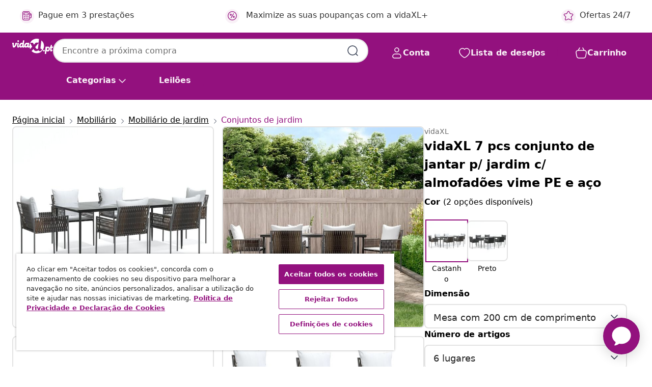

--- FILE ---
content_type: text/html;charset=UTF-8
request_url: https://www.vidaxl.pt/e/vidaxl-7-pcs-conjunto-de-jantar-p-jardim-c-almofadoes-vime-pe-e-aco/8720845857301.html
body_size: 47263
content:
 

 











 


 

























<!DOCTYPE html>
<html lang="pt-pt" country="pt" dir="ltr">
<head>




<link rel="preload" href="/on/demandware.static/Sites-vidaxl-pt-Site/-/default/dw12605bad/fonts/vidaXLfontFE.woff" as="font" crossorigin />

<style>
    @font-face {
        font-family: vidaXLfont;
        src:  url("/on/demandware.static/Sites-vidaxl-pt-Site/-/default/dw12605bad/fonts/vidaXLfontFE.woff") format("woff");
        font-weight: 400;
        font-style: normal;
    }
</style>

<link rel="preload" href="/on/demandware.static/Sites-vidaxl-pt-Site/-/pt_PT/dwe9a84cfb/images/vidaXL_logo.svg" as="image" />


    <link rel="preload" href="/on/demandware.static/Sites-vidaxl-pt-Site/-/pt_PT/v1769417382512/css/global-modified.css" as="style" />
    <link rel="preload" href="/on/demandware.static/Sites-vidaxl-pt-Site/-/pt_PT/v1769417382512/css/molecules.css" as="style" />



    <link rel="preload" href="//cdn.cookielaw.org/scripttemplates/otSDKStub.js" as="script" />

<!--[if gt IE 9]><!-->
<script>//common/scripts.isml</script>
<script defer type="text/javascript" src="/on/demandware.static/Sites-vidaxl-pt-Site/-/pt_PT/v1769417382512/js/main.js"></script>

    
        <script defer type="text/javascript" src="/on/demandware.static/Sites-vidaxl-pt-Site/-/pt_PT/v1769417382512/js/productDetail.js"
            
            >
        </script>
    


<!--<![endif]-->
<script>
    window.SitePreferences =  {"dataDogImageAddErrorEnable":true}
</script>


<meta charset=UTF-8>

<meta http-equiv="x-ua-compatible" content="ie=edge">

<meta name="viewport" content="width=device-width, initial-scale=1">


















    



    <link rel="alternate" hreflang="sl-SI" href="https://www.vidaxl.si/e/vidaxl-vrtna-jedilna-garnitura-7-delna-z-blazinami-poli-ratan-jeklo/8720845857301.html" >
<link rel="alternate" hreflang="pt-PT" href="https://www.vidaxl.pt/e/vidaxl-7-pcs-conjunto-de-jantar-p-jardim-c-almofadoes-vime-pe-e-aco/8720845857301.html" >
<link rel="alternate" hreflang="de-AT" href="https://www.vidaxl.at/e/vidaxl-7-tlg-garten-essgruppe-mit-kissen-poly-rattan-und-stahl/8720845857301.html" >
<link rel="alternate" hreflang="de-DE" href="https://www.vidaxl.de/e/vidaxl-7-tlg-garten-essgruppe-mit-kissen-poly-rattan-und-stahl/8720845857301.html" >
<link rel="alternate" hreflang="el-GR" href="https://www.vidaxl.gr/e/vidaxl-set-trapezarias-kipoy-7-tem-synth-ratan-atsali-me-maksilaria/8720845857301.html" >
<link rel="alternate" hreflang="fr-FR" href="https://www.vidaxl.fr/e/vidaxl-ensemble-a-manger-de-jardin-7-pcs-coussins-resine-tressee-acier/8720845857301.html" >
<link rel="alternate" hreflang="en-AU" href="https://www.vidaxl.com.au/e/vidaxl-7-piece-garden-dining-set-with-cushions-poly-rattan-and-steel/8720845857301.html" >
<link rel="alternate" hreflang="pl-PL" href="https://www.vidaxl.pl/e/vidaxl-7-cz-zestaw-mebli-ogrodowych-z-poduszkami-rattan-pe-i-stal/8720845857301.html" >
<link rel="alternate" hreflang="de-CH" href="https://de.vidaxl.ch/e/vidaxl-7-tlg-garten-essgruppe-mit-kissen-poly-rattan-und-stahl/8720845857301.html" >
<link rel="alternate" hreflang="fr-CH" href="https://fr.vidaxl.ch/e/vidaxl-ensemble-a-manger-de-jardin-7-pcs-coussins-resine-tressee-acier/8720845857301.html" >
<link rel="alternate" hreflang="sk-SK" href="https://www.vidaxl.sk/e/vidaxl-7-dielna-zahradna-jedalenska-sada-s-vankusmi-polyratan-a-ocel/8720845857301.html" >
<link rel="alternate" hreflang="bg-BG" href="https://www.vidaxl.bg/e/vidaxl-gradinski-komplekt-ot-7-chasti-s-vazglavnitsi-poliratan-i-stomana/8720845857301.html" >
<link rel="alternate" hreflang="nl-NL" href="https://www.vidaxl.nl/e/vidaxl-7-delige-tuinset-met-kussens-poly-rattan-en-staal/8720845857301.html" >
<link rel="alternate" hreflang="nl-BE" href="https://nl.vidaxl.be/e/vidaxl-7-delige-tuinset-met-kussens-poly-rattan-en-staal/8720845857301.html" >
<link rel="alternate" hreflang="fr-BE" href="https://fr.vidaxl.be/e/vidaxl-ensemble-a-manger-de-jardin-7-pcs-coussins-resine-tressee-acier/8720845857301.html" >
<link rel="alternate" hreflang="sv-SE" href="https://www.vidaxl.se/e/vidaxl-matgrupp-for-tradgarden-med-dynor-7-delar-konstrotting-stal/8720845857301.html" >
<link rel="alternate" hreflang="cs-CZ" href="https://www.vidaxl.cz/e/vidaxl-7dilny-zahradni-jidelni-set-s-poduskami-polyratan-a-ocel/8720845857301.html" >
<link rel="alternate" hreflang="da-DK" href="https://www.vidaxl.dk/e/vidaxl-spisebordssaet-til-haven-7-dele-med-hynder-polyrattan-og-stal/8720845857301.html" >
<link rel="alternate" hreflang="ro-RO" href="https://www.vidaxl.ro/e/vidaxl-set-mobilier-de-gradina-cu-perne-7-piese-poliratan-si-otel/8720845857301.html" >
<link rel="alternate" hreflang="lv-LV" href="https://www.vidaxl.lv/e/vidaxl-7-daligs-darza-mebelu-komplekts-matraci-rotangpalma-terauds/8720845857301.html" >
<link rel="alternate" hreflang="lt-LT" href="https://www.vidaxl.lt/e/vidaxl-sodo-komplektas-su-pagalvelemis-7-daliu-poliratanasplienas/8720845857301.html" >
<link rel="alternate" hreflang="it-IT" href="https://www.vidaxl.it/e/vidaxl-set-pranzo-da-giardino-7-pz-con-cuscini-in-polyrattan-e-acciaio/8720845857301.html" >
<link rel="alternate" hreflang="es-ES" href="https://www.vidaxl.es/e/vidaxl-juego-comedor-jardin-7-piezas-y-cojines-ratan-sintetico-y-acero/8720845857301.html" >
<link rel="alternate" hreflang="et-EE" href="https://www.vidaxl.ee/e/vidaxl-7-osaline-aia-soogimoobli-komplekt-istmepatjadega-rotangteras/8720845857301.html" >
<link rel="alternate" hreflang="hr-HR" href="https://www.vidaxl.hr/e/vidaxl-7-dijelni-vrtni-blagovaonski-set-s-jastucima-poliratan-i-celik/8720845857301.html" >
<link rel="alternate" hreflang="hu-HU" href="https://www.vidaxl.hu/e/vidaxl-7-reszes-polyrattan-es-acel-kerti-etkezogarnitura-parnaval/8720845857301.html" >
<link rel="alternate" hreflang="en-US" href="https://www.vidaxl.com/e/8720845857301.html" >


 
    
        
            <meta property="og:image" content="https://www.vidaxl.pt/on/demandware.static/-/Sites-vidaxl-catalog-master-sku/default/dw57b1eadb/hi-res/436/4299/6367/3187061/image_2_3187061.jpg">
        
    

    
        
            <meta property="og:image:width" content="1200px">
        
    

    
        
            <meta property="og:type" content="article">
        
    

    
        
            <meta property="og:title" content="vidaXL 7 pcs conjunto de jantar p/ jardim c/ almofad&otilde;es vime PE e a&ccedil;o | vidaxl-pt">
        
    

    
        
            <meta property="og:image:height" content="1200px">
        
    

    
        
            
                
                <meta name="robots" content="index,follow">
            
        
        
    

    
        
            <meta property="og:url" content="https://www.vidaxl.pt/e/vidaxl-7-pcs-conjunto-de-jantar-p-jardim-c-almofadoes-vime-pe-e-aco/8720845857301.html">
        
    

    
        
            <meta property="og:description" content="Relaxe e desfrute de um ador&aacute;vel ch&aacute; da tarde ou qualquer refei&ccedil;&atilde;o com a sua fam&iacute;lia e amigos &agrave; volta deste conjunto de jantar para jardim! Material dur&aacute;vel: o vime PE &eacute; resistente &agrave;s intemp&eacute;ries e f&aacute;cil de limpar. O seu exterior manter-se-&aacute; belo durante um longo per&iacute;odo de tempo. Oferece uma grande qualidade, conveni&ecirc;ncia e, ainda, uma apar&ecirc;ncia agrad&aacute;vel.Estrutura robusta e est&aacute;vel: as estruturas de a&ccedil;o tornam o conjunto de jantar robusto e est&aacute;vel para uma utiliza&ccedil;&atilde;o di&aacute;ria ao ar livre.Tampo pr&aacute;tico: o tampo suave da mesa de jantar &eacute; feito em vidro temperado, que &eacute; f&aacute;cil de limpar com um pano h&uacute;mido. Para al&eacute;m disso, oferece um excelente apoio para acomodar as suas refei&ccedil;&otilde;es, bebidas e outros artigos decorativos.Assento confort&aacute;vel: a cadeira de jantar foi concebida com um encosto e apoios de bra&ccedil;os para lhe oferecer uma experi&ecirc;ncia de assento confort&aacute;vel. Os almofad&otilde;es densamente acolchoados atribuem ainda um &oacute;timo conforto de assento. Nota:Para garantir que a sua mob&iacute;lia de exterior se mant&eacute;m bonita, recomendamos que a proteja com uma capa imperme&aacute;vel.">
        
    







        <title>vidaXL 7 pcs conjunto de jantar p/ jardim c/ almofadões vime PE e aço | vidaXL.pt</title>




    
        
    
       
        <meta name="description" content="Compre vidaXL 7 pcs conjunto de jantar p/ jardim c/ almofad&otilde;es vime PE e a&ccedil;o online | Entrega gr&aacute;tis em todos os produtos ✓ Excelentes ofertas ✓ Pre&ccedil;os baixos" />
    


    <meta name="keywords" content="conjunto de jantar de jardim, conjuntos de jantar de jardim, conjunto de jantar, conjunto de mob&iacute;lia de jardim, conjunto de jantar de exterior, conjunto de jantar de p&aacute;tio, conjunto de mob&iacute;lia de exterior, conjunto de mob&iacute;lia de p&aacute;tio, mesa de jantar, mesa de jantar de jardim, mesa de jantar de exterior, cadeira de jantar, cadeira de jantar de jardim, cadeira de jantar de exterior, cadeira de jantar em vime PE, conjunto de jantar para jardim com almofad&atilde;o" />

 

<link rel="icon" type="image/png" href="/on/demandware.static/Sites-vidaxl-pt-Site/-/default/dwb408d4bd/images/favicons/favicon-196x196.png" sizes="196x196" />
<link rel="icon" type="image/png" href="/on/demandware.static/Sites-vidaxl-pt-Site/-/default/dwdb09da36/images/favicons/favicon-96x96.png" sizes="96x96" />
<link rel="icon" type="image/png" href="/on/demandware.static/Sites-vidaxl-pt-Site/-/default/dwbd770745/images/favicons/favicon-32x32.png" sizes="32x32" />
<link rel="icon" type="image/png" href="/on/demandware.static/Sites-vidaxl-pt-Site/-/default/dwd8b77439/images/favicons/favicon-16x16.png" sizes="16x16" />
<link rel="icon" type="image/png" href="/on/demandware.static/Sites-vidaxl-pt-Site/-/default/dwf2f441ab/images/favicons/favicon-128.png" sizes="128x128" />
<link rel="icon" type="image/png" href="/on/demandware.static/Sites-vidaxl-pt-Site/-/default/dw5db65b5c/images/favicons/favicon-48x48.png" sizes="48x48" />
<link rel="icon" type="image/png" href="/on/demandware.static/Sites-vidaxl-pt-Site/-/default/dwc06a1535/images/favicons/favicon-144x144.png" sizes="144x144" />
<link rel="icon" type="image/x-icon" href="/on/demandware.static/Sites-vidaxl-pt-Site/-/default/dw9d734a52/images/favicon.ico" />

<link rel="stylesheet" href="/on/demandware.static/Sites-vidaxl-pt-Site/-/pt_PT/v1769417382512/css/global-modified.css" />


<link rel="stylesheet" href="/on/demandware.static/Sites-vidaxl-pt-Site/-/pt_PT/v1769417382512/css/molecules.css" />


    
        <link rel="stylesheet" href="/on/demandware.static/Sites-vidaxl-pt-Site/-/pt_PT/v1769417382512/css/product/detail.css" />
    

    
        <link rel="stylesheet" href="/on/demandware.static/Sites-vidaxl-pt-Site/-/pt_PT/v1769417382512/css/energyLabel.css" />
    


<script type="application/ld+json">
    {
    "@context": "https://schema.org",
    "@type": "Organization",
    "brand": {"name": "vidaXL", "@type": "Thing"}
    }
</script>

<script id="fallback-images-script" data-use-alternative-product-images="ONLY_MISSING">
    function handleImageError(img) {
        const useAlternativeProductImages = document.querySelector('#fallback-images-script').dataset.useAlternativeProductImages;
        var dataDogPreference = SitePreferences.dataDogImageAddErrorEnable;
        img.onerror = ""; // prevent infinite loop
        if (dataDogPreference && window.DD_RUM) {
            // Report the error to Datadog RUM
            window.DD_RUM.onReady(function() {
            if (window.DD_RUM && typeof window.DD_RUM.addError === 'function') {
                console.log('Reporting image load error to Datadog RUM for image:', img.src);
                window.DD_RUM.addError(new Error('Main image load error:'+img.src), {
                    source: 'image',
                    handling: 'handled',
                    imgSrc: img.src,
                    alt: img.alt || ''
                });
            }
            });
         }
        if (useAlternativeProductImages === 'ONLY_MISSING' && img.dataset.alternativeImgSrc) {
            img.src = img.dataset.alternativeImgSrc;
            img.onerror = function () {
                img.src = img.dataset.errorSrc;
                if (dataDogPreference && window.DD_RUM) {               
                    // Report secondary error to Datadog RUM
                    window.DD_RUM.onReady(function() {
                        if (window.DD_RUM && typeof window.DD_RUM.addError === 'function') {
                            console.log('Reporting alternative image load error to Datadog RUM for image:', img.dataset.alternativeImgSrc);
                            window.DD_RUM.addError(new Error('Alternative image load error:' + img.dataset.alternativeImgSrc), {
                                handling: 'handled',
                                imgSrc: img.src,
                                alt: img.alt || ''
                            });
                        }
                    });
                }
            };
        } else if (img.dataset.sourceImg) {
            if (img.dataset.altImgSrc){
                img.src = img.dataset.altImgSrc;
                img.removeAttribute('srcset');
                img.onerror = function () {
                const fallbackTried = img.dataset.fallbackTried === "true";
                if (!fallbackTried) {
                    img.dataset.fallbackTried = "true";
                    img.src = img.dataset.errorSrc;
                    if (dataDogPreference && window.DD_RUM) {
                        // Report secondary error to Datadog RUM
                        window.DD_RUM.onReady(function() {
                            if (window.DD_RUM && typeof window.DD_RUM.addError === 'function') {
                                console.log('Reporting alternative image load error to Datadog RUM for image:', img.dataset.altImgSrc);
                                window.DD_RUM.addError(new Error('Alternative image load error:' + img.dataset.altImgSrc), {
                                    handling: 'handled',
                                    imgSrc: img.src,
                                    alt: img.alt || ''
                                    });
                                }
                        });
                    }
                    img.removeAttribute('srcset');
                    img.classList.add('unavailable-image-loaded');
                } else {
                    img.onerror = null; // stop the loop
                }
            };
            }
        } 
        else if (img.dataset.errorSrc) {
            img.src = img.dataset.errorSrc;
        }
    }

    function handleBackgroundImageError(imgElement) {
        const fallbackImage = imgElement.getAttribute('data-alternative-img-src');
        const errorImage = imgElement.getAttribute('data-error-src') || '/images/product-image-unavailable.svg';

        // Determine the final image to use for <img src>
        const finalImage = (fallbackImage && fallbackImage.trim() !== '') ? fallbackImage : errorImage;

        // Apply the fallback or error image to the <img>
        imgElement.src = finalImage;
    }

// Separate function that sets the background image
function applyOverlayBackground(imgElement, imageUrl) {
    if (imageUrl && imageUrl.trim() !== '' && imageUrl !== 'null') {
        const parentDiv = imgElement.closest('div');
        if (parentDiv) {
            parentDiv.style.backgroundImage = 'var(--overlay-gradient), url('+ imageUrl +')';
        }
    }
    imgElement.classList.add('invisible');
}

</script>





<!-- Consent Mode default settings -->
<script>
    var dataLayer = dataLayer || [];
    function gtag(){dataLayer.push(arguments);}

    gtag('consent', 'default', {
    'ad_storage': 'denied',
    'analytics_storage': 'denied',
    'functionality_storage': 'denied',
    'personalization_storage': 'denied',
    'security_storage': 'denied',
    'ad_user_data': 'denied',
    'ad_personalization': 'denied',
    'wait_for_update': 500
    });
</script>





<script>
    window.dataLayer = window.dataLayer || [];
</script>


    <script async src="https://536004373.collect.igodigital.com/collect.js"> </script>
    <script>
    var _etmc = [];
    _etmc.push(["setOrgId", 536004373]);
    </script>





    
        
                <!-- Google Tag Manager -->
                <script>(function(w,d,s,l,i){w[l]=w[l]||[];w[l].push({'gtm.start':
                        new Date().getTime(),event:'gtm.js'});var f=d.getElementsByTagName(s)[0],
                    j=d.createElement(s),dl=l!='dataLayer'?'&l='+l:'';j.async=true;j.src=
                    'https://www.googletagmanager.com/gtm.js?id='+i+dl;f.parentNode.insertBefore(j,f);
                })(window,document,'script','dataLayer','GTM-T53NPDD');</script>
                <!-- End Google Tag Manager -->
        
    

    
    



    <!-- OneTrust Cookies Consent Notice start for www.vidaxl.pt-->
    <script src="https://cdn.cookielaw.org/scripttemplates/otSDKStub.js" charset="UTF-8"
        data-domain-script="75e5ef27-4382-49d3-866e-afee5bd2d88f" data-document-language="true" ></script>
    <script>
        function OptanonWrapper() { }
    </script>
    <!-- OneTrust Cookies Consent Notice end for www.vidaxl.pt-->



    <!-- Prefixbox Integration -->
<link rel="preconnect" href="https://integration.prefixbox.com/" />
<link rel="dns-prefetch" href="https://integration.prefixbox.com/" />
<link rel="preconnect" href="https://api.prefixbox.com/" />
<link rel="dns-prefetch" href="https://api.prefixbox.com/" />
<script>
    window.prefixboxAnalytics=window.prefixboxAnalytics||function(t,s,p,o){(window.pfbxQueue=window.pfbxQueue||[]).push({type:t,source:s,params:p,overrideObject:o});};
    window.prefixboxFunctions=window.prefixboxFunctions||{}; window.prefixboxCustomerFunctions=window.prefixboxCustomerFunctions||{};
</script>
<script
    id="prefixbox-integration-v2"
    async
    defer
    fetchpriority="high"
    type="text/javascript"
    src="https://integration.prefixbox.com/6e32ecd9-be7c-4087-9d96-c380a872798e"
> </script>
<!-- End Prefixbox Integration -->



<link rel="canonical" href="/e/vidaxl-7-pcs-conjunto-de-jantar-p-jardim-c-almofadoes-vime-pe-e-aco/8720845857301.html"/>


<script type="text/javascript">//<!--
/* <![CDATA[ (head-active_data.js) */
var dw = (window.dw || {});
dw.ac = {
    _analytics: null,
    _events: [],
    _category: "",
    _searchData: "",
    _anact: "",
    _anact_nohit_tag: "",
    _analytics_enabled: "true",
    _timeZone: "Europe/Lisbon",
    _capture: function(configs) {
        if (Object.prototype.toString.call(configs) === "[object Array]") {
            configs.forEach(captureObject);
            return;
        }
        dw.ac._events.push(configs);
    },
	capture: function() { 
		dw.ac._capture(arguments);
		// send to CQ as well:
		if (window.CQuotient) {
			window.CQuotient.trackEventsFromAC(arguments);
		}
	},
    EV_PRD_SEARCHHIT: "searchhit",
    EV_PRD_DETAIL: "detail",
    EV_PRD_RECOMMENDATION: "recommendation",
    EV_PRD_SETPRODUCT: "setproduct",
    applyContext: function(context) {
        if (typeof context === "object" && context.hasOwnProperty("category")) {
        	dw.ac._category = context.category;
        }
        if (typeof context === "object" && context.hasOwnProperty("searchData")) {
        	dw.ac._searchData = context.searchData;
        }
    },
    setDWAnalytics: function(analytics) {
        dw.ac._analytics = analytics;
    },
    eventsIsEmpty: function() {
        return 0 == dw.ac._events.length;
    }
};
/* ]]> */
// -->
</script>
<script type="text/javascript">//<!--
/* <![CDATA[ (head-cquotient.js) */
var CQuotient = window.CQuotient = {};
CQuotient.clientId = 'bfns-vidaxl-pt';
CQuotient.realm = 'BFNS';
CQuotient.siteId = 'vidaxl-pt';
CQuotient.instanceType = 'prd';
CQuotient.locale = 'pt_PT';
CQuotient.fbPixelId = '1174368579379170';
CQuotient.activities = [];
CQuotient.cqcid='';
CQuotient.cquid='';
CQuotient.cqeid='';
CQuotient.cqlid='';
CQuotient.apiHost='api.cquotient.com';
/* Turn this on to test against Staging Einstein */
/* CQuotient.useTest= true; */
CQuotient.useTest = ('true' === 'false');
CQuotient.initFromCookies = function () {
	var ca = document.cookie.split(';');
	for(var i=0;i < ca.length;i++) {
	  var c = ca[i];
	  while (c.charAt(0)==' ') c = c.substring(1,c.length);
	  if (c.indexOf('cqcid=') == 0) {
		CQuotient.cqcid=c.substring('cqcid='.length,c.length);
	  } else if (c.indexOf('cquid=') == 0) {
		  var value = c.substring('cquid='.length,c.length);
		  if (value) {
		  	var split_value = value.split("|", 3);
		  	if (split_value.length > 0) {
			  CQuotient.cquid=split_value[0];
		  	}
		  	if (split_value.length > 1) {
			  CQuotient.cqeid=split_value[1];
		  	}
		  	if (split_value.length > 2) {
			  CQuotient.cqlid=split_value[2];
		  	}
		  }
	  }
	}
}
CQuotient.getCQCookieId = function () {
	if(window.CQuotient.cqcid == '')
		window.CQuotient.initFromCookies();
	return window.CQuotient.cqcid;
};
CQuotient.getCQUserId = function () {
	if(window.CQuotient.cquid == '')
		window.CQuotient.initFromCookies();
	return window.CQuotient.cquid;
};
CQuotient.getCQHashedEmail = function () {
	if(window.CQuotient.cqeid == '')
		window.CQuotient.initFromCookies();
	return window.CQuotient.cqeid;
};
CQuotient.getCQHashedLogin = function () {
	if(window.CQuotient.cqlid == '')
		window.CQuotient.initFromCookies();
	return window.CQuotient.cqlid;
};
CQuotient.trackEventsFromAC = function (/* Object or Array */ events) {
try {
	if (Object.prototype.toString.call(events) === "[object Array]") {
		events.forEach(_trackASingleCQEvent);
	} else {
		CQuotient._trackASingleCQEvent(events);
	}
} catch(err) {}
};
CQuotient._trackASingleCQEvent = function ( /* Object */ event) {
	if (event && event.id) {
		if (event.type === dw.ac.EV_PRD_DETAIL) {
			CQuotient.trackViewProduct( {id:'', alt_id: event.id, type: 'raw_sku'} );
		} // not handling the other dw.ac.* events currently
	}
};
CQuotient.trackViewProduct = function(/* Object */ cqParamData){
	var cq_params = {};
	cq_params.cookieId = CQuotient.getCQCookieId();
	cq_params.userId = CQuotient.getCQUserId();
	cq_params.emailId = CQuotient.getCQHashedEmail();
	cq_params.loginId = CQuotient.getCQHashedLogin();
	cq_params.product = cqParamData.product;
	cq_params.realm = cqParamData.realm;
	cq_params.siteId = cqParamData.siteId;
	cq_params.instanceType = cqParamData.instanceType;
	cq_params.locale = CQuotient.locale;
	
	if(CQuotient.sendActivity) {
		CQuotient.sendActivity(CQuotient.clientId, 'viewProduct', cq_params);
	} else {
		CQuotient.activities.push({activityType: 'viewProduct', parameters: cq_params});
	}
};
/* ]]> */
// -->
</script>


   <script type="application/ld+json">
        {"@context":"http://schema.org/","@type":"Product","name":"vidaXL 7 pcs conjunto de jantar p/ jardim c/ almofadões vime PE e aço","description":"<p>Relaxe e desfrute de um adorável chá da tarde ou qualquer refeição com a sua família e amigos à volta deste conjunto de jantar para jardim!</p><p> </p><ul><li>Material durável: o vime PE é resistente às intempéries e fácil de limpar. O seu exterior manter-se-á belo durante um longo período de tempo. Oferece uma grande qualidade, conveniência e, ainda, uma aparência agradável.</li><li>Estrutura robusta e estável: as estruturas de aço tornam o conjunto de jantar robusto e estável para uma utilização diária ao ar livre.</li><li>Tampo prático: o tampo suave da mesa de jantar é feito em vidro temperado, que é fácil de limpar com um pano húmido. Para além disso, oferece um excelente apoio para acomodar as suas refeições, bebidas e outros artigos decorativos.</li><li>Assento confortável: a cadeira de jantar foi concebida com um encosto e apoios de braços para lhe oferecer uma experiência de assento confortável. Os almofadões densamente acolchoados atribuem ainda um ótimo conforto de assento.</li></ul><p> </p><p>Nota:</p><ul><li>Para garantir que a sua mobília de exterior se mantém bonita, recomendamos que a proteja com uma capa impermeável.</li></ul>","mpn":"8720845857301","sku":"8720845857301","brand":{"@type":"Thing","name":"vidaXL"},"image":["https://www.vidaxl.pt/dw/image/v2/BFNS_PRD/on/demandware.static/-/Sites-vidaxl-catalog-master-sku/default/dw57b1eadb/hi-res/436/4299/6367/3187061/image_2_3187061.jpg?sw=600","https://www.vidaxl.pt/dw/image/v2/BFNS_PRD/on/demandware.static/-/Sites-vidaxl-catalog-master-sku/default/dw50a0b469/hi-res/436/4299/6367/3187061/image_1_3187061.jpg?sw=600","https://www.vidaxl.pt/dw/image/v2/BFNS_PRD/on/demandware.static/-/Sites-vidaxl-catalog-master-sku/default/dw845e0167/hi-res/436/4299/6367/3187061/image_3_3187061.jpg?sw=600","https://www.vidaxl.pt/dw/image/v2/BFNS_PRD/on/demandware.static/-/Sites-vidaxl-catalog-master-sku/default/dwb69a7b7c/hi-res/436/4299/6367/3187061/image_4_3187061.jpg?sw=600","https://www.vidaxl.pt/dw/image/v2/BFNS_PRD/on/demandware.static/-/Sites-vidaxl-catalog-master-sku/default/dw269e503b/hi-res/436/4299/6367/3187061/image_5_3187061.jpg?sw=600","https://www.vidaxl.pt/dw/image/v2/BFNS_PRD/on/demandware.static/-/Sites-vidaxl-catalog-master-sku/default/dwe67a5650/hi-res/436/4299/6367/3187061/image_6_3187061.jpg?sw=600","https://www.vidaxl.pt/dw/image/v2/BFNS_PRD/on/demandware.static/-/Sites-vidaxl-catalog-master-sku/default/dwaf37caf8/hi-res/436/4299/6367/3187061/image_7_3187061.jpg?sw=600","https://www.vidaxl.pt/dw/image/v2/BFNS_PRD/on/demandware.static/-/Sites-vidaxl-catalog-master-sku/default/dw41912733/hi-res/436/4299/6367/3187061/image_8_3187061.jpg?sw=600","https://www.vidaxl.pt/dw/image/v2/BFNS_PRD/on/demandware.static/-/Sites-vidaxl-catalog-master-sku/default/dw8b17f7cf/hi-res/436/4299/6367/3187061/image_9_3187061.jpg?sw=600","https://www.vidaxl.pt/dw/image/v2/BFNS_PRD/on/demandware.static/-/Sites-vidaxl-catalog-master-sku/default/dwd25a2799/hi-res/436/4299/6367/3187061/image_10_3187061.jpg?sw=600"],"offers":{"url":{},"@type":"Offer","priceCurrency":"EUR","price":"625.99","availability":"http://schema.org/InStock"}}
    </script>



</head>
<body>

    
        
    

    
    


<div
class="page "
data-action="Product-Show"
data-locale="pt_PT"
data-querystring="pid=8720845857301"
>


























 

 











 


 



























<div
    class="d-none js-auth-data"
    data-authenticated="false"
    data-registered="false"
    data-dropshipper="null"
    data-isbusinessuser="false"
>
</div>




<div class="container usp-container d-flex flex-row js-usp-row">
    <div class="col-12">
        
	
	<div class="content-asset"><!-- dwMarker="content" dwContentID="8d1ce502cdc295536b7778c4b8" -->
		<div class="usp slick-not-init" id="header-usp">
    <p class="usp-block" data-toggle="modal" data-target="#uspModal">
        <span class="usp-icons">
            <svg width="24" height="24" viewBox="0 0 24 24" fill="none"
                xmlns="http://www.w3.org/2000/svg">
                <path
                    d="M9.13784 4.72433C10.0591 2.8819 10.5197 1.96069 11.143 1.66508C11.6854 1.40782 12.3146 1.40782 12.8571 1.66508C13.4804 1.96069 13.941 2.88191 14.8622 4.72434L15.2215 5.4429C15.5059 6.01177 15.6481 6.29621 15.8562 6.51399C16.0403 6.70676 16.2612 6.86077 16.5058 6.96694C16.782 7.08689 17.0981 7.12201 17.7302 7.19225L18.0564 7.22849C20.2646 7.47385 21.3687 7.59653 21.8677 8.10561C22.3013 8.54802 22.5055 9.16639 22.4205 9.78001C22.3227 10.4861 21.5086 11.242 19.8805 12.7539L19.5361 13.0736C18.9804 13.5897 18.7025 13.8477 18.5419 14.1604C18.4 14.4368 18.3244 14.7424 18.3211 15.0531C18.3174 15.4046 18.4446 15.7671 18.699 16.4921V16.4921C19.5294 18.8587 19.9446 20.042 19.673 20.7338C19.4374 21.3339 18.927 21.7836 18.3021 21.9418C17.5816 22.1241 16.4767 21.5717 14.267 20.4668L13.4311 20.0489C12.9064 19.7865 12.644 19.6553 12.3688 19.6037C12.1251 19.558 11.8749 19.558 11.6312 19.6037C11.356 19.6553 11.0937 19.7865 10.5689 20.0489L9.73299 20.4668C7.52325 21.5717 6.41838 22.1241 5.69791 21.9418C5.07298 21.7836 4.56261 21.3339 4.32703 20.7338C4.05543 20.042 4.47062 18.8587 5.30101 16.4921V16.4921C5.55541 15.7671 5.68261 15.4046 5.67891 15.0531C5.67565 14.7424 5.60005 14.4368 5.45811 14.1604C5.29751 13.8477 5.01964 13.5897 4.46388 13.0736L4.11954 12.7539C2.49141 11.242 1.67734 10.4861 1.57953 9.78001C1.49453 9.16639 1.69867 8.54802 2.13229 8.10561C2.63127 7.59653 3.73538 7.47385 5.9436 7.22849L6.26976 7.19225C6.90189 7.12201 7.21795 7.08689 7.49423 6.96694C7.73879 6.86077 7.95965 6.70676 8.14383 6.51399C8.35189 6.29621 8.49411 6.01178 8.77855 5.44291L9.13784 4.72433Z"
                    stroke="var(--color-plum-500, #93117e)" stroke-width="1.5"
                    stroke-linecap="round"
                    stroke-linejoin="round" />
            </svg>
        </span>
        <span>Ofertas 24/7</span>
    </p>
    <p class="usp-block" data-toggle="modal" data-target="#uspModal">
        <span class="usp-icons">
            <svg width="24" height="24" viewBox="0 0 24 24" fill="none"
                xmlns="http://www.w3.org/2000/svg">
                <path
                    d="M10 19H14M10 19C10 20.6569 8.65685 22 7 22C5.34315 22 4 20.6569 4 19M10 19C10 17.3431 8.65685 16 7 16C5.34315 16 4 17.3431 4 19M14 19C14 20.6569 15.3431 22 17 22C18.6569 22 20 20.6569 20 19M14 19C14 17.3431 15.3431 16 17 16C18.6569 16 20 17.3431 20 19M20 19V19C21.6569 19 23 17.6569 23 16V6.8C23 5.11984 23 4.27976 22.673 3.63803C22.3854 3.07354 21.9265 2.6146 21.362 2.32698C20.7202 2 19.8802 2 18.2 2H15.8C14.1198 2 13.2798 2 12.638 2.32698C12.0735 2.6146 11.6146 3.07354 11.327 3.63803C11 4.27976 11 5.11984 11 6.8V7.8C11 8.9201 11 9.48016 10.782 9.90798C10.5903 10.2843 10.2843 10.5903 9.90798 10.782C9.48016 11 8.92011 11 7.8 11H1.5M4 19V19C3.06812 19 2.60218 19 2.23463 18.8478C1.74458 18.6448 1.35523 18.2554 1.15224 17.7654C1 17.3978 1 16.9319 1 16V12.7727C1 12.1129 1 11.783 1.05245 11.4623C1.09902 11.1775 1.17626 10.8987 1.28282 10.6306C1.40284 10.3286 1.57257 10.0457 1.91205 9.47992L2.13566 9.10723C2.8155 7.97416 3.15542 7.40763 3.62342 6.99611C4.03758 6.63195 4.52256 6.35736 5.04791 6.18958C5.64157 6 6.30225 6 7.62362 6H11"
                    stroke="var(--color-plum-500, #93117e)" stroke-width="1.5"
                    stroke-linecap="round" stroke-linejoin="round" />
            </svg>
        </span>
        <span>Envio gratuito para Portugal continental</span>
    </p>
    <p class="usp-block" data-toggle="modal" data-target="#uspModal">
        <span class="usp-icons">
            <svg width="24" height="24" viewBox="0 0 24 24" fill="none"
                xmlns="http://www.w3.org/2000/svg">
                <path
                    d="M6.5 14C6.5 14.2761 6.27614 14.5 6 14.5C5.72386 14.5 5.5 14.2761 5.5 14M6.5 14C6.5 13.7239 6.27614 13.5 6 13.5C5.72386 13.5 5.5 13.7239 5.5 14M6.5 14H5.5M6.5 18C6.5 18.2761 6.27614 18.5 6 18.5C5.72386 18.5 5.5 18.2761 5.5 18M6.5 18C6.5 17.7239 6.27614 17.5 6 17.5C5.72386 17.5 5.5 17.7239 5.5 18M6.5 18H5.5M10.5 14C10.5 14.2761 10.2761 14.5 10 14.5C9.72386 14.5 9.5 14.2761 9.5 14M10.5 14C10.5 13.7239 10.2761 13.5 10 13.5C9.72386 13.5 9.5 13.7239 9.5 14M10.5 14H9.5M10.5 18C10.5 18.2761 10.2761 18.5 10 18.5C9.72386 18.5 9.5 18.2761 9.5 18M10.5 18C10.5 17.7239 10.2761 17.5 10 17.5C9.72386 17.5 9.5 17.7239 9.5 18M10.5 18H9.5M14.5 14C14.5 14.2761 14.2761 14.5 14 14.5C13.7239 14.5 13.5 14.2761 13.5 14M14.5 14C14.5 13.7239 14.2761 13.5 14 13.5C13.7239 13.5 13.5 13.7239 13.5 14M14.5 14H13.5M14.5 18C14.5 18.2761 14.2761 18.5 14 18.5C13.7239 18.5 13.5 18.2761 13.5 18M14.5 18C14.5 17.7239 14.2761 17.5 14 17.5C13.7239 17.5 13.5 17.7239 13.5 18M14.5 18H13.5M22 10H18M18 7H18.8C19.9201 7 20.4802 7 20.908 7.21799C21.2843 7.40973 21.5903 7.71569 21.782 8.09202C22 8.51984 22 9.07989 22 10.2V13.8C22 14.9201 22 15.4802 21.782 15.908C21.5903 16.2843 21.2843 16.5903 20.908 16.782C20.4802 17 19.9201 17 18.8 17H18M6.6 10H13.4C13.9601 10 14.2401 10 14.454 9.89101C14.6422 9.79513 14.7951 9.64215 14.891 9.45399C15 9.24008 15 8.96005 15 8.4V6.6C15 6.03995 15 5.75992 14.891 5.54601C14.7951 5.35785 14.6422 5.20487 14.454 5.10899C14.2401 5 13.9601 5 13.4 5H6.6C6.03995 5 5.75992 5 5.54601 5.10899C5.35785 5.20487 5.20487 5.35785 5.10899 5.54601C5 5.75992 5 6.03995 5 6.6V8.4C5 8.96005 5 9.24008 5.10899 9.45399C5.20487 9.64215 5.35785 9.79513 5.54601 9.89101C5.75992 10 6.03995 10 6.6 10ZM6.8 22H13.2C14.8802 22 15.7202 22 16.362 21.673C16.9265 21.3854 17.3854 20.9265 17.673 20.362C18 19.7202 18 18.8802 18 17.2V6.8C18 5.11984 18 4.27976 17.673 3.63803C17.3854 3.07354 16.9265 2.6146 16.362 2.32698C15.7202 2 14.8802 2 13.2 2H6.8C5.11984 2 4.27976 2 3.63803 2.32698C3.07354 2.6146 2.6146 3.07354 2.32698 3.63803C2 4.27976 2 5.11984 2 6.8V17.2C2 18.8802 2 19.7202 2.32698 20.362C2.6146 20.9265 3.07354 21.3854 3.63803 21.673C4.27976 22 5.11984 22 6.8 22Z"
                    stroke="var(--color-plum-500, #93117e)" stroke-width="1.5"
                    stroke-linecap="round"
                    stroke-linejoin="round" />
            </svg>
        </span>
        <span>Pague em 3 prestações</span>
    </p>
    <p class="usp-block" data-toggle="modal" data-target="#uspModal">
        <span class="usp-icons">
            <svg width="24" height="24" viewBox="0 0 24 24" fill="none"
                xmlns="http://www.w3.org/2000/svg">
                <path
                    d="M14.9999 7L8.99988 17M22 12C22 17.5228 17.5228 22 12 22C6.47715 22 2 17.5228 2 12C2 6.47715 6.47715 2 12 2C17.5228 2 22 6.47715 22 12ZM9.99988 9.5C9.99988 10.3284 9.32831 11 8.49988 11C7.67145 11 6.99988 10.3284 6.99988 9.5C6.99988 8.67157 7.67145 8 8.49988 8C9.32831 8 9.99988 8.67157 9.99988 9.5ZM16.9999 14.5C16.9999 15.3284 16.3283 16 15.4999 16C14.6715 16 13.9999 15.3284 13.9999 14.5C13.9999 13.6716 14.6715 13 15.4999 13C16.3283 13 16.9999 13.6716 16.9999 14.5Z"
                    stroke="var(--color-plum-500, #93117e)" stroke-width="1.5"
                    stroke-linecap="round"
                    stroke-linejoin="round" />
            </svg>
        </span>
        <span>Maximize as suas poupanças com a vidaXL+</span>
    </p>
</div>
	</div> <!-- End content-asset -->



        <div class="modal fade p-0 custom-modal" id="uspModal" tabindex="-1" role="dialog" aria-labelledby="uspModal">
            <div class="modal-dialog" role="document">
                <div class="modal-content">
                    <div>
                        <div class="modal-header-usp">
                            <p class="modal-title-usp">Porqu&ecirc; escolher a vidaXL?
                                
<button 
    class="vbtn text-base btn-neutral transparent pill btn-semantic font-weight-semibold"
    type="button"
    
        data-dismiss="modal"
        
        
        
        
        
        
        aria-label="Fechar Menu"
        
        name="button"
        >

        

        
    
         
            
                <img class="" src="/on/demandware.static/Sites-vidaxl-pt-Site/-/default/dwac11c557/images/svg/common/cross.svg"
                    alt="Limpar palavras utilizadas na pesquisa" width="24px"
                    height="24px">
            
        

        

        

        

    

    

</button>
                            </p>
                        </div>
                    </div>
                    <div class="usp-layout">
                        







<div class="templatePage" id="headerusp">
<div class="experience-region experience-main"><div class="experience-component experience-custom_layouts-headerUSP">

<div class="mobile-2r-2c">
    <div class="usp-row">
        <div class="region usp-section"><div class="experience-component experience-custom_assets-usp">
























 

 











 


 























<div class="modal-body-usp row">
    <div class="popup-usp">
        <div class="usp-main">
            <div class="usp-icon">
                <img src="/on/demandware.static/Sites-vidaxl-pt-Site/-/default/dw2d18756e/images/svg/usp/star.svg" alt="usp icon" width="100%" height="100%"/>
            </div>
            <div class="row-des">
                <p class="text-base font-weight-bold title">Ofertas 24/7</p>
                <p class="description">Encontre as melhores ofertas e produtos com desconto todos os dias na vidaXL!</p>
            </div>
        </div>
        
            

<a
class="btn-neutral outlined text-base font-weight-semibold vbtn text-base "

href="https://www.vidaxl.pt/cms-coupon-code.html"
target="_self"
tabindex="0"
title="button" role="button"
aria-label="button"






>




<span class="btn-text">Ir para as ofertas</span>



</a>
        
    </div>
</div></div></div>
        <div class="region usp-section"><div class="experience-component experience-custom_assets-usp">
























 

 











 


 























<div class="modal-body-usp row">
    <div class="popup-usp">
        <div class="usp-main">
            <div class="usp-icon">
                <img src="/on/demandware.static/Sites-vidaxl-pt-Site/-/default/dwb8d6a768/images/svg/usp/truck.svg" alt="usp icon" width="100%" height="100%"/>
            </div>
            <div class="row-des">
                <p class="text-base font-weight-bold title">Envio gratuito para Portugal continental</p>
                <p class="description">Desfrute de envio gratuito para o continente em todos os artigos, grandes ou pequenos!</p>
            </div>
        </div>
        
    </div>
</div></div></div>
        <div class="region usp-section"><div class="experience-component experience-custom_assets-usp">
























 

 











 


 























<div class="modal-body-usp row">
    <div class="popup-usp">
        <div class="usp-main">
            <div class="usp-icon">
                <img src="/on/demandware.static/Sites-vidaxl-pt-Site/-/default/dw6ba87ef3/images/svg/usp/pos.svg" alt="usp icon" width="100%" height="100%"/>
            </div>
            <div class="row-des">
                <p class="text-base font-weight-bold title">Pague em 3 presta&ccedil;&otilde;es</p>
                <p class="description">Na vidaXL, pode obter o seu produto favorito imediatamente e pagar em presta&ccedil;&otilde;es com a Klarna!</p>
            </div>
        </div>
        
    </div>
</div></div></div>
        <div class="region usp-section"><div class="experience-component experience-custom_assets-usp">
























 

 











 


 























<div class="modal-body-usp row">
    <div class="popup-usp">
        <div class="usp-main">
            <div class="usp-icon">
                <img src="/on/demandware.static/Sites-vidaxl-pt-Site/-/default/dw2722eabe/images/svg/usp/procent-circle.svg" alt="usp icon" width="100%" height="100%"/>
            </div>
            <div class="row-des">
                <p class="text-base font-weight-bold title">Maximize as suas poupan&ccedil;as com a vidaXL+</p>
                <p class="description">Crie a sua conta hoje e veja os seus pontos vidaXL+ crescerem. Quanto mais comprar, maiores ser&atilde;o os descontos que pode desbloquear!</p>
            </div>
        </div>
        
            

<a
class="btn-neutral outlined text-base font-weight-semibold vbtn text-base "

href="https://www.vidaxl.pt/loyalty-vidaXL.html"
target="_self"
tabindex="0"
title="button" role="button"
aria-label="button"






>




<span class="btn-text">Crie uma conta</span>



</a>
        
    </div>
</div></div></div>
    </div>
</div></div></div>
</div>




                    </div>
                </div>
            </div>
        </div>
    </div>
    <div class="search-tooltip d-none">
        <span class="tooltip">Por favor introduza um termo de pesquisa</span>
    </div>
    
</div>
<header id="header" class="bg-primary sticky-top js-navigation header-wrapper pdp">
    <div class="header-container container-max-width">
        <nav class="d-block">
            <div class="row js-nav-row bg-primary hide-search-desktop header-nav-row flex-nowrap d-xl-flex">
                <button class="vbtn btn-base js-navbar-toggler navbar-toggler d-desktop-none" type="button"
                    aria-controls="sg-navbar-collapse" aria-expanded="false" aria-label="Toggle navigation">
                    <div class="nav-toggle d-inline-block">
                        <div class="nav-navicon">
                            <img class="menu-icon" src="/on/demandware.static/Sites-vidaxl-pt-Site/-/default/dw707bd61a/images/svg/common/menu.svg"
                                alt=" menu" width="24" height="24">
                        </div>
                    </div>
                </button>
                <a id="logo" class="col justify-content-center align-content-center notranslate menu-logo"
                    href="/" title="vidaXL P&aacute;gina inicial">
                    <img class="svg logo text-primary" src="/on/demandware.static/Sites-vidaxl-pt-Site/-/pt_PT/dwe9a84cfb/images/vidaXL_logo.svg"
                        alt="vidaXL Home" width="100%" height="100%">

                    <img class="svg logo text-primary mobile-sticky-logo"
                        src="/on/demandware.static/Sites-vidaxl-pt-Site/-/default/dw8596f5bc/images/svg/common/vidaXL_logo_white.svg" alt="vidaXL Home" width="100%" height="100%">
                </a>
                <div
                    class="d-none d-desktop-none categories-button-block js-categories-button-block header-categorie-links">
                    
<button 
    class="vbtn text-base btn-base pill js-toggle-navigation js-bottom-menu-item font-weight-semibold"
    type="button"
    
        
        
        
        
        
        
        
        aria-label="Categorias"
        
        name="button"
        >

        

        
    
        

        

        

        
            <span class="btn-text">Categorias</span>
        

    

     
           
            
                <svg width="24" height="24" viewBox="0 0 24 24" fill="none" xmlns="http://www.w3.org/2000/svg">
                    <path d="M10 6L16 12L10 18" stroke-width="1.5" stroke-linecap="round" stroke-linejoin="round"/>
                </svg>
            
            
            
    

</button>
                </div>
                <div class="col px-0 d-none d-desktop-block">
                    






























 

 











 


 























<div class="site-search w-100 search-bar">
    <form role="search" action="/catalogsearch/result" method="get" name="simpleSearch" class="h-100">

        <div class="input-group search-input-container">
            <input class="search-field horizontal-shake-animation flex-fill text-input text-base fint-weight-regular"
    type="text"
    name="q"
    value=""
    enterkeyhint="search"
    placeholder="Encontre a pr&oacute;xima compra"
    role="combobox"
    aria-describedby="search-assistive-text"
    aria-haspopup="listbox"
    maxlength="100"
    aria-owns="search-results"
    aria-expanded="false"
    aria-autocomplete="list"
    aria-activedescendant=""
    aria-controls="search-results"
    aria-label="Insira o que procura ou o n&ordm; do artigo"
    autocomplete="off"
/>

            
<button 
    class="vbtn text-base btn-semantic d-none reset-button horizontal-shake-animation pill btn-base outlined"
    type="button"
    
        
        
        
        
        
        
        
        aria-label="Limpar palavras utilizadas na pesquisa"
        
        name="button"
        >

        

        
    
         
            
                <img class="" src="/on/demandware.static/Sites-vidaxl-pt-Site/-/default/dwac11c557/images/svg/common/cross.svg"
                    alt="Limpar palavras utilizadas na pesquisa" width="24px"
                    height="24px">
            
        

        

        

        

    

    

</button>
            
<button 
    class="vbtn text-base btn-semantic search-button horizontal-shake-animation pill btn-base outlined"
    type="button"
    
        
        
        
        
        
        
        
        aria-label="Pesquisar"
        
        name="search-button"
        >

        

        
    
         
            
                <img class="" src="/on/demandware.static/Sites-vidaxl-pt-Site/-/default/dw58f42cc3/images/svg/common/search.svg"
                    alt="Search Icon" width="24px"
                    height="24px">
            
        

        

        

        

    

    

</button>

            <div class="suggestions-wrapper w-100 mt-1"
                data-url="/on/demandware.store/Sites-vidaxl-pt-Site/pt_PT/SearchServices-GetSuggestions?q=">
                
























 

 











 


 






















<div class="flex-column suggestions presearch-suggestions border-0 shadow-lg" style="display: none">
    <div class="recentsearchDisplay">
        <div class="font-weight-bold text-sm search-sug-header">As suas pesquisas recentes </div>
        <div class="recentSearchesShow" id="recentSearchesShowID" data-no-recent-search-message="Nenhuma pesquisa recente dispon&iacute;vel"></div>
    </div>

    
        
	
	<div class="content-asset"><!-- dwMarker="content" dwContentID="4c6dbbd2bc4ca92bdcfcff2a43" -->
		<div class="presearch-configurator px-3 pb-3">
  <p class="fw-bold h5">Configurador de móveis</p>
  <a class="btn btn-outline-secondary custom-btn" href="https://www.vidaxl.pt/customizable-beds-and-bed-accessories">
    <span>
      <img class="custom-icon" alt="Category_Bedroom" src="https://www.vidaxl.pt/on/demandware.static/-/Library-Sites-vidaXLSharedLibrary/default/dw71c599de/Icons/Category_Bedroom.svg" title="" />Configurador de camas </span>
  </a>
</div>
<hr class="custom-hr" />
<style type="text/css">
.presearch-configurator .btn.custom-btn {
  border: 2px solid #E3E3E3;
  border-radius: 8px;
}

.presearch-configurator  .custom-icon {
  width: 16px;
  display: inline;
  margin-right: 8px;
}

hr.custom-hr {
  border-color: #e3e3e3;
}
</style>
	</div> <!-- End content-asset -->



    

    

    
    <p class="text-sm font-weight-bold search-sug-header popularsearchDisplay">Pesquisas populares</p>
    <div class="flex-row attribute-chips chip-items">
       
            <div class="chip-item-container">
                

<a
class="btn-tab horizontal attribute-chip chip-item text-base font-weight-regular vbtn text-base "

href="/catalogsearch/result?q=mesa%20de%20varanda"
target="_self"
tabindex="0"
title="mesa de varanda" role="button"
aria-label="mesa de varanda"






>




<span class="btn-text">mesa de varanda</span>



</a>
            </div>
        
            <div class="chip-item-container">
                

<a
class="btn-tab horizontal attribute-chip chip-item text-base font-weight-regular vbtn text-base "

href="/catalogsearch/result?q=lona%20para%20toldo"
target="_self"
tabindex="0"
title="lona para toldo" role="button"
aria-label="lona para toldo"






>




<span class="btn-text">lona para toldo</span>



</a>
            </div>
        
            <div class="chip-item-container">
                

<a
class="btn-tab horizontal attribute-chip chip-item text-base font-weight-regular vbtn text-base "

href="/catalogsearch/result?q=caixa%20de%20jardim"
target="_self"
tabindex="0"
title="caixa de jardim" role="button"
aria-label="caixa de jardim"






>




<span class="btn-text">caixa de jardim</span>



</a>
            </div>
        
            <div class="chip-item-container">
                

<a
class="btn-tab horizontal attribute-chip chip-item text-base font-weight-regular vbtn text-base "

href="/catalogsearch/result?q=aparador"
target="_self"
tabindex="0"
title="aparador" role="button"
aria-label="aparador"






>




<span class="btn-text">aparador</span>



</a>
            </div>
        
            <div class="chip-item-container">
                

<a
class="btn-tab horizontal attribute-chip chip-item text-base font-weight-regular vbtn text-base "

href="/catalogsearch/result?q=cadeir%C3%A3o"
target="_self"
tabindex="0"
title="cadeir&atilde;o" role="button"
aria-label="cadeir&atilde;o"






>




<span class="btn-text">cadeir&atilde;o</span>



</a>
            </div>
        
            <div class="chip-item-container">
                

<a
class="btn-tab horizontal attribute-chip chip-item text-base font-weight-regular vbtn text-base "

href="/catalogsearch/result?q=roupeiro"
target="_self"
tabindex="0"
title="roupeiro" role="button"
aria-label="roupeiro"






>




<span class="btn-text">roupeiro</span>



</a>
            </div>
        
            <div class="chip-item-container">
                

<a
class="btn-tab horizontal attribute-chip chip-item text-base font-weight-regular vbtn text-base "

href="/catalogsearch/result?q=m%C3%B3vel%20tv"
target="_self"
tabindex="0"
title="m&oacute;vel tv" role="button"
aria-label="m&oacute;vel tv"






>




<span class="btn-text">m&oacute;vel tv</span>



</a>
            </div>
        
            <div class="chip-item-container">
                

<a
class="btn-tab horizontal attribute-chip chip-item text-base font-weight-regular vbtn text-base "

href="/catalogsearch/result?q=cadeira%20infantil"
target="_self"
tabindex="0"
title="cadeira infantil" role="button"
aria-label="cadeira infantil"






>




<span class="btn-text">cadeira infantil</span>



</a>
            </div>
        
            <div class="chip-item-container">
                

<a
class="btn-tab horizontal attribute-chip chip-item text-base font-weight-regular vbtn text-base "

href="/catalogsearch/result?q=comoda"
target="_self"
tabindex="0"
title="comoda" role="button"
aria-label="comoda"






>




<span class="btn-text">comoda</span>



</a>
            </div>
        
            <div class="chip-item-container">
                

<a
class="btn-tab horizontal attribute-chip chip-item text-base font-weight-regular vbtn text-base "

href="/catalogsearch/result?q=abrigo%20de%20jardim"
target="_self"
tabindex="0"
title="abrigo de jardim" role="button"
aria-label="abrigo de jardim"






>




<span class="btn-text">abrigo de jardim</span>



</a>
            </div>
        
    </div>
    
</div>
            </div>
        </div>
        <input type="hidden" id="searchUrl" value="/catalogsearch/result" />
    </form>
</div>
                    <div class="row js-search-bottom-menu">
                        <div class="col d-flex">
                            <div class="header-categorie-links">
                                
<button 
    class="vbtn text-base btn-base pill js-toggle-navigation js-bottom-menu-item font-weight-semibold ${isServerError ? 'd-none' : ''}"
    type="button"
    
        
        
        
        
        
        
        
        aria-label="Categorias"
        
        name="button"
        >

        

        
    
        

        

        

        
            <span class="btn-text">Categorias</span>
        

    

     
           
            
                <svg width="24" height="24" viewBox="0 0 24 24" fill="none" xmlns="http://www.w3.org/2000/svg">
                    <path d="M10 6L16 12L10 18" stroke-width="1.5" stroke-linecap="round" stroke-linejoin="round"/>
                </svg>
            
            
            
    

</button>

                                <!-- Placeholder -->
                            </div>
                                
























 

 











 


 























    <div class="header-categorie-links">
        

<a
class="btn-base auction-link pill font-weight-semibold vbtn text-base "

href="/leiloes"
target="_self"
tabindex="0"
title="Leil&otilde;es" role="button"
aria-label="Leil&otilde;es"






>




<span class="btn-text">Leil&otilde;es</span>



</a>
    </div>
                           
                        </div>
                        
                    </div>
                </div>
                <div class="ml-auto header-search d-flex">
                    <div
                        class="d-flex d-desktop-none header-icon toggle-search-button cursor-pointer js-mobile-sticky-search">
                        
<button 
    class="vbtn text-base vbtn text-base btn-base pill font-weight-semibold"
    type="button"
    
        
        
        
        
        
        
        
        aria-label="Pesquisar"
        
        name="button"
        >

        

        
    
         
            
                <img class="" src="/on/demandware.static/Sites-vidaxl-pt-Site/-/default/dw68272e8d/images/svg/common/search-icon-white.svg"
                    alt="Search Icon" width="24px"
                    height="24px">
            
        

        

        

        

    

    

</button>
                    </div>
                    



























 

 











 


 






















<div class="d-flex my-account-button js-my-account js-flyout-toggle" data-user="{&quot;email&quot;:null,&quot;id&quot;:&quot;acdYtKvlxVQAES3zZvvjzcX1aZ&quot;,&quot;subscriptionStatus&quot;:&quot;unsubscribed&quot;}">
    <div class="flyout-wrapper my-account-flyout">
        <div class="flyout w-100 shadow-lg full-width-mobile">
    <span class="flyout-close js-flyout-close">
        <img class="close-icon" src="/on/demandware.static/Sites-vidaxl-pt-Site/-/default/dwac11c557/images/svg/common/cross.svg" alt="account-flyout-close" width="100%" height="100%" >
    </span>
    
    <ul class="base-list d-flex flex-column" role="listbox">
        <li class="d-flex text-sm font-weight-regular">
            <a href="/on/demandware.store/Sites-vidaxl-pt-Site/pt_PT/Account-Overview" class="w-100 list-content">
                <div class="list-front">
                    <span>Vis&atilde;o geral da conta</span>
                </div>
            </a>
        </li>

         
            <li class="d-flex text-sm font-weight-regular">
                <a href="/account/orders" class="w-100 list-content">
                    <div class="list-front">
                        <span>As minhas encomendas</span>
                    </div>
                </a>
            </li>
        

        <li class="d-flex text-sm font-weight-regular">
            <a href="/account/details" class="w-100 list-content">
                <div class="list-front">
                    <span>Detalhes da conta</span>
                </div>
            </a>
        </li>

        <li class="d-flex text-sm font-weight-regular logout-link">
            <a href="/on/demandware.store/Sites-vidaxl-pt-Site/pt_PT/Login-Logout" class="w-100 js-logout-button list-content">
                <div class="list-front">
                    <span>Terminar sess&atilde;o</span>
                </div>
            </a>
        </li>
    </ul>

    <span class="flyout-drag-to-close">
        <span class="point"></span>
        <span class="point"></span>
        <span class="point"></span>
    </span>
</div>
    </div>
    <div class="d-flex header-icon bg-transparent text-base js-wrapper-toggler account-button order-notification with-animation js-account-button-notification  " data-login-get-url="https://www.vidaxl.pt/account/login">
        
<button 
    class="vbtn text-base btn-base pill js-account-but-icon font-weight-semibold"
    type="button"
    
        
        
        
        
        
        
        
        aria-label="Conta"
        
        name="button"
        >

        

        
    
         
            
                <img class="" src="/on/demandware.static/Sites-vidaxl-pt-Site/-/default/dw513295e7/images/svg/common/user.svg"
                    alt="Account Icon" width="24px"
                    height="24px">
            
        

        

        

        
            <span class="btn-text">Conta</span>
        

    

    

</button>
    </div>
</div>
<div class="sfmcAbandonedBrowse" data-pid="false" ></div>
<div class="sfmcEinsteinRecommendation" data-pid="false" ></div>

                    
























 

 











 


 

























<div class="d-flex wishlist-btn-wrapper">
    <div class="wishlist-btn-header header-icon bg-transparent d-flex text-decoration-none">
        

<a
class="btn-base pill font-weight-semibold vbtn text-base "

href="/account/wishlist"
target="_self"
tabindex="0"
title="Lista de desejos" role="button"
aria-label="Lista de desejos"






>



<img src="/on/demandware.static/Sites-vidaxl-pt-Site/-/default/dwf129bafc/images/svg/common/heart.svg" alt="Wishlist Icon" width="24px" height="24px"/>




<span class="btn-text">Lista de desejos</span>



</a> 
        <span class="wishlist-count js-wishlist-count text-sm font-weight-regular ">0.0</span>
    </div>
</div>
                    <div class="minicart d-flex js-header-cart" data-action-url="/on/demandware.store/Sites-vidaxl-pt-Site/pt_PT/Cart-MiniCartShow">
                        
























 

 











 


 























<div class="minicart-total bg-transparent header-icon">
    
        <div class="flyout-wrapper empty-cart-flyout-wrapper">
            <div class="minicart-flyout w-100 shadow-lg full-width-mobile">
    <span class="flyout-close js-flyout-close">
         <img class="close-icon" src="/on/demandware.static/Sites-vidaxl-pt-Site/-/default/dwac11c557/images/svg/common/cross.svg" alt="empty-cart-close" width="100%" height="100%">
    </span>

    <div class="flyout-section px-0 mb-0 d-flex flex-column text-center" role="listbox">
        <p class="text-md font-weight-bold empty-cart-title">O seu carrinho est&aacute; vazio. </p>
        <div class="font-weight-regular text-base">Vamos colocar aqui alguns produtos!</div>
        <div class="empty-cart-image"> 
             <img class="empty-cart-icon lazyload aspect-ratio-3x2" src="/on/demandware.static/Sites-vidaxl-pt-Site/-/default/dwc301fa4c/images/svg/common/emptycart-icon.svg" alt="empty-cart" width="100%" height="100%">
        </div>
    </div>


    <span class="flyout-drag-to-close">
        <span class="point"></span>
        <span class="point"></span>
        <span class="point"></span>
    </span>
</div>
        </div>
    

    

<a
class="btn-base pill minicart-link font-weight-semibold vbtn text-base empty-cart"

href="https://www.vidaxl.pt/cart"
target="_self"
tabindex="0"
title="Carrinho" role="button"
aria-label="Carrinho"






>



<img src="/on/demandware.static/Sites-vidaxl-pt-Site/-/default/dw63f2c198/images/svg/common/shopping-basket.svg" alt="Cart Icon" width="24px" height="24px"/>




<span class="btn-text">Carrinho</span>



</a> 
    <span class="minicart-quantity text-sm font-weight-regular  d-none">
        0
    </span>
</div>
<div class="popover popover-bottom"></div>
                    </div>
                    
<div class="cart-notification-modal" id="basketNotification" role="dialog"
    aria-labelledby="basketNotification">
    <div class="minicart-flyout shadow-lg full-width-mobile notification-flyout js-notification-flyout popup">
        <div class="flyout-section mb-0 d-flex flex-column add-all-to-cart-modal">
            <div class="empty-cart-image">
                <img class="empty-cart-icon lazyload aspect-ratio-3x2"
                    src="/on/demandware.static/Sites-vidaxl-pt-Site/-/default/dw8ad4de45/images/svg/common/empty-state-wishlist-illustration.svg"
                    alt="empty-cart" width="100%" height="100%">
                <span class="notification-flyout-close js-flyout-close">
                    
<button 
    class="vbtn text-base close-icon js-wishlist-close-icon"
    type="button"
    
        
        
        
        
        
        
        
        aria-label="null"
        
        name="button"
        >

        

        
    
         
            
                <img class="" src="/on/demandware.static/Sites-vidaxl-pt-Site/-/default/dwac11c557/images/svg/common/cross.svg"
                    alt="null" width="auto"
                    height="auto">
            
        

        

        

        

    

    

</button>
                </span>
            </div>
            <div class="js-notification-message text-md font-weight-bold empty-cart-title" data-product-msg="Produto adicionado ao carrinho"></div>
            
            

<a
class="vbtn-success pill go-to-cart-btn font-weight-semibold vbtn text-base "

href="/cart"
target="_self"
tabindex="-1"
title="Button" role="button"
aria-label="Button"






>




<span class="btn-text">Ir para o carrinho</span>



</a>
        </div>
    </div>
</div>


























 

 











 


 
























<div class="snackbar popup addtocart-error-notification error ">
	<div class="snackbar-header">
		<span class="snackbar-icon"><img class="null" src="/on/demandware.static/Sites-vidaxl-pt-Site/-/default/dwd7cd65d8/images/svg/common/alert-triangle-white.svg" alt="null"
				width="null" height="null"/></span>
		
<button 
    class="vbtn text-base pill btn-semantic selected snackbar-icon close-button undo js-snakbar-dismiss-btn"
    type="button"
    
        
        
        
        
        
        
        
        aria-label="null"
        
        name="button"
        >

        

        
    
         
            
                <img class="" src="/on/demandware.static/Sites-vidaxl-pt-Site/-/default/dw1dbf761a/images/svg/common/cross-white-icon.svg"
                    alt="null" width="auto"
                    height="auto">
            
        

        

        

        

    

    

</button>
	</div>
	<div class="snackbar-content">
		<p class="text-md font-weight-bold snackbar-text"></p>
	</div>
	

	

	<div class="snackbar-actions">
		
	</div>
</div>
                </div>
            </div>

            <div class="row header-mobile-search  ">
                <div class="d-desktop-none search-mobile">
                    <div class="js-back-row d-none">
                        <div class="js-back-button">
                            
<button 
    class="vbtn text-base btn-base btn-semantic mobile-search-back-btn font-weight-semibold"
    type="button"
    
        
        
        
        
        
        
        
        aria-label="Button"
        
        name="button"
        >

        

        
    
        

        

        

        

    

     
           
            
                <svg width="24" height="24" viewBox="0 0 24 24" fill="none" xmlns="http://www.w3.org/2000/svg">
                    <path d="M10 6L16 12L10 18" stroke-width="1.5" stroke-linecap="round" stroke-linejoin="round"/>
                </svg>
            
            
            
    

</button>
                        </div>
                    </div>
                    






























 

 











 


 























<div class="site-search w-100 search-bar">
    <form role="search" action="/catalogsearch/result" method="get" name="simpleSearch" class="h-100">

        <div class="input-group search-input-container">
            <input class="search-field horizontal-shake-animation flex-fill text-input text-base fint-weight-regular"
    type="text"
    name="q"
    value=""
    enterkeyhint="search"
    placeholder="Encontre a pr&oacute;xima compra"
    role="combobox"
    aria-describedby="search-assistive-text"
    aria-haspopup="listbox"
    maxlength="100"
    aria-owns="search-results"
    aria-expanded="false"
    aria-autocomplete="list"
    aria-activedescendant=""
    aria-controls="search-results"
    aria-label="Insira o que procura ou o n&ordm; do artigo"
    autocomplete="off"
/>

            
<button 
    class="vbtn text-base btn-semantic d-none reset-button horizontal-shake-animation pill btn-base outlined"
    type="button"
    
        
        
        
        
        
        
        
        aria-label="Limpar palavras utilizadas na pesquisa"
        
        name="button"
        >

        

        
    
         
            
                <img class="" src="/on/demandware.static/Sites-vidaxl-pt-Site/-/default/dwac11c557/images/svg/common/cross.svg"
                    alt="Limpar palavras utilizadas na pesquisa" width="24px"
                    height="24px">
            
        

        

        

        

    

    

</button>
            
<button 
    class="vbtn text-base btn-semantic search-button horizontal-shake-animation pill btn-base outlined"
    type="button"
    
        
        
        
        
        
        
        
        aria-label="Pesquisar"
        
        name="search-button"
        >

        

        
    
         
            
                <img class="" src="/on/demandware.static/Sites-vidaxl-pt-Site/-/default/dw58f42cc3/images/svg/common/search.svg"
                    alt="Search Icon" width="24px"
                    height="24px">
            
        

        

        

        

    

    

</button>

            <div class="suggestions-wrapper w-100 mt-1"
                data-url="/on/demandware.store/Sites-vidaxl-pt-Site/pt_PT/SearchServices-GetSuggestions?q=">
                
























 

 











 


 






















<div class="flex-column suggestions presearch-suggestions border-0 shadow-lg" style="display: none">
    <div class="recentsearchDisplay">
        <div class="font-weight-bold text-sm search-sug-header">As suas pesquisas recentes </div>
        <div class="recentSearchesShow" id="recentSearchesShowID" data-no-recent-search-message="Nenhuma pesquisa recente dispon&iacute;vel"></div>
    </div>

    
        
	
	<div class="content-asset"><!-- dwMarker="content" dwContentID="4c6dbbd2bc4ca92bdcfcff2a43" -->
		<div class="presearch-configurator px-3 pb-3">
  <p class="fw-bold h5">Configurador de móveis</p>
  <a class="btn btn-outline-secondary custom-btn" href="https://www.vidaxl.pt/customizable-beds-and-bed-accessories">
    <span>
      <img class="custom-icon" alt="Category_Bedroom" src="https://www.vidaxl.pt/on/demandware.static/-/Library-Sites-vidaXLSharedLibrary/default/dw71c599de/Icons/Category_Bedroom.svg" title="" />Configurador de camas </span>
  </a>
</div>
<hr class="custom-hr" />
<style type="text/css">
.presearch-configurator .btn.custom-btn {
  border: 2px solid #E3E3E3;
  border-radius: 8px;
}

.presearch-configurator  .custom-icon {
  width: 16px;
  display: inline;
  margin-right: 8px;
}

hr.custom-hr {
  border-color: #e3e3e3;
}
</style>
	</div> <!-- End content-asset -->



    

    

    
    <p class="text-sm font-weight-bold search-sug-header popularsearchDisplay">Pesquisas populares</p>
    <div class="flex-row attribute-chips chip-items">
       
            <div class="chip-item-container">
                

<a
class="btn-tab horizontal attribute-chip chip-item text-base font-weight-regular vbtn text-base "

href="/catalogsearch/result?q=mesa%20de%20varanda"
target="_self"
tabindex="0"
title="mesa de varanda" role="button"
aria-label="mesa de varanda"






>




<span class="btn-text">mesa de varanda</span>



</a>
            </div>
        
            <div class="chip-item-container">
                

<a
class="btn-tab horizontal attribute-chip chip-item text-base font-weight-regular vbtn text-base "

href="/catalogsearch/result?q=lona%20para%20toldo"
target="_self"
tabindex="0"
title="lona para toldo" role="button"
aria-label="lona para toldo"






>




<span class="btn-text">lona para toldo</span>



</a>
            </div>
        
            <div class="chip-item-container">
                

<a
class="btn-tab horizontal attribute-chip chip-item text-base font-weight-regular vbtn text-base "

href="/catalogsearch/result?q=caixa%20de%20jardim"
target="_self"
tabindex="0"
title="caixa de jardim" role="button"
aria-label="caixa de jardim"






>




<span class="btn-text">caixa de jardim</span>



</a>
            </div>
        
            <div class="chip-item-container">
                

<a
class="btn-tab horizontal attribute-chip chip-item text-base font-weight-regular vbtn text-base "

href="/catalogsearch/result?q=aparador"
target="_self"
tabindex="0"
title="aparador" role="button"
aria-label="aparador"






>




<span class="btn-text">aparador</span>



</a>
            </div>
        
            <div class="chip-item-container">
                

<a
class="btn-tab horizontal attribute-chip chip-item text-base font-weight-regular vbtn text-base "

href="/catalogsearch/result?q=cadeir%C3%A3o"
target="_self"
tabindex="0"
title="cadeir&atilde;o" role="button"
aria-label="cadeir&atilde;o"






>




<span class="btn-text">cadeir&atilde;o</span>



</a>
            </div>
        
            <div class="chip-item-container">
                

<a
class="btn-tab horizontal attribute-chip chip-item text-base font-weight-regular vbtn text-base "

href="/catalogsearch/result?q=roupeiro"
target="_self"
tabindex="0"
title="roupeiro" role="button"
aria-label="roupeiro"






>




<span class="btn-text">roupeiro</span>



</a>
            </div>
        
            <div class="chip-item-container">
                

<a
class="btn-tab horizontal attribute-chip chip-item text-base font-weight-regular vbtn text-base "

href="/catalogsearch/result?q=m%C3%B3vel%20tv"
target="_self"
tabindex="0"
title="m&oacute;vel tv" role="button"
aria-label="m&oacute;vel tv"






>




<span class="btn-text">m&oacute;vel tv</span>



</a>
            </div>
        
            <div class="chip-item-container">
                

<a
class="btn-tab horizontal attribute-chip chip-item text-base font-weight-regular vbtn text-base "

href="/catalogsearch/result?q=cadeira%20infantil"
target="_self"
tabindex="0"
title="cadeira infantil" role="button"
aria-label="cadeira infantil"






>




<span class="btn-text">cadeira infantil</span>



</a>
            </div>
        
            <div class="chip-item-container">
                

<a
class="btn-tab horizontal attribute-chip chip-item text-base font-weight-regular vbtn text-base "

href="/catalogsearch/result?q=comoda"
target="_self"
tabindex="0"
title="comoda" role="button"
aria-label="comoda"






>




<span class="btn-text">comoda</span>



</a>
            </div>
        
            <div class="chip-item-container">
                

<a
class="btn-tab horizontal attribute-chip chip-item text-base font-weight-regular vbtn text-base "

href="/catalogsearch/result?q=abrigo%20de%20jardim"
target="_self"
tabindex="0"
title="abrigo de jardim" role="button"
aria-label="abrigo de jardim"






>




<span class="btn-text">abrigo de jardim</span>



</a>
            </div>
        
    </div>
    
</div>
            </div>
        </div>
        <input type="hidden" id="searchUrl" value="/catalogsearch/result" />
    </form>
</div>
                </div>
                
            </div>
        </nav>
        <div class="main-menu navbar-toggleable-lg menu-toggleable-left" id="sg-navbar-collapse">
            

























 

 











 


 





























<nav class="navbar navbar-expand-xl bg-inverse d-desktop-none">
    <div class="close-menu close-cat d-xl-none d-flex bg-white border-0">
        <img class="svg col-auto notranslate logo pl-0 text-primary cat-nav-logo"
            src="/on/demandware.static/Sites-vidaxl-pt-Site/-/pt_PT/dwe9a84cfb/images/vidaXL_logo.svg" alt="vidaXL Home">
        <div class="js-close-button">
            
<button 
    class="vbtn text-base btn-neutral transparent pill btn-semantic"
    type="button"
    
        
        
        
        
        
        
        
        aria-label="Fechar Menu"
        
        name="button"
        >

        

        
    
         
            
                <img class="" src="/on/demandware.static/Sites-vidaxl-pt-Site/-/default/dwac11c557/images/svg/common/cross.svg"
                    alt="Limpar palavras utilizadas na pesquisa" width="24px"
                    height="24px">
            
        

        

        

        

    

    

</button>
        </div>
    </div>

    <div class="menu-group" role="navigation">
        <ul class="nav navbar-nav accordion accordion-navigation" id="accordionNavigation" role="menu">
            
            <li class="navitem">
                <span class="js-openlevel">
                    
<button 
    class="vbtn text-base btn-neutral transparent"
    type="button"
    
        
        
        
        
        
        
        
        aria-label="Categorias"
        
        name="button"
        >

        

        
    
        

        

        

        
            <span class="btn-text">Categorias</span>
        

    

     
           
            
                <svg width="24" height="24" viewBox="0 0 24 24" fill="none" xmlns="http://www.w3.org/2000/svg">
                    <path d="M10 6L16 12L10 18" stroke-width="1.5" stroke-linecap="round" stroke-linejoin="round"/>
                </svg>
            
            
            
    

</button>
                </span>
                <ul class="pushnav">
                    <div class="close-menu close-cat d-xl-none d-flex pt-3 bg-white border-0">
    <img class="svg col-auto notranslate logo cat-nav-logo pl-0 text-primary" src="/on/demandware.static/Sites-vidaxl-pt-Site/-/pt_PT/dwe9a84cfb/images/vidaXL_logo.svg"
        alt="vidaXL Home">
    <div class="js-close-button">
        
<button 
    class="vbtn text-base btn-neutral transparent pill btn-semantic"
    type="button"
    
        
        
        
        
        
        
        
        aria-label="Fechar Menu"
        
        name="button"
        >

        

        
    
         
            
                <img class="" src="/on/demandware.static/Sites-vidaxl-pt-Site/-/default/dwac11c557/images/svg/common/cross.svg"
                    alt="Limpar palavras utilizadas na pesquisa" width="24px"
                    height="24px">
            
        

        

        

        

    

    

</button>
    </div>
</div>
<li class="js-back">
    <span class="cursor-pointer">
        


    <a href="#" property="null" typeof="null" class="hyperlink-btn  hyperlink-black back-nav"
    
    
    >
        <span class="trail-icon-left">
            <svg width="24" height="24" viewBox="0 0 24 24" fill="none" xmlns="http://www.w3.org/2000/svg">
                <path d="M14 6L8 12L14 18" stroke-width="1.5" stroke-linecap="round" stroke-linejoin="round"/>
            </svg> 
        </span>
        <span property="null" class="hyperlink-content">Regressar ao menu</span>
    </a>
    
    </span>
</li>
<hr class="h-divider" />
                    
                        <div class="category-menulist">
    
        
            
                <li data-toggle="collapse" data-target=".collapse-436"
                    aria-controls="collapse-436">
                    <span class="cursor-pointer">
                        
<button 
    class="vbtn text-base btn-tab"
    type="button"
    
        
        
        
        
        
        
        
        aria-label="Mobili&aacute;rio"
        
        name="button"
        >

        

        
    
         
            
                <img class="" src="/on/demandware.static/Sites-vidaxl-pt-Site/-/default/dw961dc906/images/svg/category/category_436.svg"
                    alt="category_436" width="24"
                    height="24">
            
        

        

        

        
            <span class="btn-text">Mobili&aacute;rio</span>
        

    

     
           
            
                <svg width="24" height="24" viewBox="0 0 24 24" fill="none" xmlns="http://www.w3.org/2000/svg">
                    <path d="M10 6L16 12L10 18" stroke-width="1.5" stroke-linecap="round" stroke-linejoin="round"/>
                </svg>
            
            
            
    

</button>
                    </span>
                    <div class="collapse-436 collapse list-unstyled" data-parent="#accordionNavigation">
                        <div class="categories-list">
                            
                                <div class="top-categories">
                                    
                                        
                                            <div class="top-category-item">
    <a href="https://www.vidaxl.pt/g/4299/mobiliario-de-jardim" title="Mobili&aacute;rio de jardim" class="category-thumbnail-wrapper">
        <div class="category-image-thumbnail">
            <span class="image-wrapper">
                <img src="https://www.vidaxl.pt/dw/image/v2/BFNS_PRD/on/demandware.static/-/Sites-vidaxl-catalog-webshop-eu-sku/default/dw8470b31d/outdoor Furniture_4299.png?sw=192" class="category-image"
                    alt="Mobili&aacute;rio de jardim"
                    onerror="this.onerror=null; this.src='/on/demandware.static/Sites-vidaxl-pt-Site/-/default/dw1c9a38ec/images/product-image-unavailable.svg'" width="100%" height="100%"/>
            </span>
        </div>
        <div class="category-name-wrapper text-base">
            Mobiliário de jardim
        </div>
    </a>
</div>
                                        
                                    
                                        
                                            <div class="top-category-item">
    <a href="https://www.vidaxl.pt/g/443/cadeiras" title="Cadeiras" class="category-thumbnail-wrapper">
        <div class="category-image-thumbnail">
            <span class="image-wrapper">
                <img src="https://www.vidaxl.pt/dw/image/v2/BFNS_PRD/on/demandware.static/-/Sites-vidaxl-catalog-webshop-eu-sku/default/dwf8bdfe08/Chairs_443.png?sw=192" class="category-image"
                    alt="Cadeiras"
                    onerror="this.onerror=null; this.src='/on/demandware.static/Sites-vidaxl-pt-Site/-/default/dw1c9a38ec/images/product-image-unavailable.svg'" width="100%" height="100%"/>
            </span>
        </div>
        <div class="category-name-wrapper text-base">
            Cadeiras
        </div>
    </a>
</div>
                                        
                                    
                                        
                                            <div class="top-category-item">
    <a href="https://www.vidaxl.pt/g/460/sofas" title="Sof&aacute;s" class="category-thumbnail-wrapper">
        <div class="category-image-thumbnail">
            <span class="image-wrapper">
                <img src="https://www.vidaxl.pt/dw/image/v2/BFNS_PRD/on/demandware.static/-/Sites-vidaxl-catalog-webshop-eu-sku/default/dw74610d58/All/category_banners/Furniture/Sofas_.png?sw=192" class="category-image"
                    alt="Sof&aacute;s"
                    onerror="this.onerror=null; this.src='/on/demandware.static/Sites-vidaxl-pt-Site/-/default/dw1c9a38ec/images/product-image-unavailable.svg'" width="100%" height="100%"/>
            </span>
        </div>
        <div class="category-name-wrapper text-base">
            Sofás
        </div>
    </a>
</div>
                                        
                                    
                                        
                                            <div class="top-category-item">
    <a href="https://www.vidaxl.pt/g/6356/armarios-e-armazenamento" title="Arm&aacute;rios e armazenamento" class="category-thumbnail-wrapper">
        <div class="category-image-thumbnail">
            <span class="image-wrapper">
                <img src="https://www.vidaxl.pt/dw/image/v2/BFNS_PRD/on/demandware.static/-/Sites-vidaxl-catalog-webshop-eu-sku/default/dw05804de3/Cabinets &amp; Storage_6356 NEW.png?sw=192" class="category-image"
                    alt="Arm&aacute;rios e armazenamento"
                    onerror="this.onerror=null; this.src='/on/demandware.static/Sites-vidaxl-pt-Site/-/default/dw1c9a38ec/images/product-image-unavailable.svg'" width="100%" height="100%"/>
            </span>
        </div>
        <div class="category-name-wrapper text-base">
            Armários e armazenamento
        </div>
    </a>
</div>
                                        
                                    
                                        
                                            <div class="top-category-item">
    <a href="https://www.vidaxl.pt/g/6392/mesas" title="Mesas" class="category-thumbnail-wrapper">
        <div class="category-image-thumbnail">
            <span class="image-wrapper">
                <img src="https://www.vidaxl.pt/dw/image/v2/BFNS_PRD/on/demandware.static/-/Sites-vidaxl-catalog-webshop-eu-sku/default/dw22dd7ead/Tables_6392.png?sw=192" class="category-image"
                    alt="Mesas"
                    onerror="this.onerror=null; this.src='/on/demandware.static/Sites-vidaxl-pt-Site/-/default/dw1c9a38ec/images/product-image-unavailable.svg'" width="100%" height="100%"/>
            </span>
        </div>
        <div class="category-name-wrapper text-base">
            Mesas
        </div>
    </a>
</div>
                                        
                                    
                                        
                                            <div class="top-category-item">
    <a href="https://www.vidaxl.pt/g/6433/camas-e-acessorios" title="Camas e acess&oacute;rios" class="category-thumbnail-wrapper">
        <div class="category-image-thumbnail">
            <span class="image-wrapper">
                <img src="https://www.vidaxl.pt/dw/image/v2/BFNS_PRD/on/demandware.static/-/Sites-vidaxl-catalog-webshop-eu-sku/default/dw7b057665/Beds &amp; Accessories_6433 (1).png?sw=192" class="category-image"
                    alt="Camas e acess&oacute;rios"
                    onerror="this.onerror=null; this.src='/on/demandware.static/Sites-vidaxl-pt-Site/-/default/dw1c9a38ec/images/product-image-unavailable.svg'" width="100%" height="100%"/>
            </span>
        </div>
        <div class="category-name-wrapper text-base">
            Camas e acessórios
        </div>
    </a>
</div>
                                        
                                    
                                </div>
                            
                            <div class="sub-category-list">
                                


    <a href="https://www.vidaxl.pt/g/436/mobiliario" property="null" typeof="null" class="hyperlink hyperlink-purple" aria-label="Ver tudo em Mobili&aacute;rio" title="Ver tudo em Mobili&aacute;rio"
    
    
    >
        <span property="null" class="hyperlink-content">Ver tudo em Mobili&aacute;rio</span>
    </a>

                                
                                    <hr class="h-divider" />
                                


                                

                                <ul class="category-list">
                                    
                                        
                                            <li>
                                                <a class="text-base list-content font-weight-regular"
                                                    href="https://www.vidaxl.pt/g/503765/acessorios-de-mobiliario-para-escritorio" aria-label="Acess&oacute;rios de mobili&aacute;rio para escrit&oacute;rio">
                                                    Acess&oacute;rios de mobili&aacute;rio para escrit&oacute;rio
                                                </a>
                                            </li>
                                        
                                    
                                        
                                            <li>
                                                <a class="text-base list-content font-weight-regular"
                                                    href="https://www.vidaxl.pt/g/6913/acessorios-para-mesas" aria-label="Acess&oacute;rios para mesas">
                                                    Acess&oacute;rios para mesas
                                                </a>
                                            </li>
                                        
                                    
                                        
                                            <li>
                                                <a class="text-base list-content font-weight-regular"
                                                    href="https://www.vidaxl.pt/g/6963/acessorios-para-moveis-de-jardim" aria-label="Acess&oacute;rios para m&oacute;veis de jardim">
                                                    Acess&oacute;rios para m&oacute;veis de jardim
                                                </a>
                                            </li>
                                        
                                    
                                        
                                            <li>
                                                <a class="text-base list-content font-weight-regular"
                                                    href="https://www.vidaxl.pt/g/7212/acessorios-para-sofa" aria-label="Acess&oacute;rios para sof&aacute;">
                                                    Acess&oacute;rios para sof&aacute;
                                                </a>
                                            </li>
                                        
                                    
                                        
                                            <li>
                                                <a class="text-base list-content font-weight-regular"
                                                    href="https://www.vidaxl.pt/g/441/bancos" aria-label="Bancos">
                                                    Bancos
                                                </a>
                                            </li>
                                        
                                    
                                        
                                            <li>
                                                <a class="text-base list-content font-weight-regular"
                                                    href="https://www.vidaxl.pt/g/4163/biombos" aria-label="Biombos">
                                                    Biombos
                                                </a>
                                            </li>
                                        
                                    
                                        
                                            <li>
                                                <a class="text-base list-content font-weight-regular"
                                                    href="https://www.vidaxl.pt/g/442/carrinhos" aria-label="Carrinhos">
                                                    Carrinhos
                                                </a>
                                            </li>
                                        
                                    
                                        
                                            <li>
                                                <a class="text-base list-content font-weight-regular"
                                                    href="https://www.vidaxl.pt/g/6345/conjuntos-de-moveis" aria-label="Conjuntos de m&oacute;veis">
                                                    Conjuntos de m&oacute;veis
                                                </a>
                                            </li>
                                        
                                    
                                        
                                            <li>
                                                <a class="text-base list-content font-weight-regular"
                                                    href="https://www.vidaxl.pt/g/464/estantes" aria-label="Estantes">
                                                    Estantes
                                                </a>
                                            </li>
                                        
                                    
                                        
                                            <li>
                                                <a class="text-base list-content font-weight-regular"
                                                    href="https://www.vidaxl.pt/g/450/futons" aria-label="Futons">
                                                    Futons
                                                </a>
                                            </li>
                                        
                                    
                                        
                                            <li>
                                                <a class="text-base list-content font-weight-regular"
                                                    href="https://www.vidaxl.pt/g/6362/mobiliario-de-escritorio" aria-label="Mobili&aacute;rio de escrit&oacute;rio">
                                                    Mobili&aacute;rio de escrit&oacute;rio
                                                </a>
                                            </li>
                                        
                                    
                                        
                                            <li>
                                                <a class="text-base list-content font-weight-regular"
                                                    href="https://www.vidaxl.pt/g/457/moveis-de-tv" aria-label="M&oacute;veis de TV">
                                                    M&oacute;veis de TV
                                                </a>
                                            </li>
                                        
                                    
                                        
                                            <li>
                                                <a class="text-base list-content font-weight-regular"
                                                    href="https://www.vidaxl.pt/g/554/moveis-para-bebes-e-criancas" aria-label="M&oacute;veis para beb&eacute;s e crian&ccedil;as">
                                                    M&oacute;veis para beb&eacute;s e crian&ccedil;as
                                                </a>
                                            </li>
                                        
                                    
                                        
                                            <li>
                                                <a class="text-base list-content font-weight-regular"
                                                    href="https://www.vidaxl.pt/g/458/pufes" aria-label="Pufes">
                                                    Pufes
                                                </a>
                                            </li>
                                        
                                    
                                    
                                                                                
                                    
                                </ul>
                            </div>
                            <hr class="h-divider" />
                        </div>
                    </div>
                </li>
            
        
    
        
            
                <li data-toggle="collapse" data-target=".collapse-536"
                    aria-controls="collapse-536">
                    <span class="cursor-pointer">
                        
<button 
    class="vbtn text-base btn-tab"
    type="button"
    
        
        
        
        
        
        
        
        aria-label="Casa e jardim"
        
        name="button"
        >

        

        
    
         
            
                <img class="" src="/on/demandware.static/Sites-vidaxl-pt-Site/-/default/dw352b0d84/images/svg/category/category_536.svg"
                    alt="category_536" width="24"
                    height="24">
            
        

        

        

        
            <span class="btn-text">Casa e jardim</span>
        

    

     
           
            
                <svg width="24" height="24" viewBox="0 0 24 24" fill="none" xmlns="http://www.w3.org/2000/svg">
                    <path d="M10 6L16 12L10 18" stroke-width="1.5" stroke-linecap="round" stroke-linejoin="round"/>
                </svg>
            
            
            
    

</button>
                    </span>
                    <div class="collapse-536 collapse list-unstyled" data-parent="#accordionNavigation">
                        <div class="categories-list">
                            
                                <div class="top-categories">
                                    
                                        
                                            <div class="top-category-item">
    <a href="https://www.vidaxl.pt/g/594/iluminacao" title="Ilumina&ccedil;&atilde;o" class="category-thumbnail-wrapper">
        <div class="category-image-thumbnail">
            <span class="image-wrapper">
                <img src="https://www.vidaxl.pt/dw/image/v2/BFNS_PRD/on/demandware.static/-/Sites-vidaxl-catalog-webshop-eu-sku/default/dw93c4559a/Lighting_594.png?sw=192" class="category-image"
                    alt="Ilumina&ccedil;&atilde;o"
                    onerror="this.onerror=null; this.src='/on/demandware.static/Sites-vidaxl-pt-Site/-/default/dw1c9a38ec/images/product-image-unavailable.svg'" width="100%" height="100%"/>
            </span>
        </div>
        <div class="category-name-wrapper text-base">
            Iluminação
        </div>
    </a>
</div>
                                        
                                    
                                        
                                            <div class="top-category-item">
    <a href="https://www.vidaxl.pt/g/630/complementos-para-casa" title="Complementos para casa" class="category-thumbnail-wrapper">
        <div class="category-image-thumbnail">
            <span class="image-wrapper">
                <img src="https://www.vidaxl.pt/dw/image/v2/BFNS_PRD/on/demandware.static/-/Sites-vidaxl-catalog-webshop-eu-sku/default/dw64fdcfc2/Household Supplies_630.png?sw=192" class="category-image"
                    alt="Complementos para casa"
                    onerror="this.onerror=null; this.src='/on/demandware.static/Sites-vidaxl-pt-Site/-/default/dw1c9a38ec/images/product-image-unavailable.svg'" width="100%" height="100%"/>
            </span>
        </div>
        <div class="category-name-wrapper text-base">
            Complementos para casa
        </div>
    </a>
</div>
                                        
                                    
                                        
                                            <div class="top-category-item">
    <a href="https://www.vidaxl.pt/g/638/cozinha-e-sala-de-jantar" title="Cozinha e sala de jantar" class="category-thumbnail-wrapper">
        <div class="category-image-thumbnail">
            <span class="image-wrapper">
                <img src="https://www.vidaxl.pt/dw/image/v2/BFNS_PRD/on/demandware.static/-/Sites-vidaxl-catalog-webshop-eu-sku/default/dw697bab87/Kitchen &amp; Dining_638.png?sw=192" class="category-image"
                    alt="Cozinha e sala de jantar"
                    onerror="this.onerror=null; this.src='/on/demandware.static/Sites-vidaxl-pt-Site/-/default/dw1c9a38ec/images/product-image-unavailable.svg'" width="100%" height="100%"/>
            </span>
        </div>
        <div class="category-name-wrapper text-base">
            Cozinha e sala de jantar
        </div>
    </a>
</div>
                                        
                                    
                                        
                                            <div class="top-category-item">
    <a href="https://www.vidaxl.pt/g/689/relvado-e-jardim" title="Relvado e jardim" class="category-thumbnail-wrapper">
        <div class="category-image-thumbnail">
            <span class="image-wrapper">
                <img src="https://www.vidaxl.pt/dw/image/v2/BFNS_PRD/on/demandware.static/-/Sites-vidaxl-catalog-webshop-eu-sku/default/dw41034ec5/Lawn &amp; Garden_689.png?sw=192" class="category-image"
                    alt="Relvado e jardim"
                    onerror="this.onerror=null; this.src='/on/demandware.static/Sites-vidaxl-pt-Site/-/default/dw1c9a38ec/images/product-image-unavailable.svg'" width="100%" height="100%"/>
            </span>
        </div>
        <div class="category-name-wrapper text-base">
            Relvado e jardim
        </div>
    </a>
</div>
                                        
                                    
                                        
                                            <div class="top-category-item">
    <a href="https://www.vidaxl.pt/g/696/decoracao" title="Decora&ccedil;&atilde;o" class="category-thumbnail-wrapper">
        <div class="category-image-thumbnail">
            <span class="image-wrapper">
                <img src="https://www.vidaxl.pt/dw/image/v2/BFNS_PRD/on/demandware.static/-/Sites-vidaxl-catalog-webshop-eu-sku/default/dw05a6a1d3/Decor_696.png?sw=192" class="category-image"
                    alt="Decora&ccedil;&atilde;o"
                    onerror="this.onerror=null; this.src='/on/demandware.static/Sites-vidaxl-pt-Site/-/default/dw1c9a38ec/images/product-image-unavailable.svg'" width="100%" height="100%"/>
            </span>
        </div>
        <div class="category-name-wrapper text-base">
            Decoração
        </div>
    </a>
</div>
                                        
                                    
                                        
                                            <div class="top-category-item">
    <a href="https://www.vidaxl.pt/g/729/piscina-e-spa" title="Piscina e spa" class="category-thumbnail-wrapper">
        <div class="category-image-thumbnail">
            <span class="image-wrapper">
                <img src="https://www.vidaxl.pt/dw/image/v2/BFNS_PRD/on/demandware.static/-/Sites-vidaxl-catalog-webshop-eu-sku/default/dw5d60edc5/Pool &amp; Spa_729.png?sw=192" class="category-image"
                    alt="Piscina e spa"
                    onerror="this.onerror=null; this.src='/on/demandware.static/Sites-vidaxl-pt-Site/-/default/dw1c9a38ec/images/product-image-unavailable.svg'" width="100%" height="100%"/>
            </span>
        </div>
        <div class="category-name-wrapper text-base">
            Piscina e spa
        </div>
    </a>
</div>
                                        
                                    
                                </div>
                            
                            <div class="sub-category-list">
                                


    <a href="https://www.vidaxl.pt/g/536/casa-e-jardim" property="null" typeof="null" class="hyperlink hyperlink-purple" aria-label="Ver tudo em Casa e jardim" title="Ver tudo em Casa e jardim"
    
    
    >
        <span property="null" class="hyperlink-content">Ver tudo em Casa e jardim</span>
    </a>

                                
                                    <hr class="h-divider" />
                                


                                

                                <ul class="category-list">
                                    
                                        
                                            <li>
                                                <a class="text-base list-content font-weight-regular"
                                                    href="https://www.vidaxl.pt/g/574/acessorios-para-casa-de-banho" aria-label="Acess&oacute;rios para casa de banho">
                                                    Acess&oacute;rios para casa de banho
                                                </a>
                                            </li>
                                        
                                    
                                        
                                            <li>
                                                <a class="text-base list-content font-weight-regular"
                                                    href="https://www.vidaxl.pt/g/3348/acessorios-para-eletrodomesticos" aria-label="Acess&oacute;rios para eletrodom&eacute;sticos">
                                                    Acess&oacute;rios para eletrodom&eacute;sticos
                                                </a>
                                            </li>
                                        
                                    
                                        
                                            <li>
                                                <a class="text-base list-content font-weight-regular"
                                                    href="https://www.vidaxl.pt/g/600/acessorios-para-fumadores" aria-label="Acess&oacute;rios para fumadores">
                                                    Acess&oacute;rios para fumadores
                                                </a>
                                            </li>
                                        
                                    
                                        
                                            <li>
                                                <a class="text-base list-content font-weight-regular"
                                                    href="https://www.vidaxl.pt/g/2956/acessorios-para-iluminacao" aria-label="Acess&oacute;rios para ilumina&ccedil;&atilde;o">
                                                    Acess&oacute;rios para ilumina&ccedil;&atilde;o
                                                </a>
                                            </li>
                                        
                                    
                                        
                                            <li>
                                                <a class="text-base list-content font-weight-regular"
                                                    href="https://www.vidaxl.pt/g/2862/acessorios-para-lareiras-e-fogoes-a-lenha" aria-label="Acess&oacute;rios para lareiras e fog&otilde;es a lenha">
                                                    Acess&oacute;rios para lareiras e fog&otilde;es a lenha
                                                </a>
                                            </li>
                                        
                                    
                                        
                                            <li>
                                                <a class="text-base list-content font-weight-regular"
                                                    href="https://www.vidaxl.pt/g/604/eletrodomesticos" aria-label="Eletrodom&eacute;sticos">
                                                    Eletrodom&eacute;sticos
                                                </a>
                                            </li>
                                        
                                    
                                        
                                            <li>
                                                <a class="text-base list-content font-weight-regular"
                                                    href="https://www.vidaxl.pt/g/4358/guarda-sois-e-guarda-chuvas" aria-label="Guarda-s&oacute;is e guarda-chuvas">
                                                    Guarda-s&oacute;is e guarda-chuvas
                                                </a>
                                            </li>
                                        
                                    
                                        
                                            <li>
                                                <a class="text-base list-content font-weight-regular"
                                                    href="https://www.vidaxl.pt/g/6792/lareiras" aria-label="Lareiras">
                                                    Lareiras
                                                </a>
                                            </li>
                                        
                                    
                                        
                                            <li>
                                                <a class="text-base list-content font-weight-regular"
                                                    href="https://www.vidaxl.pt/g/4171/lencois-e-roupas-de-cama" aria-label="Len&ccedil;&oacute;is e roupas de cama">
                                                    Len&ccedil;&oacute;is e roupas de cama
                                                </a>
                                            </li>
                                        
                                    
                                        
                                            <li>
                                                <a class="text-base list-content font-weight-regular"
                                                    href="https://www.vidaxl.pt/g/985/plantas" aria-label="Plantas">
                                                    Plantas
                                                </a>
                                            </li>
                                        
                                    
                                        
                                            <li>
                                                <a class="text-base list-content font-weight-regular"
                                                    href="https://www.vidaxl.pt/g/5835/preparacao-para-emergencias" aria-label="Prepara&ccedil;&atilde;o para emerg&ecirc;ncias">
                                                    Prepara&ccedil;&atilde;o para emerg&ecirc;ncias
                                                </a>
                                            </li>
                                        
                                    
                                        
                                            <li>
                                                <a class="text-base list-content font-weight-regular"
                                                    href="https://www.vidaxl.pt/g/359/seguranca-domiciliar-e-comercial" aria-label="Seguran&ccedil;a domiciliar e comercial">
                                                    Seguran&ccedil;a domiciliar e comercial
                                                </a>
                                            </li>
                                        
                                    
                                    
                                                                                
                                    
                                </ul>
                            </div>
                            <hr class="h-divider" />
                        </div>
                    </div>
                </li>
            
        
    
        
            
                <li data-toggle="collapse" data-target=".collapse-632"
                    aria-controls="collapse-632">
                    <span class="cursor-pointer">
                        
<button 
    class="vbtn text-base btn-tab"
    type="button"
    
        
        
        
        
        
        
        
        aria-label="Hardware"
        
        name="button"
        >

        

        
    
         
            
                <img class="" src="/on/demandware.static/Sites-vidaxl-pt-Site/-/default/dw208c6470/images/svg/category/category_632.svg"
                    alt="category_632" width="24"
                    height="24">
            
        

        

        

        
            <span class="btn-text">Hardware</span>
        

    

     
           
            
                <svg width="24" height="24" viewBox="0 0 24 24" fill="none" xmlns="http://www.w3.org/2000/svg">
                    <path d="M10 6L16 12L10 18" stroke-width="1.5" stroke-linecap="round" stroke-linejoin="round"/>
                </svg>
            
            
            
    

</button>
                    </span>
                    <div class="collapse-632 collapse list-unstyled" data-parent="#accordionNavigation">
                        <div class="categories-list">
                            
                                <div class="top-categories">
                                    
                                        
                                            <div class="top-category-item">
    <a href="https://www.vidaxl.pt/g/115/materiais-de-construcao" title="Materiais de constru&ccedil;&atilde;o" class="category-thumbnail-wrapper">
        <div class="category-image-thumbnail">
            <span class="image-wrapper">
                <img src="https://www.vidaxl.pt/dw/image/v2/BFNS_PRD/on/demandware.static/-/Sites-vidaxl-catalog-webshop-eu-sku/default/dw43a16d92/Building Materials_115.png?sw=192" class="category-image"
                    alt="Materiais de constru&ccedil;&atilde;o"
                    onerror="this.onerror=null; this.src='/on/demandware.static/Sites-vidaxl-pt-Site/-/default/dw1c9a38ec/images/product-image-unavailable.svg'" width="100%" height="100%"/>
            </span>
        </div>
        <div class="category-name-wrapper text-base">
            Materiais de construção
        </div>
    </a>
</div>
                                        
                                    
                                        
                                            <div class="top-category-item">
    <a href="https://www.vidaxl.pt/g/1167/ferramentas" title="Ferramentas" class="category-thumbnail-wrapper">
        <div class="category-image-thumbnail">
            <span class="image-wrapper">
                <img src="https://www.vidaxl.pt/dw/image/v2/BFNS_PRD/on/demandware.static/-/Sites-vidaxl-catalog-webshop-eu-sku/default/dwdc77b7a7/Tools_1167.png?sw=192" class="category-image"
                    alt="Ferramentas"
                    onerror="this.onerror=null; this.src='/on/demandware.static/Sites-vidaxl-pt-Site/-/default/dw1c9a38ec/images/product-image-unavailable.svg'" width="100%" height="100%"/>
            </span>
        </div>
        <div class="category-name-wrapper text-base">
            Ferramentas
        </div>
    </a>
</div>
                                        
                                    
                                        
                                            <div class="top-category-item">
    <a href="https://www.vidaxl.pt/g/128/cercas-e-barreiras" title="Cercas e barreiras" class="category-thumbnail-wrapper">
        <div class="category-image-thumbnail">
            <span class="image-wrapper">
                <img src="https://www.vidaxl.pt/dw/image/v2/BFNS_PRD/on/demandware.static/-/Sites-vidaxl-catalog-webshop-eu-sku/default/dw14485cf5/Fencing &amp; Barriers_128.png?sw=192" class="category-image"
                    alt="Cercas e barreiras"
                    onerror="this.onerror=null; this.src='/on/demandware.static/Sites-vidaxl-pt-Site/-/default/dw1c9a38ec/images/product-image-unavailable.svg'" width="100%" height="100%"/>
            </span>
        </div>
        <div class="category-name-wrapper text-base">
            Cercas e barreiras
        </div>
    </a>
</div>
                                        
                                    
                                        
                                            <div class="top-category-item">
    <a href="https://www.vidaxl.pt/g/133/canalizacao" title="Canaliza&ccedil;&atilde;o" class="category-thumbnail-wrapper">
        <div class="category-image-thumbnail">
            <span class="image-wrapper">
                <img src="https://www.vidaxl.pt/dw/image/v2/BFNS_PRD/on/demandware.static/-/Sites-vidaxl-catalog-webshop-eu-sku/default/dwd4786168/Plumbing_133.png?sw=192" class="category-image"
                    alt="Canaliza&ccedil;&atilde;o"
                    onerror="this.onerror=null; this.src='/on/demandware.static/Sites-vidaxl-pt-Site/-/default/dw1c9a38ec/images/product-image-unavailable.svg'" width="100%" height="100%"/>
            </span>
        </div>
        <div class="category-name-wrapper text-base">
            Canalização
        </div>
    </a>
</div>
                                        
                                    
                                        
                                            <div class="top-category-item">
    <a href="https://www.vidaxl.pt/g/2878/acessorios-para-ferragens" title="Acess&oacute;rios para ferragens" class="category-thumbnail-wrapper">
        <div class="category-image-thumbnail">
            <span class="image-wrapper">
                <img src="https://www.vidaxl.pt/dw/image/v2/BFNS_PRD/on/demandware.static/-/Sites-vidaxl-catalog-webshop-eu-sku/default/dw02b82ce2/Hardware-Accessories_2878.png?sw=192" class="category-image"
                    alt="Acess&oacute;rios para ferragens"
                    onerror="this.onerror=null; this.src='/on/demandware.static/Sites-vidaxl-pt-Site/-/default/dw1c9a38ec/images/product-image-unavailable.svg'" width="100%" height="100%"/>
            </span>
        </div>
        <div class="category-name-wrapper text-base">
            Acessórios para ferragens
        </div>
    </a>
</div>
                                        
                                    
                                        
                                            <div class="top-category-item">
    <a href="https://www.vidaxl.pt/g/3650/acessorios-para-ferramentas" title="Acess&oacute;rios para ferramentas" class="category-thumbnail-wrapper">
        <div class="category-image-thumbnail">
            <span class="image-wrapper">
                <img src="https://www.vidaxl.pt/dw/image/v2/BFNS_PRD/on/demandware.static/-/Sites-vidaxl-catalog-webshop-eu-sku/default/dwf6642838/Tool Accessories_3650.png?sw=192" class="category-image"
                    alt="Acess&oacute;rios para ferramentas"
                    onerror="this.onerror=null; this.src='/on/demandware.static/Sites-vidaxl-pt-Site/-/default/dw1c9a38ec/images/product-image-unavailable.svg'" width="100%" height="100%"/>
            </span>
        </div>
        <div class="category-name-wrapper text-base">
            Acessórios para ferramentas
        </div>
    </a>
</div>
                                        
                                    
                                </div>
                            
                            <div class="sub-category-list">
                                


    <a href="https://www.vidaxl.pt/g/632/hardware" property="null" typeof="null" class="hyperlink hyperlink-purple" aria-label="Ver tudo em Hardware" title="Ver tudo em Hardware"
    
    
    >
        <span property="null" class="hyperlink-content">Ver tudo em Hardware</span>
    </a>

                                
                                    <hr class="h-divider" />
                                


                                

                                <ul class="category-list">
                                    
                                        
                                            <li>
                                                <a class="text-base list-content font-weight-regular"
                                                    href="https://www.vidaxl.pt/g/499873/aquecimento-ventilacao-e-ar-condicionado" aria-label="Aquecimento, ventila&ccedil;&atilde;o e ar condicionado">
                                                    Aquecimento, ventila&ccedil;&atilde;o e ar condicionado
                                                </a>
                                            </li>
                                        
                                    
                                        
                                            <li>
                                                <a class="text-base list-content font-weight-regular"
                                                    href="https://www.vidaxl.pt/g/500096/bombas" aria-label="Bombas">
                                                    Bombas
                                                </a>
                                            </li>
                                        
                                    
                                        
                                            <li>
                                                <a class="text-base list-content font-weight-regular"
                                                    href="https://www.vidaxl.pt/g/1974/cadeados-e-chaves" aria-label="Cadeados e chaves">
                                                    Cadeados e chaves
                                                </a>
                                            </li>
                                        
                                    
                                        
                                            <li>
                                                <a class="text-base list-content font-weight-regular"
                                                    href="https://www.vidaxl.pt/g/503739/consum%C3%ADveis-para-construcao" aria-label="Consum&iacute;veis para constru&ccedil;&atilde;o">
                                                    Consum&iacute;veis para constru&ccedil;&atilde;o
                                                </a>
                                            </li>
                                        
                                    
                                        
                                            <li>
                                                <a class="text-base list-content font-weight-regular"
                                                    href="https://www.vidaxl.pt/g/127/suprimentos-eletricos" aria-label="Suprimentos el&eacute;tricos">
                                                    Suprimentos el&eacute;tricos
                                                </a>
                                            </li>
                                        
                                    
                                        
                                            <li>
                                                <a class="text-base list-content font-weight-regular"
                                                    href="https://www.vidaxl.pt/g/1910/tanques-de-armazenamento" aria-label="Tanques de armazenamento">
                                                    Tanques de armazenamento
                                                </a>
                                            </li>
                                        
                                    
                                    
                                                                                
                                    
                                </ul>
                            </div>
                            <hr class="h-divider" />
                        </div>
                    </div>
                </li>
            
        
    
        
            
                <li data-toggle="collapse" data-target=".collapse-988"
                    aria-controls="collapse-988">
                    <span class="cursor-pointer">
                        
<button 
    class="vbtn text-base btn-tab"
    type="button"
    
        
        
        
        
        
        
        
        aria-label="Artigos desportivos"
        
        name="button"
        >

        

        
    
         
            
                <img class="" src="/on/demandware.static/Sites-vidaxl-pt-Site/-/default/dw829047e2/images/svg/category/category_988.svg"
                    alt="category_988" width="24"
                    height="24">
            
        

        

        

        
            <span class="btn-text">Artigos desportivos</span>
        

    

     
           
            
                <svg width="24" height="24" viewBox="0 0 24 24" fill="none" xmlns="http://www.w3.org/2000/svg">
                    <path d="M10 6L16 12L10 18" stroke-width="1.5" stroke-linecap="round" stroke-linejoin="round"/>
                </svg>
            
            
            
    

</button>
                    </span>
                    <div class="collapse-988 collapse list-unstyled" data-parent="#accordionNavigation">
                        <div class="categories-list">
                            
                                <div class="top-categories">
                                    
                                        
                                            <div class="top-category-item">
    <a href="https://www.vidaxl.pt/g/1001/jogos-internos" title="Jogos internos" class="category-thumbnail-wrapper">
        <div class="category-image-thumbnail">
            <span class="image-wrapper">
                <img src="https://www.vidaxl.pt/dw/image/v2/BFNS_PRD/on/demandware.static/-/Sites-vidaxl-catalog-webshop-eu-sku/default/dw6cdffff0/Indoor games.png?sw=192" class="category-image"
                    alt="Jogos internos"
                    onerror="this.onerror=null; this.src='/on/demandware.static/Sites-vidaxl-pt-Site/-/default/dw1c9a38ec/images/product-image-unavailable.svg'" width="100%" height="100%"/>
            </span>
        </div>
        <div class="category-name-wrapper text-base">
            Jogos internos
        </div>
    </a>
</div>
                                        
                                    
                                        
                                            <div class="top-category-item">
    <a href="https://www.vidaxl.pt/g/1011/atividades-ao-ar-livre" title="Atividades ao ar livre" class="category-thumbnail-wrapper">
        <div class="category-image-thumbnail">
            <span class="image-wrapper">
                <img src="https://www.vidaxl.pt/dw/image/v2/BFNS_PRD/on/demandware.static/-/Sites-vidaxl-catalog-webshop-eu-sku/default/dwa14dde38/Outdoor Recreation_1011.png?sw=192" class="category-image"
                    alt="Atividades ao ar livre"
                    onerror="this.onerror=null; this.src='/on/demandware.static/Sites-vidaxl-pt-Site/-/default/dw1c9a38ec/images/product-image-unavailable.svg'" width="100%" height="100%"/>
            </span>
        </div>
        <div class="category-name-wrapper text-base">
            Atividades ao ar livre
        </div>
    </a>
</div>
                                        
                                    
                                        
                                            <div class="top-category-item">
    <a href="https://www.vidaxl.pt/g/499713/artigos-para-pratica-de-esportes" title="Artigos para pr&aacute;tica de esportes" class="category-thumbnail-wrapper">
        <div class="category-image-thumbnail">
            <span class="image-wrapper">
                <img src="https://www.vidaxl.pt/dw/image/v2/BFNS_PRD/on/demandware.static/-/Sites-vidaxl-catalog-webshop-eu-sku/default/dwc928f7f2/Athletics_499713.png?sw=192" class="category-image"
                    alt="Artigos para pr&aacute;tica de esportes"
                    onerror="this.onerror=null; this.src='/on/demandware.static/Sites-vidaxl-pt-Site/-/default/dw1c9a38ec/images/product-image-unavailable.svg'" width="100%" height="100%"/>
            </span>
        </div>
        <div class="category-name-wrapper text-base">
            Artigos para prática de esportes
        </div>
    </a>
</div>
                                        
                                    
                                        
                                            <div class="top-category-item">
    <a href="https://www.vidaxl.pt/g/990/exerc%C3%ADcios-e-condicionamento-f%C3%ADsico" title="Exerc&iacute;cios e condicionamento f&iacute;sico" class="category-thumbnail-wrapper">
        <div class="category-image-thumbnail">
            <span class="image-wrapper">
                <img src="https://www.vidaxl.pt/dw/image/v2/BFNS_PRD/on/demandware.static/-/Sites-vidaxl-catalog-webshop-eu-sku/default/dw64cc9240/Exercise &amp; Fitness_990.png?sw=192" class="category-image"
                    alt="Exerc&iacute;cios e condicionamento f&iacute;sico"
                    onerror="this.onerror=null; this.src='/on/demandware.static/Sites-vidaxl-pt-Site/-/default/dw1c9a38ec/images/product-image-unavailable.svg'" width="100%" height="100%"/>
            </span>
        </div>
        <div class="category-name-wrapper text-base">
            Exercícios e condicionamento físico
        </div>
    </a>
</div>
                                        
                                    
                                </div>
                            
                            <div class="sub-category-list">
                                


    <a href="https://www.vidaxl.pt/g/988/artigos-desportivos" property="null" typeof="null" class="hyperlink hyperlink-purple" aria-label="Ver tudo em Artigos desportivos" title="Ver tudo em Artigos desportivos"
    
    
    >
        <span property="null" class="hyperlink-content">Ver tudo em Artigos desportivos</span>
    </a>

                                


                                

                                <ul class="category-list">
                                    
                                    
                                                                                
                                    
                                </ul>
                            </div>
                            <hr class="h-divider" />
                        </div>
                    </div>
                </li>
            
        
    
        
            
                <li data-toggle="collapse" data-target=".collapse-1"
                    aria-controls="collapse-1">
                    <span class="cursor-pointer">
                        
<button 
    class="vbtn text-base btn-tab"
    type="button"
    
        
        
        
        
        
        
        
        aria-label="Animais &amp; acess&oacute;rios "
        
        name="button"
        >

        

        
    
         
            
                <img class="" src="/on/demandware.static/Sites-vidaxl-pt-Site/-/default/dwd7dbeb94/images/svg/category/category_1.svg"
                    alt="category_1" width="24"
                    height="24">
            
        

        

        

        
            <span class="btn-text">Animais &amp; acess&oacute;rios </span>
        

    

     
           
            
                <svg width="24" height="24" viewBox="0 0 24 24" fill="none" xmlns="http://www.w3.org/2000/svg">
                    <path d="M10 6L16 12L10 18" stroke-width="1.5" stroke-linecap="round" stroke-linejoin="round"/>
                </svg>
            
            
            
    

</button>
                    </span>
                    <div class="collapse-1 collapse list-unstyled" data-parent="#accordionNavigation">
                        <div class="categories-list">
                            
                                <div class="top-categories">
                                    
                                        
                                            <div class="top-category-item">
    <a href="https://www.vidaxl.pt/g/2/produtos-para-animais-de-estimacao" title="Produtos para animais de estima&ccedil;&atilde;o" class="category-thumbnail-wrapper">
        <div class="category-image-thumbnail">
            <span class="image-wrapper">
                <img src="https://www.vidaxl.pt/dw/image/v2/BFNS_PRD/on/demandware.static/-/Sites-vidaxl-catalog-webshop-eu-sku/default/dwede15054/Pet Supplies_2 (1).png?sw=192" class="category-image"
                    alt="Produtos para animais de estima&ccedil;&atilde;o"
                    onerror="this.onerror=null; this.src='/on/demandware.static/Sites-vidaxl-pt-Site/-/default/dw1c9a38ec/images/product-image-unavailable.svg'" width="100%" height="100%"/>
            </span>
        </div>
        <div class="category-name-wrapper text-base">
            Produtos para animais de estimação
        </div>
    </a>
</div>
                                        
                                    
                                </div>
                            
                            <div class="sub-category-list">
                                


    <a href="https://www.vidaxl.pt/g/1/animais-acessorios-" property="null" typeof="null" class="hyperlink hyperlink-purple" aria-label="Ver tudo em Animais &amp; acess&oacute;rios " title="Ver tudo em Animais &amp; acess&oacute;rios "
    
    
    >
        <span property="null" class="hyperlink-content">Ver tudo em Animais &amp; acess&oacute;rios </span>
    </a>

                                


                                

                                <ul class="category-list">
                                    
                                    
                                                                                
                                    
                                </ul>
                            </div>
                            <hr class="h-divider" />
                        </div>
                    </div>
                </li>
            
        
    
        
            
                <li data-toggle="collapse" data-target=".collapse-1239"
                    aria-controls="collapse-1239">
                    <span class="cursor-pointer">
                        
<button 
    class="vbtn text-base btn-tab"
    type="button"
    
        
        
        
        
        
        
        
        aria-label="Brinquedos e jogos"
        
        name="button"
        >

        

        
    
         
            
                <img class="" src="/on/demandware.static/Sites-vidaxl-pt-Site/-/default/dw352beefd/images/svg/category/category_1239.svg"
                    alt="category_1239" width="24"
                    height="24">
            
        

        

        

        
            <span class="btn-text">Brinquedos e jogos</span>
        

    

     
           
            
                <svg width="24" height="24" viewBox="0 0 24 24" fill="none" xmlns="http://www.w3.org/2000/svg">
                    <path d="M10 6L16 12L10 18" stroke-width="1.5" stroke-linecap="round" stroke-linejoin="round"/>
                </svg>
            
            
            
    

</button>
                    </span>
                    <div class="collapse-1239 collapse list-unstyled" data-parent="#accordionNavigation">
                        <div class="categories-list">
                            
                                <div class="top-categories">
                                    
                                        
                                            <div class="top-category-item">
    <a href="https://www.vidaxl.pt/g/1249/equipamento-para-brincadeiras-ao-ar-livre" title="Equipamento para brincadeiras ao ar livre" class="category-thumbnail-wrapper">
        <div class="category-image-thumbnail">
            <span class="image-wrapper">
                <img src="https://www.vidaxl.pt/dw/image/v2/BFNS_PRD/on/demandware.static/-/Sites-vidaxl-catalog-webshop-eu-sku/default/dwb50d327c/Outdoor Play Equipment_1249.png?sw=192" class="category-image"
                    alt="Equipamento para brincadeiras ao ar livre"
                    onerror="this.onerror=null; this.src='/on/demandware.static/Sites-vidaxl-pt-Site/-/default/dw1c9a38ec/images/product-image-unavailable.svg'" width="100%" height="100%"/>
            </span>
        </div>
        <div class="category-name-wrapper text-base">
            Equipamento para brincadeiras ao ar livre
        </div>
    </a>
</div>
                                        
                                    
                                        
                                            <div class="top-category-item">
    <a href="https://www.vidaxl.pt/g/1253/brinquedos" title="Brinquedos" class="category-thumbnail-wrapper">
        <div class="category-image-thumbnail">
            <span class="image-wrapper">
                <img src="https://www.vidaxl.pt/dw/image/v2/BFNS_PRD/on/demandware.static/-/Sites-vidaxl-catalog-webshop-eu-sku/default/dwcc0684b3/Toys_1253 (1).png?sw=192" class="category-image"
                    alt="Brinquedos"
                    onerror="this.onerror=null; this.src='/on/demandware.static/Sites-vidaxl-pt-Site/-/default/dw1c9a38ec/images/product-image-unavailable.svg'" width="100%" height="100%"/>
            </span>
        </div>
        <div class="category-name-wrapper text-base">
            Brinquedos
        </div>
    </a>
</div>
                                        
                                    
                                        
                                            <div class="top-category-item">
    <a href="https://www.vidaxl.pt/g/3793/jogos" title="Jogos" class="category-thumbnail-wrapper">
        <div class="category-image-thumbnail">
            <span class="image-wrapper">
                <img src="https://www.vidaxl.pt/dw/image/v2/BFNS_PRD/on/demandware.static/-/Sites-vidaxl-catalog-webshop-eu-sku/default/dw0547d245/Games_3793 (1).png?sw=192" class="category-image"
                    alt="Jogos"
                    onerror="this.onerror=null; this.src='/on/demandware.static/Sites-vidaxl-pt-Site/-/default/dw1c9a38ec/images/product-image-unavailable.svg'" width="100%" height="100%"/>
            </span>
        </div>
        <div class="category-name-wrapper text-base">
            Jogos
        </div>
    </a>
</div>
                                        
                                    
                                </div>
                            
                            <div class="sub-category-list">
                                


    <a href="https://www.vidaxl.pt/g/1239/brinquedos-e-jogos" property="null" typeof="null" class="hyperlink hyperlink-purple" aria-label="Ver tudo em Brinquedos e jogos" title="Ver tudo em Brinquedos e jogos"
    
    
    >
        <span property="null" class="hyperlink-content">Ver tudo em Brinquedos e jogos</span>
    </a>

                                


                                

                                <ul class="category-list">
                                    
                                    
                                                                                
                                    
                                </ul>
                            </div>
                            <hr class="h-divider" />
                        </div>
                    </div>
                </li>
            
        
    
        
            
                <li data-toggle="collapse" data-target=".collapse-888"
                    aria-controls="collapse-888">
                    <span class="cursor-pointer">
                        
<button 
    class="vbtn text-base btn-tab"
    type="button"
    
        
        
        
        
        
        
        
        aria-label="Autom&oacute;veis e pe&ccedil;as"
        
        name="button"
        >

        

        
    
         
            
                <img class="" src="/on/demandware.static/Sites-vidaxl-pt-Site/-/default/dw9c0f51ae/images/svg/category/category_888.svg"
                    alt="category_888" width="24"
                    height="24">
            
        

        

        

        
            <span class="btn-text">Autom&oacute;veis e pe&ccedil;as</span>
        

    

     
           
            
                <svg width="24" height="24" viewBox="0 0 24 24" fill="none" xmlns="http://www.w3.org/2000/svg">
                    <path d="M10 6L16 12L10 18" stroke-width="1.5" stroke-linecap="round" stroke-linejoin="round"/>
                </svg>
            
            
            
    

</button>
                    </span>
                    <div class="collapse-888 collapse list-unstyled" data-parent="#accordionNavigation">
                        <div class="categories-list">
                            
                                <div class="top-categories">
                                    
                                        
                                            <div class="top-category-item">
    <a href="https://www.vidaxl.pt/g/5613/pecas-e-acessorios-para-ve%C3%ADculos" title="Pe&ccedil;as e acess&oacute;rios para ve&iacute;culos" class="category-thumbnail-wrapper">
        <div class="category-image-thumbnail">
            <span class="image-wrapper">
                <img src="https://www.vidaxl.pt/dw/image/v2/BFNS_PRD/on/demandware.static/-/Sites-vidaxl-catalog-webshop-eu-sku/default/dwc3cb9e75/Vehicle Parts &amp; Accessories (1).png?sw=192" class="category-image"
                    alt="Pe&ccedil;as e acess&oacute;rios para ve&iacute;culos"
                    onerror="this.onerror=null; this.src='/on/demandware.static/Sites-vidaxl-pt-Site/-/default/dw1c9a38ec/images/product-image-unavailable.svg'" width="100%" height="100%"/>
            </span>
        </div>
        <div class="category-name-wrapper text-base">
            Peças e acessórios para veículos
        </div>
    </a>
</div>
                                        
                                    
                                        
                                            <div class="top-category-item">
    <a href="https://www.vidaxl.pt/g/999998/equipamentos-e-ferramentas-de-oficina" title="Equipamentos e ferramentas de oficina" class="category-thumbnail-wrapper">
        <div class="category-image-thumbnail">
            <span class="image-wrapper">
                <img src="https://www.vidaxl.pt/dw/image/v2/BFNS_PRD/on/demandware.static/-/Sites-vidaxl-catalog-webshop-eu-sku/default/dw0e365fe1/Garage Equipment &amp; Tools_999998.png?sw=192" class="category-image"
                    alt="Equipamentos e ferramentas de oficina"
                    onerror="this.onerror=null; this.src='/on/demandware.static/Sites-vidaxl-pt-Site/-/default/dw1c9a38ec/images/product-image-unavailable.svg'" width="100%" height="100%"/>
            </span>
        </div>
        <div class="category-name-wrapper text-base">
            Equipamentos e ferramentas de oficina
        </div>
    </a>
</div>
                                        
                                    
                                </div>
                            
                            <div class="sub-category-list">
                                


    <a href="https://www.vidaxl.pt/g/888/automoveis-e-pecas" property="null" typeof="null" class="hyperlink hyperlink-purple" aria-label="Ver tudo em Autom&oacute;veis e pe&ccedil;as" title="Ver tudo em Autom&oacute;veis e pe&ccedil;as"
    
    
    >
        <span property="null" class="hyperlink-content">Ver tudo em Autom&oacute;veis e pe&ccedil;as</span>
    </a>

                                
                                    <hr class="h-divider" />
                                


                                

                                <ul class="category-list">
                                    
                                        
                                            <li>
                                                <a class="text-base list-content font-weight-regular"
                                                    href="https://www.vidaxl.pt/g/5614/ve%C3%ADculos" aria-label="Ve&iacute;culos">
                                                    Ve&iacute;culos
                                                </a>
                                            </li>
                                        
                                    
                                    
                                                                                
                                    
                                </ul>
                            </div>
                            <hr class="h-divider" />
                        </div>
                    </div>
                </li>
            
        
    
        
            
                <li data-toggle="collapse" data-target=".collapse-111"
                    aria-controls="collapse-111">
                    <span class="cursor-pointer">
                        
<button 
    class="vbtn text-base btn-tab"
    type="button"
    
        
        
        
        
        
        
        
        aria-label="Comercial e industrial"
        
        name="button"
        >

        

        
    
         
            
                <img class="" src="/on/demandware.static/Sites-vidaxl-pt-Site/-/default/dw2ffcd9a4/images/svg/category/category_111.svg"
                    alt="category_111" width="24"
                    height="24">
            
        

        

        

        
            <span class="btn-text">Comercial e industrial</span>
        

    

     
           
            
                <svg width="24" height="24" viewBox="0 0 24 24" fill="none" xmlns="http://www.w3.org/2000/svg">
                    <path d="M10 6L16 12L10 18" stroke-width="1.5" stroke-linecap="round" stroke-linejoin="round"/>
                </svg>
            
            
            
    

</button>
                    </span>
                    <div class="collapse-111 collapse list-unstyled" data-parent="#accordionNavigation">
                        <div class="categories-list">
                            
                                <div class="top-categories">
                                    
                                        
                                            <div class="top-category-item">
    <a href="https://www.vidaxl.pt/g/135/servico-de-gastronomia" title="Servi&ccedil;o de gastronomia" class="category-thumbnail-wrapper">
        <div class="category-image-thumbnail">
            <span class="image-wrapper">
                <img src="https://www.vidaxl.pt/dw/image/v2/BFNS_PRD/on/demandware.static/-/Sites-vidaxl-catalog-webshop-eu-sku/default/dw033d45ba/Food Service_135 (1).png?sw=192" class="category-image"
                    alt="Servi&ccedil;o de gastronomia"
                    onerror="this.onerror=null; this.src='/on/demandware.static/Sites-vidaxl-pt-Site/-/default/dw1c9a38ec/images/product-image-unavailable.svg'" width="100%" height="100%"/>
            </span>
        </div>
        <div class="category-name-wrapper text-base">
            Serviço de gastronomia
        </div>
    </a>
</div>
                                        
                                    
                                        
                                            <div class="top-category-item">
    <a href="https://www.vidaxl.pt/g/138/comercio" title="Com&eacute;rcio" class="category-thumbnail-wrapper">
        <div class="category-image-thumbnail">
            <span class="image-wrapper">
                <img src="https://www.vidaxl.pt/dw/image/v2/BFNS_PRD/on/demandware.static/-/Sites-vidaxl-catalog-webshop-eu-sku/default/dw2407163a/Retail_138 (1).png?sw=192" class="category-image"
                    alt="Com&eacute;rcio"
                    onerror="this.onerror=null; this.src='/on/demandware.static/Sites-vidaxl-pt-Site/-/default/dw1c9a38ec/images/product-image-unavailable.svg'" width="100%" height="100%"/>
            </span>
        </div>
        <div class="category-name-wrapper text-base">
            Comércio
        </div>
    </a>
</div>
                                        
                                    
                                        
                                            <div class="top-category-item">
    <a href="https://www.vidaxl.pt/g/5830/armazenamento-industrial" title="Armazenamento industrial" class="category-thumbnail-wrapper">
        <div class="category-image-thumbnail">
            <span class="image-wrapper">
                <img src="https://www.vidaxl.pt/dw/image/v2/BFNS_PRD/on/demandware.static/-/Sites-vidaxl-catalog-webshop-eu-sku/default/dw81744e73/Industrial Storage_5830.png?sw=192" class="category-image"
                    alt="Armazenamento industrial"
                    onerror="this.onerror=null; this.src='/on/demandware.static/Sites-vidaxl-pt-Site/-/default/dw1c9a38ec/images/product-image-unavailable.svg'" width="100%" height="100%"/>
            </span>
        </div>
        <div class="category-name-wrapper text-base">
            Armazenamento industrial
        </div>
    </a>
</div>
                                        
                                    
                                        
                                            <div class="top-category-item">
    <a href="https://www.vidaxl.pt/g/6987/manuseio-de-materiais" title="Manuseio de materiais" class="category-thumbnail-wrapper">
        <div class="category-image-thumbnail">
            <span class="image-wrapper">
                <img src="https://www.vidaxl.pt/dw/image/v2/BFNS_PRD/on/demandware.static/-/Sites-vidaxl-catalog-webshop-eu-sku/default/dw5bffc134/Material Handling_6987.png?sw=192" class="category-image"
                    alt="Manuseio de materiais"
                    onerror="this.onerror=null; this.src='/on/demandware.static/Sites-vidaxl-pt-Site/-/default/dw1c9a38ec/images/product-image-unavailable.svg'" width="100%" height="100%"/>
            </span>
        </div>
        <div class="category-name-wrapper text-base">
            Manuseio de materiais
        </div>
    </a>
</div>
                                        
                                    
                                        
                                            <div class="top-category-item">
    <a href="https://www.vidaxl.pt/g/7240/cabeleireiros-e-cosmetica" title="Cabeleireiros e cosm&eacute;tica" class="category-thumbnail-wrapper">
        <div class="category-image-thumbnail">
            <span class="image-wrapper">
                <img src="https://www.vidaxl.pt/dw/image/v2/BFNS_PRD/on/demandware.static/-/Sites-vidaxl-catalog-webshop-eu-sku/default/dwbcb594b9/Hairdressing &amp; Cosmetology_7240 (1).png?sw=192" class="category-image"
                    alt="Cabeleireiros e cosm&eacute;tica"
                    onerror="this.onerror=null; this.src='/on/demandware.static/Sites-vidaxl-pt-Site/-/default/dw1c9a38ec/images/product-image-unavailable.svg'" width="100%" height="100%"/>
            </span>
        </div>
        <div class="category-name-wrapper text-base">
            Cabeleireiros e cosmética
        </div>
    </a>
</div>
                                        
                                    
                                        
                                            <div class="top-category-item">
    <a href="https://www.vidaxl.pt/g/976/sinalizacao" title="Sinaliza&ccedil;&atilde;o" class="category-thumbnail-wrapper">
        <div class="category-image-thumbnail">
            <span class="image-wrapper">
                <img src="https://www.vidaxl.pt/dw/image/v2/BFNS_PRD/on/demandware.static/-/Sites-vidaxl-catalog-webshop-eu-sku/default/dwab31592d/Signage_976.png?sw=192" class="category-image"
                    alt="Sinaliza&ccedil;&atilde;o"
                    onerror="this.onerror=null; this.src='/on/demandware.static/Sites-vidaxl-pt-Site/-/default/dw1c9a38ec/images/product-image-unavailable.svg'" width="100%" height="100%"/>
            </span>
        </div>
        <div class="category-name-wrapper text-base">
            Sinalização
        </div>
    </a>
</div>
                                        
                                    
                                </div>
                            
                            <div class="sub-category-list">
                                


    <a href="https://www.vidaxl.pt/g/111/comercial-e-industrial" property="null" typeof="null" class="hyperlink hyperlink-purple" aria-label="Ver tudo em Comercial e industrial" title="Ver tudo em Comercial e industrial"
    
    
    >
        <span property="null" class="hyperlink-content">Ver tudo em Comercial e industrial</span>
    </a>

                                
                                    <hr class="h-divider" />
                                


                                

                                <ul class="category-list">
                                    
                                        
                                            <li>
                                                <a class="text-base list-content font-weight-regular"
                                                    href="https://www.vidaxl.pt/g/112/agricultura" aria-label="Agricultura">
                                                    Agricultura
                                                </a>
                                            </li>
                                        
                                    
                                        
                                            <li>
                                                <a class="text-base list-content font-weight-regular"
                                                    href="https://www.vidaxl.pt/g/500086/carrinhos-e-baldes-para-limpeza" aria-label="Carrinhos e baldes para limpeza">
                                                    Carrinhos e baldes para limpeza
                                                </a>
                                            </li>
                                        
                                    
                                        
                                            <li>
                                                <a class="text-base list-content font-weight-regular"
                                                    href="https://www.vidaxl.pt/g/1556/dispositivos-de-detecao-e-fixadores" aria-label="Dispositivos de Dete&ccedil;&atilde;o e Fixadores">
                                                    Dispositivos de Dete&ccedil;&atilde;o e Fixadores
                                                </a>
                                            </li>
                                        
                                    
                                        
                                            <li>
                                                <a class="text-base list-content font-weight-regular"
                                                    href="https://www.vidaxl.pt/g/5863/publicidade-e-marketing" aria-label="Publicidade e marketing">
                                                    Publicidade e marketing
                                                </a>
                                            </li>
                                        
                                    
                                        
                                            <li>
                                                <a class="text-base list-content font-weight-regular"
                                                    href="https://www.vidaxl.pt/g/1827/silvicultura-e-corte-de-madeira" aria-label="Silvicultura e corte de madeira">
                                                    Silvicultura e corte de madeira
                                                </a>
                                            </li>
                                        
                                    
                                    
                                                                                
                                    
                                </ul>
                            </div>
                            <hr class="h-divider" />
                        </div>
                    </div>
                </li>
            
        
    
        
            
                <li data-toggle="collapse" data-target=".collapse-537"
                    aria-controls="collapse-537">
                    <span class="cursor-pointer">
                        
<button 
    class="vbtn text-base btn-tab"
    type="button"
    
        
        
        
        
        
        
        
        aria-label="Infantil"
        
        name="button"
        >

        

        
    
         
            
                <img class="" src="/on/demandware.static/Sites-vidaxl-pt-Site/-/default/dw261f9245/images/svg/category/category_537.svg"
                    alt="category_537" width="24"
                    height="24">
            
        

        

        

        
            <span class="btn-text">Infantil</span>
        

    

     
           
            
                <svg width="24" height="24" viewBox="0 0 24 24" fill="none" xmlns="http://www.w3.org/2000/svg">
                    <path d="M10 6L16 12L10 18" stroke-width="1.5" stroke-linecap="round" stroke-linejoin="round"/>
                </svg>
            
            
            
    

</button>
                    </span>
                    <div class="collapse-537 collapse list-unstyled" data-parent="#accordionNavigation">
                        <div class="categories-list">
                            
                                <div class="top-categories">
                                    
                                        
                                            <div class="top-category-item">
    <a href="https://www.vidaxl.pt/g/2764/transporte-de-bebes" title="Transporte de beb&eacute;s" class="category-thumbnail-wrapper">
        <div class="category-image-thumbnail">
            <span class="image-wrapper">
                <img src="https://www.vidaxl.pt/dw/image/v2/BFNS_PRD/on/demandware.static/-/Sites-vidaxl-catalog-webshop-eu-sku/default/dwb605188f/Baby Transport_2764 (1).png?sw=192" class="category-image"
                    alt="Transporte de beb&eacute;s"
                    onerror="this.onerror=null; this.src='/on/demandware.static/Sites-vidaxl-pt-Site/-/default/dw1c9a38ec/images/product-image-unavailable.svg'" width="100%" height="100%"/>
            </span>
        </div>
        <div class="category-name-wrapper text-base">
            Transporte de bebés
        </div>
    </a>
</div>
                                        
                                    
                                        
                                            <div class="top-category-item">
    <a href="https://www.vidaxl.pt/g/2847/brinquedos-para-bebes" title="Brinquedos para beb&eacute;s" class="category-thumbnail-wrapper">
        <div class="category-image-thumbnail">
            <span class="image-wrapper">
                <img src="https://www.vidaxl.pt/dw/image/v2/BFNS_PRD/on/demandware.static/-/Sites-vidaxl-catalog-webshop-eu-sku/default/dwf1b2f8cb/Baby Toys &amp; Activity Equipment_2847 (1).png?sw=192" class="category-image"
                    alt="Brinquedos para beb&eacute;s"
                    onerror="this.onerror=null; this.src='/on/demandware.static/Sites-vidaxl-pt-Site/-/default/dw1c9a38ec/images/product-image-unavailable.svg'" width="100%" height="100%"/>
            </span>
        </div>
        <div class="category-name-wrapper text-base">
            Brinquedos para bebés
        </div>
    </a>
</div>
                                        
                                    
                                        
                                            <div class="top-category-item">
    <a href="https://www.vidaxl.pt/g/540/seguranca-de-bebes" title="Seguran&ccedil;a de beb&eacute;s" class="category-thumbnail-wrapper">
        <div class="category-image-thumbnail">
            <span class="image-wrapper">
                <img src="https://www.vidaxl.pt/dw/image/v2/BFNS_PRD/on/demandware.static/-/Sites-vidaxl-catalog-webshop-eu-sku/default/dwb34c86d1/Baby Safety_540 (1).png?sw=192" class="category-image"
                    alt="Seguran&ccedil;a de beb&eacute;s"
                    onerror="this.onerror=null; this.src='/on/demandware.static/Sites-vidaxl-pt-Site/-/default/dw1c9a38ec/images/product-image-unavailable.svg'" width="100%" height="100%"/>
            </span>
        </div>
        <div class="category-name-wrapper text-base">
            Segurança de bebés
        </div>
    </a>
</div>
                                        
                                    
                                        
                                            <div class="top-category-item">
    <a href="https://www.vidaxl.pt/g/548/troca-de-fraldas" title="Troca de fraldas" class="category-thumbnail-wrapper">
        <div class="category-image-thumbnail">
            <span class="image-wrapper">
                <img src="https://www.vidaxl.pt/dw/image/v2/BFNS_PRD/on/demandware.static/-/Sites-vidaxl-catalog-webshop-eu-sku/default/dw7d5fa49a/Diapering_548.png?sw=192" class="category-image"
                    alt="Troca de fraldas"
                    onerror="this.onerror=null; this.src='/on/demandware.static/Sites-vidaxl-pt-Site/-/default/dw1c9a38ec/images/product-image-unavailable.svg'" width="100%" height="100%"/>
            </span>
        </div>
        <div class="category-name-wrapper text-base">
            Troca de fraldas
        </div>
    </a>
</div>
                                        
                                    
                                        
                                            <div class="top-category-item">
    <a href="https://www.vidaxl.pt/g/561/amamentacao-e-alimentacao" title="Amamenta&ccedil;&atilde;o e alimenta&ccedil;&atilde;o" class="category-thumbnail-wrapper">
        <div class="category-image-thumbnail">
            <span class="image-wrapper">
                <img src="https://www.vidaxl.pt/dw/image/v2/BFNS_PRD/on/demandware.static/-/Sites-vidaxl-catalog-webshop-eu-sku/default/dw391bfa1b/All/category_banners/Baby_toddler/Nursing_Feeding.png?sw=192" class="category-image"
                    alt="Amamenta&ccedil;&atilde;o e alimenta&ccedil;&atilde;o"
                    onerror="this.onerror=null; this.src='/on/demandware.static/Sites-vidaxl-pt-Site/-/default/dw1c9a38ec/images/product-image-unavailable.svg'" width="100%" height="100%"/>
            </span>
        </div>
        <div class="category-name-wrapper text-base">
            Amamentação e alimentação
        </div>
    </a>
</div>
                                        
                                    
                                </div>
                            
                            <div class="sub-category-list">
                                


    <a href="https://www.vidaxl.pt/g/537/infantil" property="null" typeof="null" class="hyperlink hyperlink-purple" aria-label="Ver tudo em Infantil" title="Ver tudo em Infantil"
    
    
    >
        <span property="null" class="hyperlink-content">Ver tudo em Infantil</span>
    </a>

                                


                                

                                <ul class="category-list">
                                    
                                    
                                                                                
                                    
                                </ul>
                            </div>
                            <hr class="h-divider" />
                        </div>
                    </div>
                </li>
            
        
    
        
            
                <li data-toggle="collapse" data-target=".collapse-999999"
                    aria-controls="collapse-999999">
                    <span class="cursor-pointer">
                        
<button 
    class="vbtn text-base btn-tab"
    type="button"
    
        
        
        
        
        
        
        
        aria-label="Outros"
        
        name="button"
        >

        

        
    
         
            
                <img class="" src="/on/demandware.static/Sites-vidaxl-pt-Site/-/default/dwa579343a/images/svg/category/category_999999.svg"
                    alt="category_999999" width="24"
                    height="24">
            
        

        

        

        
            <span class="btn-text">Outros</span>
        

    

     
           
            
                <svg width="24" height="24" viewBox="0 0 24 24" fill="none" xmlns="http://www.w3.org/2000/svg">
                    <path d="M10 6L16 12L10 18" stroke-width="1.5" stroke-linecap="round" stroke-linejoin="round"/>
                </svg>
            
            
            
    

</button>
                    </span>
                    <div class="collapse-999999 collapse list-unstyled" data-parent="#accordionNavigation">
                        <div class="categories-list">
                            
                                <div class="top-categories">
                                    
                                        
                                            <div class="top-category-item">
    <a href="https://www.vidaxl.pt/g/141/c%C3%A2maras-e-otica" title="C&acirc;maras e &oacute;tica" class="category-thumbnail-wrapper">
        <div class="category-image-thumbnail">
            <span class="image-wrapper">
                <img src="https://www.vidaxl.pt/dw/image/v2/BFNS_PRD/on/demandware.static/-/Sites-vidaxl-catalog-webshop-eu-sku/default/dwb5ac3b83/Cameras &amp; Optics_141.png?sw=192" class="category-image"
                    alt="C&acirc;maras e &oacute;tica"
                    onerror="this.onerror=null; this.src='/on/demandware.static/Sites-vidaxl-pt-Site/-/default/dw1c9a38ec/images/product-image-unavailable.svg'" width="100%" height="100%"/>
            </span>
        </div>
        <div class="category-name-wrapper text-base">
            Câmaras e ótica
        </div>
    </a>
</div>
                                        
                                    
                                        
                                            <div class="top-category-item">
    <a href="https://www.vidaxl.pt/g/166/vestuario-e-acessorios" title="Vestu&aacute;rio e acess&oacute;rios" class="category-thumbnail-wrapper">
        <div class="category-image-thumbnail">
            <span class="image-wrapper">
                <img src="https://www.vidaxl.pt/dw/image/v2/BFNS_PRD/on/demandware.static/-/Sites-vidaxl-catalog-webshop-eu-sku/default/dw53ff7d35/Clothing_166.png?sw=192" class="category-image"
                    alt="Vestu&aacute;rio e acess&oacute;rios"
                    onerror="this.onerror=null; this.src='/on/demandware.static/Sites-vidaxl-pt-Site/-/default/dw1c9a38ec/images/product-image-unavailable.svg'" width="100%" height="100%"/>
            </span>
        </div>
        <div class="category-name-wrapper text-base">
            Vestuário e acessórios
        </div>
    </a>
</div>
                                        
                                    
                                        
                                            <div class="top-category-item">
    <a href="https://www.vidaxl.pt/g/222/eletronica" title="Eletr&oacute;nica" class="category-thumbnail-wrapper">
        <div class="category-image-thumbnail">
            <span class="image-wrapper">
                <img src="https://www.vidaxl.pt/dw/image/v2/BFNS_PRD/on/demandware.static/-/Sites-vidaxl-catalog-webshop-eu-sku/default/dw2beee4e4/Electronics Accessories_222.png?sw=192" class="category-image"
                    alt="Eletr&oacute;nica"
                    onerror="this.onerror=null; this.src='/on/demandware.static/Sites-vidaxl-pt-Site/-/default/dw1c9a38ec/images/product-image-unavailable.svg'" width="100%" height="100%"/>
            </span>
        </div>
        <div class="category-name-wrapper text-base">
            Eletrónica
        </div>
    </a>
</div>
                                        
                                    
                                        
                                            <div class="top-category-item">
    <a href="https://www.vidaxl.pt/g/469/sa%C3%BAde-beleza" title="Sa&uacute;de &amp; Beleza" class="category-thumbnail-wrapper">
        <div class="category-image-thumbnail">
            <span class="image-wrapper">
                <img src="https://www.vidaxl.pt/dw/image/v2/BFNS_PRD/on/demandware.static/-/Sites-vidaxl-catalog-webshop-eu-sku/default/dwf71a70a4/Health &amp; Beauty_469.png?sw=192" class="category-image"
                    alt="Sa&uacute;de &amp; Beleza"
                    onerror="this.onerror=null; this.src='/on/demandware.static/Sites-vidaxl-pt-Site/-/default/dw1c9a38ec/images/product-image-unavailable.svg'" width="100%" height="100%"/>
            </span>
        </div>
        <div class="category-name-wrapper text-base">
            Saúde & Beleza
        </div>
    </a>
</div>
                                        
                                    
                                        
                                            <div class="top-category-item">
    <a href="https://www.vidaxl.pt/g/5181/malas-e-sacos" title="Malas e sacos" class="category-thumbnail-wrapper">
        <div class="category-image-thumbnail">
            <span class="image-wrapper">
                <img src="https://www.vidaxl.pt/dw/image/v2/BFNS_PRD/on/demandware.static/-/Sites-vidaxl-catalog-webshop-eu-sku/default/dw5f003a6c/Luggage &amp; Bags_5181.png?sw=192" class="category-image"
                    alt="Malas e sacos"
                    onerror="this.onerror=null; this.src='/on/demandware.static/Sites-vidaxl-pt-Site/-/default/dw1c9a38ec/images/product-image-unavailable.svg'" width="100%" height="100%"/>
            </span>
        </div>
        <div class="category-name-wrapper text-base">
            Malas e sacos
        </div>
    </a>
</div>
                                        
                                    
                                        
                                            <div class="top-category-item">
    <a href="https://www.vidaxl.pt/g/8/artes-e-entretenimento" title="Artes e entretenimento" class="category-thumbnail-wrapper">
        <div class="category-image-thumbnail">
            <span class="image-wrapper">
                <img src="https://www.vidaxl.pt/dw/image/v2/BFNS_PRD/on/demandware.static/-/Sites-vidaxl-catalog-webshop-eu-sku/default/dwcdb40f6f/Arts &amp; Entertainment_8.png?sw=192" class="category-image"
                    alt="Artes e entretenimento"
                    onerror="this.onerror=null; this.src='/on/demandware.static/Sites-vidaxl-pt-Site/-/default/dw1c9a38ec/images/product-image-unavailable.svg'" width="100%" height="100%"/>
            </span>
        </div>
        <div class="category-name-wrapper text-base">
            Artes e entretenimento
        </div>
    </a>
</div>
                                        
                                    
                                </div>
                            
                            <div class="sub-category-list">
                                


    <a href="https://www.vidaxl.pt/g/999999/outros" property="null" typeof="null" class="hyperlink hyperlink-purple" aria-label="Ver tudo em Outros" title="Ver tudo em Outros"
    
    
    >
        <span property="null" class="hyperlink-content">Ver tudo em Outros</span>
    </a>

                                
                                    <hr class="h-divider" />
                                


                                

                                <ul class="category-list">
                                    
                                        
                                            <li>
                                                <a class="text-base list-content font-weight-regular"
                                                    href="https://www.vidaxl.pt/g/772/adultos" aria-label="Adultos">
                                                    Adultos
                                                </a>
                                            </li>
                                        
                                    
                                        
                                            <li>
                                                <a class="text-base list-content font-weight-regular"
                                                    href="https://www.vidaxl.pt/g/922/materiais-de-escritorio" aria-label="Materiais de escrit&oacute;rio">
                                                    Materiais de escrit&oacute;rio
                                                </a>
                                            </li>
                                        
                                    
                                    
                                                                                
                                    
                                </ul>
                            </div>
                            <hr class="h-divider" />
                        </div>
                    </div>
                </li>
            
        
    
</div>
                    
                </ul>
            </li>
            <li class="navitem">
                <span class="js-openlevel">
                    
<button 
    class="vbtn text-base btn-neutral transparent"
    type="button"
    
        
        
        
        
        
        
        
        aria-label="Inspire-se"
        
        name="button"
        >

        

        
    
        

        

        

        
            <span class="btn-text">Inspire-se</span>
        

    

     
           
            
                <svg width="24" height="24" viewBox="0 0 24 24" fill="none" xmlns="http://www.w3.org/2000/svg">
                    <path d="M10 6L16 12L10 18" stroke-width="1.5" stroke-linecap="round" stroke-linejoin="round"/>
                </svg>
            
            
            
    

</button>
                </span>
                <ul class="pushnav">
                    <div class="close-menu close-cat d-xl-none d-flex pt-3 bg-white border-0">
    <img class="svg col-auto notranslate logo cat-nav-logo pl-0 text-primary" src="/on/demandware.static/Sites-vidaxl-pt-Site/-/pt_PT/dwe9a84cfb/images/vidaXL_logo.svg"
        alt="vidaXL Home">
    <div class="js-close-button">
        
<button 
    class="vbtn text-base btn-neutral transparent pill btn-semantic"
    type="button"
    
        
        
        
        
        
        
        
        aria-label="Fechar Menu"
        
        name="button"
        >

        

        
    
         
            
                <img class="" src="/on/demandware.static/Sites-vidaxl-pt-Site/-/default/dwac11c557/images/svg/common/cross.svg"
                    alt="Limpar palavras utilizadas na pesquisa" width="24px"
                    height="24px">
            
        

        

        

        

    

    

</button>
    </div>
</div>
<li class="js-back">
    <span class="cursor-pointer">
        


    <a href="#" property="null" typeof="null" class="hyperlink-btn  hyperlink-black back-nav"
    
    
    >
        <span class="trail-icon-left">
            <svg width="24" height="24" viewBox="0 0 24 24" fill="none" xmlns="http://www.w3.org/2000/svg">
                <path d="M14 6L8 12L14 18" stroke-width="1.5" stroke-linecap="round" stroke-linejoin="round"/>
            </svg> 
        </span>
        <span property="null" class="hyperlink-content">Regressar ao menu</span>
    </a>
    
    </span>
</li>
<hr class="h-divider" />
                    
	
	<div class="content-asset"><!-- dwMarker="content" dwContentID="5ef857ab38eff07f126adff712" -->
		<div class="inspired-container">
   <div class="card inspired-item">
      <a class="link " href="https://www.vidaxl.pt/media-uploader.html">
         <div class="card-row container-image">
            <img class="img-fluid image lazyload aspect-ratio-16x9" data-src="https://www.vidaxl.pt/on/demandware.static/-/Library-Sites-vidaXLSharedLibrary/default/dwab5b9376/get_inspired/HP-Get-Inspired-Media-Uploader-mobile-menu.jpg" />
         </div>
         <div class="card-row title">
            <button class="vbtn text-base transparent" role="button" type="button" aria-label="Button">
            <span class="btn-text font-weight-bold">Carregador de multimédia</span>
            </button>
         </div>
      </a>
   </div>
   <div class="card inspired-item">
      <a class="link" href="https://www.vidaxl.pt/rooms-shop-per-room.html">
         <div class="card-row container-image">
            <img class="img-fluid image lazyload aspect-ratio-16x9" data-src="https://www.vidaxl.pt/on/demandware.static/-/Library-Sites-vidaXLSharedLibrary/default/dw751e7073/get_inspired/Navigation-Bar-Rooms.png" />
         </div>
         <div class="card-row title">
            <button class="vbtn text-base transparent" role="button" type="button" aria-label="Button">
            <span class="btn-text font-weight-bold">Compra por divisão</span>
            </button>	 
         </div>
      </a>
 </div>
<div class="card inspired-item">
      <a class="link" href="https://www.vidaxl.pt/on/demandware.store/Sites-vidaxl-pt-Site/pt_PT/Share-Me">
         <div class="card-row container-image">
            <img class="img-fluid image lazyload aspect-ratio-16x9" data-src="https://www.vidaxl.pt/on/demandware.static/-/Library-Sites-vidaXLSharedLibrary/default/dw1feb0fcc/get_inspired/Navigation-Bar-Flowbox.png" />
         </div>
         <div class="card-row title">
            <button class="vbtn text-base transparent" role="button" type="button" aria-label="Button">
            <span class="btn-text font-weight-bold">#sharemevidaxl</span>
            </button>
         </div>
</a>
   </div>
   <div class="card inspired-item">
      <a class="link" href="https://www.vidaxl.pt/kitchen-collections.html">
         <div class="card-row container-image">
            <img class="img-fluid image lazyload aspect-ratio-16x9" data-src="https://www.vidaxl.pt/on/demandware.static/-/Library-Sites-vidaXLSharedLibrary/default/dwab400434/get_inspired/HP-Get-Inspired-Kitchen-collection-155375-mobile-menu.jpg" />
         </div>
         <div class="card-row title">
            <button class="vbtn text-base transparent" role="button" type="button" aria-label="Button">
            <span class="btn-text font-weight-bold">Coleção de cozinhas</span>
            </button>
         </div>
      </a>
   </div>
   <div class="card inspired-item">
      <a class="link" href="https://www.vidaxl.pt/buying-guide-all-guides.html">
      <div class="card-row container-image">
         <img class="img-fluid image lazyload aspect-ratio-16x9" data-src="https://www.vidaxl.pt/on/demandware.static/-/Library-Sites-vidaXLSharedLibrary/default/dw2968b9cb/get_inspired/HP-Get-Inspired-Styles-mobile-menu.jpg" />
      </div>
      <div class="card-row title">
         <button class="vbtn text-base transparent" role="button" type="button" aria-label="Button">
         <span class="btn-text font-weight-bold">Guias de compra</span>
         </button>
      </div>
	</div> <!-- End content-asset -->



                </ul>
            </li>
            <div class="d-block w-100">
                


                
            </div>
            
                <li class="navitem mb-0">
                    

<a
class="btn-neutral transparent text-bold vbtn text-base "

href="/leiloes"
target="_self"
tabindex="0"
title="Leil&otilde;es" role="button"
aria-label="Leil&otilde;es"






>




<span class="btn-text">Leil&otilde;es</span>



</a>
                </li>
            
            

        </ul>
    </div>
    
        <div class="track-order-navbar-entrypoint w-100 px-3 mt-4">
            

<a
class="btn-base text-base outlined font-weight-semibold vbtn text-base "

href="/track/order-status"
target="_self"
tabindex="0"
title="Rastrear a minha encomenda" role="button"
aria-label="Rastrear a minha encomenda"






>




<span class="btn-text">Rastrear a minha encomenda</span>



</a>
        </div>
    
</nav>
<div class="desktop-navigation js-desktop-navigation container">
    <div class="cart category-navigation-items">
        
            <div class="card-col-row menu-container-row scrollcontainer">
                <div class="card-col main-category js-main-categories">

                    
    
        

<a
class="btn-tab vbtn text-base "

href="https://www.vidaxl.pt/g/436/mobiliario"
target="_self"
tabindex="0"
title="Mobili&aacute;rio" role="button"
aria-label="Mobili&aacute;rio"
 data-main-category-id="436"





>



<img src="/on/demandware.static/Sites-vidaxl-pt-Site/-/default/dw961dc906/images/svg/category/category_436.svg" alt="category_436" width="24" height="24"/>




<span class="btn-text">Mobili&aacute;rio</span>



</a>
    

    
        

<a
class="btn-tab vbtn text-base "

href="https://www.vidaxl.pt/g/536/casa-e-jardim"
target="_self"
tabindex="0"
title="Casa e jardim" role="button"
aria-label="Casa e jardim"
 data-main-category-id="536"





>



<img src="/on/demandware.static/Sites-vidaxl-pt-Site/-/default/dw352b0d84/images/svg/category/category_536.svg" alt="category_536" width="24" height="24"/>




<span class="btn-text">Casa e jardim</span>



</a>
    

    
        

<a
class="btn-tab vbtn text-base "

href="https://www.vidaxl.pt/g/632/hardware"
target="_self"
tabindex="0"
title="Hardware" role="button"
aria-label="Hardware"
 data-main-category-id="632"





>



<img src="/on/demandware.static/Sites-vidaxl-pt-Site/-/default/dw208c6470/images/svg/category/category_632.svg" alt="category_632" width="24" height="24"/>




<span class="btn-text">Hardware</span>



</a>
    

    
        

<a
class="btn-tab vbtn text-base "

href="https://www.vidaxl.pt/g/988/artigos-desportivos"
target="_self"
tabindex="0"
title="Artigos desportivos" role="button"
aria-label="Artigos desportivos"
 data-main-category-id="988"





>



<img src="/on/demandware.static/Sites-vidaxl-pt-Site/-/default/dw829047e2/images/svg/category/category_988.svg" alt="category_988" width="24" height="24"/>




<span class="btn-text">Artigos desportivos</span>



</a>
    

    
        

<a
class="btn-tab vbtn text-base "

href="https://www.vidaxl.pt/g/1/animais-acessorios-"
target="_self"
tabindex="0"
title="Animais &amp; acess&oacute;rios " role="button"
aria-label="Animais &amp; acess&oacute;rios "
 data-main-category-id="1"





>



<img src="/on/demandware.static/Sites-vidaxl-pt-Site/-/default/dwd7dbeb94/images/svg/category/category_1.svg" alt="category_1" width="24" height="24"/>




<span class="btn-text">Animais &amp; acess&oacute;rios </span>



</a>
    

    
        

<a
class="btn-tab vbtn text-base "

href="https://www.vidaxl.pt/g/1239/brinquedos-e-jogos"
target="_self"
tabindex="0"
title="Brinquedos e jogos" role="button"
aria-label="Brinquedos e jogos"
 data-main-category-id="1239"





>



<img src="/on/demandware.static/Sites-vidaxl-pt-Site/-/default/dw352beefd/images/svg/category/category_1239.svg" alt="category_1239" width="24" height="24"/>




<span class="btn-text">Brinquedos e jogos</span>



</a>
    

    
        

<a
class="btn-tab vbtn text-base "

href="https://www.vidaxl.pt/g/888/automoveis-e-pecas"
target="_self"
tabindex="0"
title="Autom&oacute;veis e pe&ccedil;as" role="button"
aria-label="Autom&oacute;veis e pe&ccedil;as"
 data-main-category-id="888"





>



<img src="/on/demandware.static/Sites-vidaxl-pt-Site/-/default/dw9c0f51ae/images/svg/category/category_888.svg" alt="category_888" width="24" height="24"/>




<span class="btn-text">Autom&oacute;veis e pe&ccedil;as</span>



</a>
    

    
        

<a
class="btn-tab vbtn text-base "

href="https://www.vidaxl.pt/g/111/comercial-e-industrial"
target="_self"
tabindex="0"
title="Comercial e industrial" role="button"
aria-label="Comercial e industrial"
 data-main-category-id="111"





>



<img src="/on/demandware.static/Sites-vidaxl-pt-Site/-/default/dw2ffcd9a4/images/svg/category/category_111.svg" alt="category_111" width="24" height="24"/>




<span class="btn-text">Comercial e industrial</span>



</a>
    

    
        

<a
class="btn-tab vbtn text-base "

href="https://www.vidaxl.pt/g/537/infantil"
target="_self"
tabindex="0"
title="Infantil" role="button"
aria-label="Infantil"
 data-main-category-id="537"





>



<img src="/on/demandware.static/Sites-vidaxl-pt-Site/-/default/dw261f9245/images/svg/category/category_537.svg" alt="category_537" width="24" height="24"/>




<span class="btn-text">Infantil</span>



</a>
    

    
        

<a
class="btn-tab vbtn text-base "

href="https://www.vidaxl.pt/g/999999/outros"
target="_self"
tabindex="0"
title="Outros" role="button"
aria-label="Outros"
 data-main-category-id="999999"





>



<img src="/on/demandware.static/Sites-vidaxl-pt-Site/-/default/dwa579343a/images/svg/category/category_999999.svg" alt="category_999999" width="24" height="24"/>




<span class="btn-text">Outros</span>



</a>
    

                </div>
                <div class="vertical-divider"></div>
                <div class="card-col sub-categories scrollcontainer js-sub-categories">
                    
                        <div class="sub-category-item d-none" data-main-category-id="436">
                            
                                <div class="top-categories">
                                    <div class="top-category-items">
                                        
                                            
                                                <div class="top-category-item">
    <a href="https://www.vidaxl.pt/g/4299/mobiliario-de-jardim" title="Mobili&aacute;rio de jardim" class="category-thumbnail-wrapper">
        <div class="category-image-thumbnail">
            <span class="image-wrapper">
                <img src="https://www.vidaxl.pt/dw/image/v2/BFNS_PRD/on/demandware.static/-/Sites-vidaxl-catalog-webshop-eu-sku/default/dw8470b31d/outdoor Furniture_4299.png?sw=192" class="category-image"
                    alt="Mobili&aacute;rio de jardim"
                    onerror="this.onerror=null; this.src='/on/demandware.static/Sites-vidaxl-pt-Site/-/default/dw1c9a38ec/images/product-image-unavailable.svg'" width="100%" height="100%"/>
            </span>
        </div>
        <div class="category-name-wrapper text-base">
            Mobiliário de jardim
        </div>
    </a>
</div>
                                            
                                        
                                            
                                                <div class="top-category-item">
    <a href="https://www.vidaxl.pt/g/443/cadeiras" title="Cadeiras" class="category-thumbnail-wrapper">
        <div class="category-image-thumbnail">
            <span class="image-wrapper">
                <img src="https://www.vidaxl.pt/dw/image/v2/BFNS_PRD/on/demandware.static/-/Sites-vidaxl-catalog-webshop-eu-sku/default/dwf8bdfe08/Chairs_443.png?sw=192" class="category-image"
                    alt="Cadeiras"
                    onerror="this.onerror=null; this.src='/on/demandware.static/Sites-vidaxl-pt-Site/-/default/dw1c9a38ec/images/product-image-unavailable.svg'" width="100%" height="100%"/>
            </span>
        </div>
        <div class="category-name-wrapper text-base">
            Cadeiras
        </div>
    </a>
</div>
                                            
                                        
                                            
                                                <div class="top-category-item">
    <a href="https://www.vidaxl.pt/g/460/sofas" title="Sof&aacute;s" class="category-thumbnail-wrapper">
        <div class="category-image-thumbnail">
            <span class="image-wrapper">
                <img src="https://www.vidaxl.pt/dw/image/v2/BFNS_PRD/on/demandware.static/-/Sites-vidaxl-catalog-webshop-eu-sku/default/dw74610d58/All/category_banners/Furniture/Sofas_.png?sw=192" class="category-image"
                    alt="Sof&aacute;s"
                    onerror="this.onerror=null; this.src='/on/demandware.static/Sites-vidaxl-pt-Site/-/default/dw1c9a38ec/images/product-image-unavailable.svg'" width="100%" height="100%"/>
            </span>
        </div>
        <div class="category-name-wrapper text-base">
            Sofás
        </div>
    </a>
</div>
                                            
                                        
                                            
                                                <div class="top-category-item">
    <a href="https://www.vidaxl.pt/g/6356/armarios-e-armazenamento" title="Arm&aacute;rios e armazenamento" class="category-thumbnail-wrapper">
        <div class="category-image-thumbnail">
            <span class="image-wrapper">
                <img src="https://www.vidaxl.pt/dw/image/v2/BFNS_PRD/on/demandware.static/-/Sites-vidaxl-catalog-webshop-eu-sku/default/dw05804de3/Cabinets &amp; Storage_6356 NEW.png?sw=192" class="category-image"
                    alt="Arm&aacute;rios e armazenamento"
                    onerror="this.onerror=null; this.src='/on/demandware.static/Sites-vidaxl-pt-Site/-/default/dw1c9a38ec/images/product-image-unavailable.svg'" width="100%" height="100%"/>
            </span>
        </div>
        <div class="category-name-wrapper text-base">
            Armários e armazenamento
        </div>
    </a>
</div>
                                            
                                        
                                            
                                                <div class="top-category-item">
    <a href="https://www.vidaxl.pt/g/6392/mesas" title="Mesas" class="category-thumbnail-wrapper">
        <div class="category-image-thumbnail">
            <span class="image-wrapper">
                <img src="https://www.vidaxl.pt/dw/image/v2/BFNS_PRD/on/demandware.static/-/Sites-vidaxl-catalog-webshop-eu-sku/default/dw22dd7ead/Tables_6392.png?sw=192" class="category-image"
                    alt="Mesas"
                    onerror="this.onerror=null; this.src='/on/demandware.static/Sites-vidaxl-pt-Site/-/default/dw1c9a38ec/images/product-image-unavailable.svg'" width="100%" height="100%"/>
            </span>
        </div>
        <div class="category-name-wrapper text-base">
            Mesas
        </div>
    </a>
</div>
                                            
                                        
                                            
                                                <div class="top-category-item">
    <a href="https://www.vidaxl.pt/g/6433/camas-e-acessorios" title="Camas e acess&oacute;rios" class="category-thumbnail-wrapper">
        <div class="category-image-thumbnail">
            <span class="image-wrapper">
                <img src="https://www.vidaxl.pt/dw/image/v2/BFNS_PRD/on/demandware.static/-/Sites-vidaxl-catalog-webshop-eu-sku/default/dw7b057665/Beds &amp; Accessories_6433 (1).png?sw=192" class="category-image"
                    alt="Camas e acess&oacute;rios"
                    onerror="this.onerror=null; this.src='/on/demandware.static/Sites-vidaxl-pt-Site/-/default/dw1c9a38ec/images/product-image-unavailable.svg'" width="100%" height="100%"/>
            </span>
        </div>
        <div class="category-name-wrapper text-base">
            Camas e acessórios
        </div>
    </a>
</div>
                                            
                                        
                                    </div>
                                </div>
                            
                            
                                <hr class="h-divider" />
                            
                            <div class="sub-category-list">
                                
                                
    
        


    <a href="https://www.vidaxl.pt/g/503765/acessorios-de-mobiliario-para-escritorio" property="null" typeof="null" class="hyperlink hyperlink-black" aria-label="Acess&oacute;rios de mobili&aacute;rio para escrit&oacute;rio" title="Acess&oacute;rios de mobili&aacute;rio para escrit&oacute;rio"
    
    
    >
        <span property="null" class="hyperlink-content">Acess&oacute;rios de mobili&aacute;rio para escrit&oacute;rio</span>
    </a>

    

    
        


    <a href="https://www.vidaxl.pt/g/6913/acessorios-para-mesas" property="null" typeof="null" class="hyperlink hyperlink-black" aria-label="Acess&oacute;rios para mesas" title="Acess&oacute;rios para mesas"
    
    
    >
        <span property="null" class="hyperlink-content">Acess&oacute;rios para mesas</span>
    </a>

    

    
        


    <a href="https://www.vidaxl.pt/g/6963/acessorios-para-moveis-de-jardim" property="null" typeof="null" class="hyperlink hyperlink-black" aria-label="Acess&oacute;rios para m&oacute;veis de jardim" title="Acess&oacute;rios para m&oacute;veis de jardim"
    
    
    >
        <span property="null" class="hyperlink-content">Acess&oacute;rios para m&oacute;veis de jardim</span>
    </a>

    

    
        


    <a href="https://www.vidaxl.pt/g/7212/acessorios-para-sofa" property="null" typeof="null" class="hyperlink hyperlink-black" aria-label="Acess&oacute;rios para sof&aacute;" title="Acess&oacute;rios para sof&aacute;"
    
    
    >
        <span property="null" class="hyperlink-content">Acess&oacute;rios para sof&aacute;</span>
    </a>

    

    
        


    <a href="https://www.vidaxl.pt/g/441/bancos" property="null" typeof="null" class="hyperlink hyperlink-black" aria-label="Bancos" title="Bancos"
    
    
    >
        <span property="null" class="hyperlink-content">Bancos</span>
    </a>

    

    
        


    <a href="https://www.vidaxl.pt/g/4163/biombos" property="null" typeof="null" class="hyperlink hyperlink-black" aria-label="Biombos" title="Biombos"
    
    
    >
        <span property="null" class="hyperlink-content">Biombos</span>
    </a>

    

    
        


    <a href="https://www.vidaxl.pt/g/442/carrinhos" property="null" typeof="null" class="hyperlink hyperlink-black" aria-label="Carrinhos" title="Carrinhos"
    
    
    >
        <span property="null" class="hyperlink-content">Carrinhos</span>
    </a>

    

    
        


    <a href="https://www.vidaxl.pt/g/6345/conjuntos-de-moveis" property="null" typeof="null" class="hyperlink hyperlink-black" aria-label="Conjuntos de m&oacute;veis" title="Conjuntos de m&oacute;veis"
    
    
    >
        <span property="null" class="hyperlink-content">Conjuntos de m&oacute;veis</span>
    </a>

    

    
        


    <a href="https://www.vidaxl.pt/g/464/estantes" property="null" typeof="null" class="hyperlink hyperlink-black" aria-label="Estantes" title="Estantes"
    
    
    >
        <span property="null" class="hyperlink-content">Estantes</span>
    </a>

    

    
        


    <a href="https://www.vidaxl.pt/g/450/futons" property="null" typeof="null" class="hyperlink hyperlink-black" aria-label="Futons" title="Futons"
    
    
    >
        <span property="null" class="hyperlink-content">Futons</span>
    </a>

    

    
        


    <a href="https://www.vidaxl.pt/g/6362/mobiliario-de-escritorio" property="null" typeof="null" class="hyperlink hyperlink-black" aria-label="Mobili&aacute;rio de escrit&oacute;rio" title="Mobili&aacute;rio de escrit&oacute;rio"
    
    
    >
        <span property="null" class="hyperlink-content">Mobili&aacute;rio de escrit&oacute;rio</span>
    </a>

    

    
        


    <a href="https://www.vidaxl.pt/g/457/moveis-de-tv" property="null" typeof="null" class="hyperlink hyperlink-black" aria-label="M&oacute;veis de TV" title="M&oacute;veis de TV"
    
    
    >
        <span property="null" class="hyperlink-content">M&oacute;veis de TV</span>
    </a>

    

    
        


    <a href="https://www.vidaxl.pt/g/554/moveis-para-bebes-e-criancas" property="null" typeof="null" class="hyperlink hyperlink-black" aria-label="M&oacute;veis para beb&eacute;s e crian&ccedil;as" title="M&oacute;veis para beb&eacute;s e crian&ccedil;as"
    
    
    >
        <span property="null" class="hyperlink-content">M&oacute;veis para beb&eacute;s e crian&ccedil;as</span>
    </a>

    

    
        


    <a href="https://www.vidaxl.pt/g/458/pufes" property="null" typeof="null" class="hyperlink hyperlink-black" aria-label="Pufes" title="Pufes"
    
    
    >
        <span property="null" class="hyperlink-content">Pufes</span>
    </a>

    


    

                            </div>
                        </div>
                    
                        <div class="sub-category-item d-none" data-main-category-id="536">
                            
                                <div class="top-categories">
                                    <div class="top-category-items">
                                        
                                            
                                                <div class="top-category-item">
    <a href="https://www.vidaxl.pt/g/594/iluminacao" title="Ilumina&ccedil;&atilde;o" class="category-thumbnail-wrapper">
        <div class="category-image-thumbnail">
            <span class="image-wrapper">
                <img src="https://www.vidaxl.pt/dw/image/v2/BFNS_PRD/on/demandware.static/-/Sites-vidaxl-catalog-webshop-eu-sku/default/dw93c4559a/Lighting_594.png?sw=192" class="category-image"
                    alt="Ilumina&ccedil;&atilde;o"
                    onerror="this.onerror=null; this.src='/on/demandware.static/Sites-vidaxl-pt-Site/-/default/dw1c9a38ec/images/product-image-unavailable.svg'" width="100%" height="100%"/>
            </span>
        </div>
        <div class="category-name-wrapper text-base">
            Iluminação
        </div>
    </a>
</div>
                                            
                                        
                                            
                                                <div class="top-category-item">
    <a href="https://www.vidaxl.pt/g/630/complementos-para-casa" title="Complementos para casa" class="category-thumbnail-wrapper">
        <div class="category-image-thumbnail">
            <span class="image-wrapper">
                <img src="https://www.vidaxl.pt/dw/image/v2/BFNS_PRD/on/demandware.static/-/Sites-vidaxl-catalog-webshop-eu-sku/default/dw64fdcfc2/Household Supplies_630.png?sw=192" class="category-image"
                    alt="Complementos para casa"
                    onerror="this.onerror=null; this.src='/on/demandware.static/Sites-vidaxl-pt-Site/-/default/dw1c9a38ec/images/product-image-unavailable.svg'" width="100%" height="100%"/>
            </span>
        </div>
        <div class="category-name-wrapper text-base">
            Complementos para casa
        </div>
    </a>
</div>
                                            
                                        
                                            
                                                <div class="top-category-item">
    <a href="https://www.vidaxl.pt/g/638/cozinha-e-sala-de-jantar" title="Cozinha e sala de jantar" class="category-thumbnail-wrapper">
        <div class="category-image-thumbnail">
            <span class="image-wrapper">
                <img src="https://www.vidaxl.pt/dw/image/v2/BFNS_PRD/on/demandware.static/-/Sites-vidaxl-catalog-webshop-eu-sku/default/dw697bab87/Kitchen &amp; Dining_638.png?sw=192" class="category-image"
                    alt="Cozinha e sala de jantar"
                    onerror="this.onerror=null; this.src='/on/demandware.static/Sites-vidaxl-pt-Site/-/default/dw1c9a38ec/images/product-image-unavailable.svg'" width="100%" height="100%"/>
            </span>
        </div>
        <div class="category-name-wrapper text-base">
            Cozinha e sala de jantar
        </div>
    </a>
</div>
                                            
                                        
                                            
                                                <div class="top-category-item">
    <a href="https://www.vidaxl.pt/g/689/relvado-e-jardim" title="Relvado e jardim" class="category-thumbnail-wrapper">
        <div class="category-image-thumbnail">
            <span class="image-wrapper">
                <img src="https://www.vidaxl.pt/dw/image/v2/BFNS_PRD/on/demandware.static/-/Sites-vidaxl-catalog-webshop-eu-sku/default/dw41034ec5/Lawn &amp; Garden_689.png?sw=192" class="category-image"
                    alt="Relvado e jardim"
                    onerror="this.onerror=null; this.src='/on/demandware.static/Sites-vidaxl-pt-Site/-/default/dw1c9a38ec/images/product-image-unavailable.svg'" width="100%" height="100%"/>
            </span>
        </div>
        <div class="category-name-wrapper text-base">
            Relvado e jardim
        </div>
    </a>
</div>
                                            
                                        
                                            
                                                <div class="top-category-item">
    <a href="https://www.vidaxl.pt/g/696/decoracao" title="Decora&ccedil;&atilde;o" class="category-thumbnail-wrapper">
        <div class="category-image-thumbnail">
            <span class="image-wrapper">
                <img src="https://www.vidaxl.pt/dw/image/v2/BFNS_PRD/on/demandware.static/-/Sites-vidaxl-catalog-webshop-eu-sku/default/dw05a6a1d3/Decor_696.png?sw=192" class="category-image"
                    alt="Decora&ccedil;&atilde;o"
                    onerror="this.onerror=null; this.src='/on/demandware.static/Sites-vidaxl-pt-Site/-/default/dw1c9a38ec/images/product-image-unavailable.svg'" width="100%" height="100%"/>
            </span>
        </div>
        <div class="category-name-wrapper text-base">
            Decoração
        </div>
    </a>
</div>
                                            
                                        
                                            
                                                <div class="top-category-item">
    <a href="https://www.vidaxl.pt/g/729/piscina-e-spa" title="Piscina e spa" class="category-thumbnail-wrapper">
        <div class="category-image-thumbnail">
            <span class="image-wrapper">
                <img src="https://www.vidaxl.pt/dw/image/v2/BFNS_PRD/on/demandware.static/-/Sites-vidaxl-catalog-webshop-eu-sku/default/dw5d60edc5/Pool &amp; Spa_729.png?sw=192" class="category-image"
                    alt="Piscina e spa"
                    onerror="this.onerror=null; this.src='/on/demandware.static/Sites-vidaxl-pt-Site/-/default/dw1c9a38ec/images/product-image-unavailable.svg'" width="100%" height="100%"/>
            </span>
        </div>
        <div class="category-name-wrapper text-base">
            Piscina e spa
        </div>
    </a>
</div>
                                            
                                        
                                    </div>
                                </div>
                            
                            
                                <hr class="h-divider" />
                            
                            <div class="sub-category-list">
                                
                                
    
        


    <a href="https://www.vidaxl.pt/g/574/acessorios-para-casa-de-banho" property="null" typeof="null" class="hyperlink hyperlink-black" aria-label="Acess&oacute;rios para casa de banho" title="Acess&oacute;rios para casa de banho"
    
    
    >
        <span property="null" class="hyperlink-content">Acess&oacute;rios para casa de banho</span>
    </a>

    

    
        


    <a href="https://www.vidaxl.pt/g/3348/acessorios-para-eletrodomesticos" property="null" typeof="null" class="hyperlink hyperlink-black" aria-label="Acess&oacute;rios para eletrodom&eacute;sticos" title="Acess&oacute;rios para eletrodom&eacute;sticos"
    
    
    >
        <span property="null" class="hyperlink-content">Acess&oacute;rios para eletrodom&eacute;sticos</span>
    </a>

    

    
        


    <a href="https://www.vidaxl.pt/g/600/acessorios-para-fumadores" property="null" typeof="null" class="hyperlink hyperlink-black" aria-label="Acess&oacute;rios para fumadores" title="Acess&oacute;rios para fumadores"
    
    
    >
        <span property="null" class="hyperlink-content">Acess&oacute;rios para fumadores</span>
    </a>

    

    
        


    <a href="https://www.vidaxl.pt/g/2956/acessorios-para-iluminacao" property="null" typeof="null" class="hyperlink hyperlink-black" aria-label="Acess&oacute;rios para ilumina&ccedil;&atilde;o" title="Acess&oacute;rios para ilumina&ccedil;&atilde;o"
    
    
    >
        <span property="null" class="hyperlink-content">Acess&oacute;rios para ilumina&ccedil;&atilde;o</span>
    </a>

    

    
        


    <a href="https://www.vidaxl.pt/g/2862/acessorios-para-lareiras-e-fogoes-a-lenha" property="null" typeof="null" class="hyperlink hyperlink-black" aria-label="Acess&oacute;rios para lareiras e fog&otilde;es a lenha" title="Acess&oacute;rios para lareiras e fog&otilde;es a lenha"
    
    
    >
        <span property="null" class="hyperlink-content">Acess&oacute;rios para lareiras e fog&otilde;es a lenha</span>
    </a>

    

    
        


    <a href="https://www.vidaxl.pt/g/604/eletrodomesticos" property="null" typeof="null" class="hyperlink hyperlink-black" aria-label="Eletrodom&eacute;sticos" title="Eletrodom&eacute;sticos"
    
    
    >
        <span property="null" class="hyperlink-content">Eletrodom&eacute;sticos</span>
    </a>

    

    
        


    <a href="https://www.vidaxl.pt/g/4358/guarda-sois-e-guarda-chuvas" property="null" typeof="null" class="hyperlink hyperlink-black" aria-label="Guarda-s&oacute;is e guarda-chuvas" title="Guarda-s&oacute;is e guarda-chuvas"
    
    
    >
        <span property="null" class="hyperlink-content">Guarda-s&oacute;is e guarda-chuvas</span>
    </a>

    

    
        


    <a href="https://www.vidaxl.pt/g/6792/lareiras" property="null" typeof="null" class="hyperlink hyperlink-black" aria-label="Lareiras" title="Lareiras"
    
    
    >
        <span property="null" class="hyperlink-content">Lareiras</span>
    </a>

    

    
        


    <a href="https://www.vidaxl.pt/g/4171/lencois-e-roupas-de-cama" property="null" typeof="null" class="hyperlink hyperlink-black" aria-label="Len&ccedil;&oacute;is e roupas de cama" title="Len&ccedil;&oacute;is e roupas de cama"
    
    
    >
        <span property="null" class="hyperlink-content">Len&ccedil;&oacute;is e roupas de cama</span>
    </a>

    

    
        


    <a href="https://www.vidaxl.pt/g/985/plantas" property="null" typeof="null" class="hyperlink hyperlink-black" aria-label="Plantas" title="Plantas"
    
    
    >
        <span property="null" class="hyperlink-content">Plantas</span>
    </a>

    

    
        


    <a href="https://www.vidaxl.pt/g/5835/preparacao-para-emergencias" property="null" typeof="null" class="hyperlink hyperlink-black" aria-label="Prepara&ccedil;&atilde;o para emerg&ecirc;ncias" title="Prepara&ccedil;&atilde;o para emerg&ecirc;ncias"
    
    
    >
        <span property="null" class="hyperlink-content">Prepara&ccedil;&atilde;o para emerg&ecirc;ncias</span>
    </a>

    

    
        


    <a href="https://www.vidaxl.pt/g/359/seguranca-domiciliar-e-comercial" property="null" typeof="null" class="hyperlink hyperlink-black" aria-label="Seguran&ccedil;a domiciliar e comercial" title="Seguran&ccedil;a domiciliar e comercial"
    
    
    >
        <span property="null" class="hyperlink-content">Seguran&ccedil;a domiciliar e comercial</span>
    </a>

    


    

                            </div>
                        </div>
                    
                        <div class="sub-category-item d-none" data-main-category-id="632">
                            
                                <div class="top-categories">
                                    <div class="top-category-items">
                                        
                                            
                                                <div class="top-category-item">
    <a href="https://www.vidaxl.pt/g/115/materiais-de-construcao" title="Materiais de constru&ccedil;&atilde;o" class="category-thumbnail-wrapper">
        <div class="category-image-thumbnail">
            <span class="image-wrapper">
                <img src="https://www.vidaxl.pt/dw/image/v2/BFNS_PRD/on/demandware.static/-/Sites-vidaxl-catalog-webshop-eu-sku/default/dw43a16d92/Building Materials_115.png?sw=192" class="category-image"
                    alt="Materiais de constru&ccedil;&atilde;o"
                    onerror="this.onerror=null; this.src='/on/demandware.static/Sites-vidaxl-pt-Site/-/default/dw1c9a38ec/images/product-image-unavailable.svg'" width="100%" height="100%"/>
            </span>
        </div>
        <div class="category-name-wrapper text-base">
            Materiais de construção
        </div>
    </a>
</div>
                                            
                                        
                                            
                                                <div class="top-category-item">
    <a href="https://www.vidaxl.pt/g/1167/ferramentas" title="Ferramentas" class="category-thumbnail-wrapper">
        <div class="category-image-thumbnail">
            <span class="image-wrapper">
                <img src="https://www.vidaxl.pt/dw/image/v2/BFNS_PRD/on/demandware.static/-/Sites-vidaxl-catalog-webshop-eu-sku/default/dwdc77b7a7/Tools_1167.png?sw=192" class="category-image"
                    alt="Ferramentas"
                    onerror="this.onerror=null; this.src='/on/demandware.static/Sites-vidaxl-pt-Site/-/default/dw1c9a38ec/images/product-image-unavailable.svg'" width="100%" height="100%"/>
            </span>
        </div>
        <div class="category-name-wrapper text-base">
            Ferramentas
        </div>
    </a>
</div>
                                            
                                        
                                            
                                                <div class="top-category-item">
    <a href="https://www.vidaxl.pt/g/128/cercas-e-barreiras" title="Cercas e barreiras" class="category-thumbnail-wrapper">
        <div class="category-image-thumbnail">
            <span class="image-wrapper">
                <img src="https://www.vidaxl.pt/dw/image/v2/BFNS_PRD/on/demandware.static/-/Sites-vidaxl-catalog-webshop-eu-sku/default/dw14485cf5/Fencing &amp; Barriers_128.png?sw=192" class="category-image"
                    alt="Cercas e barreiras"
                    onerror="this.onerror=null; this.src='/on/demandware.static/Sites-vidaxl-pt-Site/-/default/dw1c9a38ec/images/product-image-unavailable.svg'" width="100%" height="100%"/>
            </span>
        </div>
        <div class="category-name-wrapper text-base">
            Cercas e barreiras
        </div>
    </a>
</div>
                                            
                                        
                                            
                                                <div class="top-category-item">
    <a href="https://www.vidaxl.pt/g/133/canalizacao" title="Canaliza&ccedil;&atilde;o" class="category-thumbnail-wrapper">
        <div class="category-image-thumbnail">
            <span class="image-wrapper">
                <img src="https://www.vidaxl.pt/dw/image/v2/BFNS_PRD/on/demandware.static/-/Sites-vidaxl-catalog-webshop-eu-sku/default/dwd4786168/Plumbing_133.png?sw=192" class="category-image"
                    alt="Canaliza&ccedil;&atilde;o"
                    onerror="this.onerror=null; this.src='/on/demandware.static/Sites-vidaxl-pt-Site/-/default/dw1c9a38ec/images/product-image-unavailable.svg'" width="100%" height="100%"/>
            </span>
        </div>
        <div class="category-name-wrapper text-base">
            Canalização
        </div>
    </a>
</div>
                                            
                                        
                                            
                                                <div class="top-category-item">
    <a href="https://www.vidaxl.pt/g/2878/acessorios-para-ferragens" title="Acess&oacute;rios para ferragens" class="category-thumbnail-wrapper">
        <div class="category-image-thumbnail">
            <span class="image-wrapper">
                <img src="https://www.vidaxl.pt/dw/image/v2/BFNS_PRD/on/demandware.static/-/Sites-vidaxl-catalog-webshop-eu-sku/default/dw02b82ce2/Hardware-Accessories_2878.png?sw=192" class="category-image"
                    alt="Acess&oacute;rios para ferragens"
                    onerror="this.onerror=null; this.src='/on/demandware.static/Sites-vidaxl-pt-Site/-/default/dw1c9a38ec/images/product-image-unavailable.svg'" width="100%" height="100%"/>
            </span>
        </div>
        <div class="category-name-wrapper text-base">
            Acessórios para ferragens
        </div>
    </a>
</div>
                                            
                                        
                                            
                                                <div class="top-category-item">
    <a href="https://www.vidaxl.pt/g/3650/acessorios-para-ferramentas" title="Acess&oacute;rios para ferramentas" class="category-thumbnail-wrapper">
        <div class="category-image-thumbnail">
            <span class="image-wrapper">
                <img src="https://www.vidaxl.pt/dw/image/v2/BFNS_PRD/on/demandware.static/-/Sites-vidaxl-catalog-webshop-eu-sku/default/dwf6642838/Tool Accessories_3650.png?sw=192" class="category-image"
                    alt="Acess&oacute;rios para ferramentas"
                    onerror="this.onerror=null; this.src='/on/demandware.static/Sites-vidaxl-pt-Site/-/default/dw1c9a38ec/images/product-image-unavailable.svg'" width="100%" height="100%"/>
            </span>
        </div>
        <div class="category-name-wrapper text-base">
            Acessórios para ferramentas
        </div>
    </a>
</div>
                                            
                                        
                                    </div>
                                </div>
                            
                            
                                <hr class="h-divider" />
                            
                            <div class="sub-category-list">
                                
                                
    
        


    <a href="https://www.vidaxl.pt/g/499873/aquecimento-ventilacao-e-ar-condicionado" property="null" typeof="null" class="hyperlink hyperlink-black" aria-label="Aquecimento, ventila&ccedil;&atilde;o e ar condicionado" title="Aquecimento, ventila&ccedil;&atilde;o e ar condicionado"
    
    
    >
        <span property="null" class="hyperlink-content">Aquecimento, ventila&ccedil;&atilde;o e ar condicionado</span>
    </a>

    

    
        


    <a href="https://www.vidaxl.pt/g/500096/bombas" property="null" typeof="null" class="hyperlink hyperlink-black" aria-label="Bombas" title="Bombas"
    
    
    >
        <span property="null" class="hyperlink-content">Bombas</span>
    </a>

    

    
        


    <a href="https://www.vidaxl.pt/g/1974/cadeados-e-chaves" property="null" typeof="null" class="hyperlink hyperlink-black" aria-label="Cadeados e chaves" title="Cadeados e chaves"
    
    
    >
        <span property="null" class="hyperlink-content">Cadeados e chaves</span>
    </a>

    

    
        


    <a href="https://www.vidaxl.pt/g/503739/consum%C3%ADveis-para-construcao" property="null" typeof="null" class="hyperlink hyperlink-black" aria-label="Consum&iacute;veis para constru&ccedil;&atilde;o" title="Consum&iacute;veis para constru&ccedil;&atilde;o"
    
    
    >
        <span property="null" class="hyperlink-content">Consum&iacute;veis para constru&ccedil;&atilde;o</span>
    </a>

    

    
        


    <a href="https://www.vidaxl.pt/g/127/suprimentos-eletricos" property="null" typeof="null" class="hyperlink hyperlink-black" aria-label="Suprimentos el&eacute;tricos" title="Suprimentos el&eacute;tricos"
    
    
    >
        <span property="null" class="hyperlink-content">Suprimentos el&eacute;tricos</span>
    </a>

    

    
        


    <a href="https://www.vidaxl.pt/g/1910/tanques-de-armazenamento" property="null" typeof="null" class="hyperlink hyperlink-black" aria-label="Tanques de armazenamento" title="Tanques de armazenamento"
    
    
    >
        <span property="null" class="hyperlink-content">Tanques de armazenamento</span>
    </a>

    


    

                            </div>
                        </div>
                    
                        <div class="sub-category-item d-none" data-main-category-id="988">
                            
                                <div class="top-categories">
                                    <div class="top-category-items">
                                        
                                            
                                                <div class="top-category-item">
    <a href="https://www.vidaxl.pt/g/1001/jogos-internos" title="Jogos internos" class="category-thumbnail-wrapper">
        <div class="category-image-thumbnail">
            <span class="image-wrapper">
                <img src="https://www.vidaxl.pt/dw/image/v2/BFNS_PRD/on/demandware.static/-/Sites-vidaxl-catalog-webshop-eu-sku/default/dw6cdffff0/Indoor games.png?sw=192" class="category-image"
                    alt="Jogos internos"
                    onerror="this.onerror=null; this.src='/on/demandware.static/Sites-vidaxl-pt-Site/-/default/dw1c9a38ec/images/product-image-unavailable.svg'" width="100%" height="100%"/>
            </span>
        </div>
        <div class="category-name-wrapper text-base">
            Jogos internos
        </div>
    </a>
</div>
                                            
                                        
                                            
                                                <div class="top-category-item">
    <a href="https://www.vidaxl.pt/g/1011/atividades-ao-ar-livre" title="Atividades ao ar livre" class="category-thumbnail-wrapper">
        <div class="category-image-thumbnail">
            <span class="image-wrapper">
                <img src="https://www.vidaxl.pt/dw/image/v2/BFNS_PRD/on/demandware.static/-/Sites-vidaxl-catalog-webshop-eu-sku/default/dwa14dde38/Outdoor Recreation_1011.png?sw=192" class="category-image"
                    alt="Atividades ao ar livre"
                    onerror="this.onerror=null; this.src='/on/demandware.static/Sites-vidaxl-pt-Site/-/default/dw1c9a38ec/images/product-image-unavailable.svg'" width="100%" height="100%"/>
            </span>
        </div>
        <div class="category-name-wrapper text-base">
            Atividades ao ar livre
        </div>
    </a>
</div>
                                            
                                        
                                            
                                                <div class="top-category-item">
    <a href="https://www.vidaxl.pt/g/499713/artigos-para-pratica-de-esportes" title="Artigos para pr&aacute;tica de esportes" class="category-thumbnail-wrapper">
        <div class="category-image-thumbnail">
            <span class="image-wrapper">
                <img src="https://www.vidaxl.pt/dw/image/v2/BFNS_PRD/on/demandware.static/-/Sites-vidaxl-catalog-webshop-eu-sku/default/dwc928f7f2/Athletics_499713.png?sw=192" class="category-image"
                    alt="Artigos para pr&aacute;tica de esportes"
                    onerror="this.onerror=null; this.src='/on/demandware.static/Sites-vidaxl-pt-Site/-/default/dw1c9a38ec/images/product-image-unavailable.svg'" width="100%" height="100%"/>
            </span>
        </div>
        <div class="category-name-wrapper text-base">
            Artigos para prática de esportes
        </div>
    </a>
</div>
                                            
                                        
                                            
                                                <div class="top-category-item">
    <a href="https://www.vidaxl.pt/g/990/exerc%C3%ADcios-e-condicionamento-f%C3%ADsico" title="Exerc&iacute;cios e condicionamento f&iacute;sico" class="category-thumbnail-wrapper">
        <div class="category-image-thumbnail">
            <span class="image-wrapper">
                <img src="https://www.vidaxl.pt/dw/image/v2/BFNS_PRD/on/demandware.static/-/Sites-vidaxl-catalog-webshop-eu-sku/default/dw64cc9240/Exercise &amp; Fitness_990.png?sw=192" class="category-image"
                    alt="Exerc&iacute;cios e condicionamento f&iacute;sico"
                    onerror="this.onerror=null; this.src='/on/demandware.static/Sites-vidaxl-pt-Site/-/default/dw1c9a38ec/images/product-image-unavailable.svg'" width="100%" height="100%"/>
            </span>
        </div>
        <div class="category-name-wrapper text-base">
            Exercícios e condicionamento físico
        </div>
    </a>
</div>
                                            
                                        
                                    </div>
                                </div>
                            
                            
                            <div class="sub-category-list">
                                
                                

    

                            </div>
                        </div>
                    
                        <div class="sub-category-item d-none" data-main-category-id="1">
                            
                                <div class="top-categories">
                                    <div class="top-category-items">
                                        
                                            
                                                <div class="top-category-item">
    <a href="https://www.vidaxl.pt/g/2/produtos-para-animais-de-estimacao" title="Produtos para animais de estima&ccedil;&atilde;o" class="category-thumbnail-wrapper">
        <div class="category-image-thumbnail">
            <span class="image-wrapper">
                <img src="https://www.vidaxl.pt/dw/image/v2/BFNS_PRD/on/demandware.static/-/Sites-vidaxl-catalog-webshop-eu-sku/default/dwede15054/Pet Supplies_2 (1).png?sw=192" class="category-image"
                    alt="Produtos para animais de estima&ccedil;&atilde;o"
                    onerror="this.onerror=null; this.src='/on/demandware.static/Sites-vidaxl-pt-Site/-/default/dw1c9a38ec/images/product-image-unavailable.svg'" width="100%" height="100%"/>
            </span>
        </div>
        <div class="category-name-wrapper text-base">
            Produtos para animais de estimação
        </div>
    </a>
</div>
                                            
                                        
                                    </div>
                                </div>
                            
                            
                            <div class="sub-category-list">
                                
                                

    

                            </div>
                        </div>
                    
                        <div class="sub-category-item d-none" data-main-category-id="1239">
                            
                                <div class="top-categories">
                                    <div class="top-category-items">
                                        
                                            
                                                <div class="top-category-item">
    <a href="https://www.vidaxl.pt/g/1249/equipamento-para-brincadeiras-ao-ar-livre" title="Equipamento para brincadeiras ao ar livre" class="category-thumbnail-wrapper">
        <div class="category-image-thumbnail">
            <span class="image-wrapper">
                <img src="https://www.vidaxl.pt/dw/image/v2/BFNS_PRD/on/demandware.static/-/Sites-vidaxl-catalog-webshop-eu-sku/default/dwb50d327c/Outdoor Play Equipment_1249.png?sw=192" class="category-image"
                    alt="Equipamento para brincadeiras ao ar livre"
                    onerror="this.onerror=null; this.src='/on/demandware.static/Sites-vidaxl-pt-Site/-/default/dw1c9a38ec/images/product-image-unavailable.svg'" width="100%" height="100%"/>
            </span>
        </div>
        <div class="category-name-wrapper text-base">
            Equipamento para brincadeiras ao ar livre
        </div>
    </a>
</div>
                                            
                                        
                                            
                                                <div class="top-category-item">
    <a href="https://www.vidaxl.pt/g/1253/brinquedos" title="Brinquedos" class="category-thumbnail-wrapper">
        <div class="category-image-thumbnail">
            <span class="image-wrapper">
                <img src="https://www.vidaxl.pt/dw/image/v2/BFNS_PRD/on/demandware.static/-/Sites-vidaxl-catalog-webshop-eu-sku/default/dwcc0684b3/Toys_1253 (1).png?sw=192" class="category-image"
                    alt="Brinquedos"
                    onerror="this.onerror=null; this.src='/on/demandware.static/Sites-vidaxl-pt-Site/-/default/dw1c9a38ec/images/product-image-unavailable.svg'" width="100%" height="100%"/>
            </span>
        </div>
        <div class="category-name-wrapper text-base">
            Brinquedos
        </div>
    </a>
</div>
                                            
                                        
                                            
                                                <div class="top-category-item">
    <a href="https://www.vidaxl.pt/g/3793/jogos" title="Jogos" class="category-thumbnail-wrapper">
        <div class="category-image-thumbnail">
            <span class="image-wrapper">
                <img src="https://www.vidaxl.pt/dw/image/v2/BFNS_PRD/on/demandware.static/-/Sites-vidaxl-catalog-webshop-eu-sku/default/dw0547d245/Games_3793 (1).png?sw=192" class="category-image"
                    alt="Jogos"
                    onerror="this.onerror=null; this.src='/on/demandware.static/Sites-vidaxl-pt-Site/-/default/dw1c9a38ec/images/product-image-unavailable.svg'" width="100%" height="100%"/>
            </span>
        </div>
        <div class="category-name-wrapper text-base">
            Jogos
        </div>
    </a>
</div>
                                            
                                        
                                    </div>
                                </div>
                            
                            
                            <div class="sub-category-list">
                                
                                

    

                            </div>
                        </div>
                    
                        <div class="sub-category-item d-none" data-main-category-id="888">
                            
                                <div class="top-categories">
                                    <div class="top-category-items">
                                        
                                            
                                                <div class="top-category-item">
    <a href="https://www.vidaxl.pt/g/5613/pecas-e-acessorios-para-ve%C3%ADculos" title="Pe&ccedil;as e acess&oacute;rios para ve&iacute;culos" class="category-thumbnail-wrapper">
        <div class="category-image-thumbnail">
            <span class="image-wrapper">
                <img src="https://www.vidaxl.pt/dw/image/v2/BFNS_PRD/on/demandware.static/-/Sites-vidaxl-catalog-webshop-eu-sku/default/dwc3cb9e75/Vehicle Parts &amp; Accessories (1).png?sw=192" class="category-image"
                    alt="Pe&ccedil;as e acess&oacute;rios para ve&iacute;culos"
                    onerror="this.onerror=null; this.src='/on/demandware.static/Sites-vidaxl-pt-Site/-/default/dw1c9a38ec/images/product-image-unavailable.svg'" width="100%" height="100%"/>
            </span>
        </div>
        <div class="category-name-wrapper text-base">
            Peças e acessórios para veículos
        </div>
    </a>
</div>
                                            
                                        
                                            
                                                <div class="top-category-item">
    <a href="https://www.vidaxl.pt/g/999998/equipamentos-e-ferramentas-de-oficina" title="Equipamentos e ferramentas de oficina" class="category-thumbnail-wrapper">
        <div class="category-image-thumbnail">
            <span class="image-wrapper">
                <img src="https://www.vidaxl.pt/dw/image/v2/BFNS_PRD/on/demandware.static/-/Sites-vidaxl-catalog-webshop-eu-sku/default/dw0e365fe1/Garage Equipment &amp; Tools_999998.png?sw=192" class="category-image"
                    alt="Equipamentos e ferramentas de oficina"
                    onerror="this.onerror=null; this.src='/on/demandware.static/Sites-vidaxl-pt-Site/-/default/dw1c9a38ec/images/product-image-unavailable.svg'" width="100%" height="100%"/>
            </span>
        </div>
        <div class="category-name-wrapper text-base">
            Equipamentos e ferramentas de oficina
        </div>
    </a>
</div>
                                            
                                        
                                    </div>
                                </div>
                            
                            
                                <hr class="h-divider" />
                            
                            <div class="sub-category-list">
                                
                                
    
        


    <a href="https://www.vidaxl.pt/g/5614/ve%C3%ADculos" property="null" typeof="null" class="hyperlink hyperlink-black" aria-label="Ve&iacute;culos" title="Ve&iacute;culos"
    
    
    >
        <span property="null" class="hyperlink-content">Ve&iacute;culos</span>
    </a>

    


    

                            </div>
                        </div>
                    
                        <div class="sub-category-item d-none" data-main-category-id="111">
                            
                                <div class="top-categories">
                                    <div class="top-category-items">
                                        
                                            
                                                <div class="top-category-item">
    <a href="https://www.vidaxl.pt/g/135/servico-de-gastronomia" title="Servi&ccedil;o de gastronomia" class="category-thumbnail-wrapper">
        <div class="category-image-thumbnail">
            <span class="image-wrapper">
                <img src="https://www.vidaxl.pt/dw/image/v2/BFNS_PRD/on/demandware.static/-/Sites-vidaxl-catalog-webshop-eu-sku/default/dw033d45ba/Food Service_135 (1).png?sw=192" class="category-image"
                    alt="Servi&ccedil;o de gastronomia"
                    onerror="this.onerror=null; this.src='/on/demandware.static/Sites-vidaxl-pt-Site/-/default/dw1c9a38ec/images/product-image-unavailable.svg'" width="100%" height="100%"/>
            </span>
        </div>
        <div class="category-name-wrapper text-base">
            Serviço de gastronomia
        </div>
    </a>
</div>
                                            
                                        
                                            
                                                <div class="top-category-item">
    <a href="https://www.vidaxl.pt/g/138/comercio" title="Com&eacute;rcio" class="category-thumbnail-wrapper">
        <div class="category-image-thumbnail">
            <span class="image-wrapper">
                <img src="https://www.vidaxl.pt/dw/image/v2/BFNS_PRD/on/demandware.static/-/Sites-vidaxl-catalog-webshop-eu-sku/default/dw2407163a/Retail_138 (1).png?sw=192" class="category-image"
                    alt="Com&eacute;rcio"
                    onerror="this.onerror=null; this.src='/on/demandware.static/Sites-vidaxl-pt-Site/-/default/dw1c9a38ec/images/product-image-unavailable.svg'" width="100%" height="100%"/>
            </span>
        </div>
        <div class="category-name-wrapper text-base">
            Comércio
        </div>
    </a>
</div>
                                            
                                        
                                            
                                                <div class="top-category-item">
    <a href="https://www.vidaxl.pt/g/5830/armazenamento-industrial" title="Armazenamento industrial" class="category-thumbnail-wrapper">
        <div class="category-image-thumbnail">
            <span class="image-wrapper">
                <img src="https://www.vidaxl.pt/dw/image/v2/BFNS_PRD/on/demandware.static/-/Sites-vidaxl-catalog-webshop-eu-sku/default/dw81744e73/Industrial Storage_5830.png?sw=192" class="category-image"
                    alt="Armazenamento industrial"
                    onerror="this.onerror=null; this.src='/on/demandware.static/Sites-vidaxl-pt-Site/-/default/dw1c9a38ec/images/product-image-unavailable.svg'" width="100%" height="100%"/>
            </span>
        </div>
        <div class="category-name-wrapper text-base">
            Armazenamento industrial
        </div>
    </a>
</div>
                                            
                                        
                                            
                                                <div class="top-category-item">
    <a href="https://www.vidaxl.pt/g/6987/manuseio-de-materiais" title="Manuseio de materiais" class="category-thumbnail-wrapper">
        <div class="category-image-thumbnail">
            <span class="image-wrapper">
                <img src="https://www.vidaxl.pt/dw/image/v2/BFNS_PRD/on/demandware.static/-/Sites-vidaxl-catalog-webshop-eu-sku/default/dw5bffc134/Material Handling_6987.png?sw=192" class="category-image"
                    alt="Manuseio de materiais"
                    onerror="this.onerror=null; this.src='/on/demandware.static/Sites-vidaxl-pt-Site/-/default/dw1c9a38ec/images/product-image-unavailable.svg'" width="100%" height="100%"/>
            </span>
        </div>
        <div class="category-name-wrapper text-base">
            Manuseio de materiais
        </div>
    </a>
</div>
                                            
                                        
                                            
                                                <div class="top-category-item">
    <a href="https://www.vidaxl.pt/g/7240/cabeleireiros-e-cosmetica" title="Cabeleireiros e cosm&eacute;tica" class="category-thumbnail-wrapper">
        <div class="category-image-thumbnail">
            <span class="image-wrapper">
                <img src="https://www.vidaxl.pt/dw/image/v2/BFNS_PRD/on/demandware.static/-/Sites-vidaxl-catalog-webshop-eu-sku/default/dwbcb594b9/Hairdressing &amp; Cosmetology_7240 (1).png?sw=192" class="category-image"
                    alt="Cabeleireiros e cosm&eacute;tica"
                    onerror="this.onerror=null; this.src='/on/demandware.static/Sites-vidaxl-pt-Site/-/default/dw1c9a38ec/images/product-image-unavailable.svg'" width="100%" height="100%"/>
            </span>
        </div>
        <div class="category-name-wrapper text-base">
            Cabeleireiros e cosmética
        </div>
    </a>
</div>
                                            
                                        
                                            
                                                <div class="top-category-item">
    <a href="https://www.vidaxl.pt/g/976/sinalizacao" title="Sinaliza&ccedil;&atilde;o" class="category-thumbnail-wrapper">
        <div class="category-image-thumbnail">
            <span class="image-wrapper">
                <img src="https://www.vidaxl.pt/dw/image/v2/BFNS_PRD/on/demandware.static/-/Sites-vidaxl-catalog-webshop-eu-sku/default/dwab31592d/Signage_976.png?sw=192" class="category-image"
                    alt="Sinaliza&ccedil;&atilde;o"
                    onerror="this.onerror=null; this.src='/on/demandware.static/Sites-vidaxl-pt-Site/-/default/dw1c9a38ec/images/product-image-unavailable.svg'" width="100%" height="100%"/>
            </span>
        </div>
        <div class="category-name-wrapper text-base">
            Sinalização
        </div>
    </a>
</div>
                                            
                                        
                                    </div>
                                </div>
                            
                            
                                <hr class="h-divider" />
                            
                            <div class="sub-category-list">
                                
                                
    
        


    <a href="https://www.vidaxl.pt/g/112/agricultura" property="null" typeof="null" class="hyperlink hyperlink-black" aria-label="Agricultura" title="Agricultura"
    
    
    >
        <span property="null" class="hyperlink-content">Agricultura</span>
    </a>

    

    
        


    <a href="https://www.vidaxl.pt/g/500086/carrinhos-e-baldes-para-limpeza" property="null" typeof="null" class="hyperlink hyperlink-black" aria-label="Carrinhos e baldes para limpeza" title="Carrinhos e baldes para limpeza"
    
    
    >
        <span property="null" class="hyperlink-content">Carrinhos e baldes para limpeza</span>
    </a>

    

    
        


    <a href="https://www.vidaxl.pt/g/1556/dispositivos-de-detecao-e-fixadores" property="null" typeof="null" class="hyperlink hyperlink-black" aria-label="Dispositivos de Dete&ccedil;&atilde;o e Fixadores" title="Dispositivos de Dete&ccedil;&atilde;o e Fixadores"
    
    
    >
        <span property="null" class="hyperlink-content">Dispositivos de Dete&ccedil;&atilde;o e Fixadores</span>
    </a>

    

    
        


    <a href="https://www.vidaxl.pt/g/5863/publicidade-e-marketing" property="null" typeof="null" class="hyperlink hyperlink-black" aria-label="Publicidade e marketing" title="Publicidade e marketing"
    
    
    >
        <span property="null" class="hyperlink-content">Publicidade e marketing</span>
    </a>

    

    
        


    <a href="https://www.vidaxl.pt/g/1827/silvicultura-e-corte-de-madeira" property="null" typeof="null" class="hyperlink hyperlink-black" aria-label="Silvicultura e corte de madeira" title="Silvicultura e corte de madeira"
    
    
    >
        <span property="null" class="hyperlink-content">Silvicultura e corte de madeira</span>
    </a>

    


    

                            </div>
                        </div>
                    
                        <div class="sub-category-item d-none" data-main-category-id="537">
                            
                                <div class="top-categories">
                                    <div class="top-category-items">
                                        
                                            
                                                <div class="top-category-item">
    <a href="https://www.vidaxl.pt/g/2764/transporte-de-bebes" title="Transporte de beb&eacute;s" class="category-thumbnail-wrapper">
        <div class="category-image-thumbnail">
            <span class="image-wrapper">
                <img src="https://www.vidaxl.pt/dw/image/v2/BFNS_PRD/on/demandware.static/-/Sites-vidaxl-catalog-webshop-eu-sku/default/dwb605188f/Baby Transport_2764 (1).png?sw=192" class="category-image"
                    alt="Transporte de beb&eacute;s"
                    onerror="this.onerror=null; this.src='/on/demandware.static/Sites-vidaxl-pt-Site/-/default/dw1c9a38ec/images/product-image-unavailable.svg'" width="100%" height="100%"/>
            </span>
        </div>
        <div class="category-name-wrapper text-base">
            Transporte de bebés
        </div>
    </a>
</div>
                                            
                                        
                                            
                                                <div class="top-category-item">
    <a href="https://www.vidaxl.pt/g/2847/brinquedos-para-bebes" title="Brinquedos para beb&eacute;s" class="category-thumbnail-wrapper">
        <div class="category-image-thumbnail">
            <span class="image-wrapper">
                <img src="https://www.vidaxl.pt/dw/image/v2/BFNS_PRD/on/demandware.static/-/Sites-vidaxl-catalog-webshop-eu-sku/default/dwf1b2f8cb/Baby Toys &amp; Activity Equipment_2847 (1).png?sw=192" class="category-image"
                    alt="Brinquedos para beb&eacute;s"
                    onerror="this.onerror=null; this.src='/on/demandware.static/Sites-vidaxl-pt-Site/-/default/dw1c9a38ec/images/product-image-unavailable.svg'" width="100%" height="100%"/>
            </span>
        </div>
        <div class="category-name-wrapper text-base">
            Brinquedos para bebés
        </div>
    </a>
</div>
                                            
                                        
                                            
                                                <div class="top-category-item">
    <a href="https://www.vidaxl.pt/g/540/seguranca-de-bebes" title="Seguran&ccedil;a de beb&eacute;s" class="category-thumbnail-wrapper">
        <div class="category-image-thumbnail">
            <span class="image-wrapper">
                <img src="https://www.vidaxl.pt/dw/image/v2/BFNS_PRD/on/demandware.static/-/Sites-vidaxl-catalog-webshop-eu-sku/default/dwb34c86d1/Baby Safety_540 (1).png?sw=192" class="category-image"
                    alt="Seguran&ccedil;a de beb&eacute;s"
                    onerror="this.onerror=null; this.src='/on/demandware.static/Sites-vidaxl-pt-Site/-/default/dw1c9a38ec/images/product-image-unavailable.svg'" width="100%" height="100%"/>
            </span>
        </div>
        <div class="category-name-wrapper text-base">
            Segurança de bebés
        </div>
    </a>
</div>
                                            
                                        
                                            
                                                <div class="top-category-item">
    <a href="https://www.vidaxl.pt/g/548/troca-de-fraldas" title="Troca de fraldas" class="category-thumbnail-wrapper">
        <div class="category-image-thumbnail">
            <span class="image-wrapper">
                <img src="https://www.vidaxl.pt/dw/image/v2/BFNS_PRD/on/demandware.static/-/Sites-vidaxl-catalog-webshop-eu-sku/default/dw7d5fa49a/Diapering_548.png?sw=192" class="category-image"
                    alt="Troca de fraldas"
                    onerror="this.onerror=null; this.src='/on/demandware.static/Sites-vidaxl-pt-Site/-/default/dw1c9a38ec/images/product-image-unavailable.svg'" width="100%" height="100%"/>
            </span>
        </div>
        <div class="category-name-wrapper text-base">
            Troca de fraldas
        </div>
    </a>
</div>
                                            
                                        
                                            
                                                <div class="top-category-item">
    <a href="https://www.vidaxl.pt/g/561/amamentacao-e-alimentacao" title="Amamenta&ccedil;&atilde;o e alimenta&ccedil;&atilde;o" class="category-thumbnail-wrapper">
        <div class="category-image-thumbnail">
            <span class="image-wrapper">
                <img src="https://www.vidaxl.pt/dw/image/v2/BFNS_PRD/on/demandware.static/-/Sites-vidaxl-catalog-webshop-eu-sku/default/dw391bfa1b/All/category_banners/Baby_toddler/Nursing_Feeding.png?sw=192" class="category-image"
                    alt="Amamenta&ccedil;&atilde;o e alimenta&ccedil;&atilde;o"
                    onerror="this.onerror=null; this.src='/on/demandware.static/Sites-vidaxl-pt-Site/-/default/dw1c9a38ec/images/product-image-unavailable.svg'" width="100%" height="100%"/>
            </span>
        </div>
        <div class="category-name-wrapper text-base">
            Amamentação e alimentação
        </div>
    </a>
</div>
                                            
                                        
                                    </div>
                                </div>
                            
                            
                            <div class="sub-category-list">
                                
                                

    

                            </div>
                        </div>
                    
                        <div class="sub-category-item d-none" data-main-category-id="999999">
                            
                                <div class="top-categories">
                                    <div class="top-category-items">
                                        
                                            
                                                <div class="top-category-item">
    <a href="https://www.vidaxl.pt/g/141/c%C3%A2maras-e-otica" title="C&acirc;maras e &oacute;tica" class="category-thumbnail-wrapper">
        <div class="category-image-thumbnail">
            <span class="image-wrapper">
                <img src="https://www.vidaxl.pt/dw/image/v2/BFNS_PRD/on/demandware.static/-/Sites-vidaxl-catalog-webshop-eu-sku/default/dwb5ac3b83/Cameras &amp; Optics_141.png?sw=192" class="category-image"
                    alt="C&acirc;maras e &oacute;tica"
                    onerror="this.onerror=null; this.src='/on/demandware.static/Sites-vidaxl-pt-Site/-/default/dw1c9a38ec/images/product-image-unavailable.svg'" width="100%" height="100%"/>
            </span>
        </div>
        <div class="category-name-wrapper text-base">
            Câmaras e ótica
        </div>
    </a>
</div>
                                            
                                        
                                            
                                                <div class="top-category-item">
    <a href="https://www.vidaxl.pt/g/166/vestuario-e-acessorios" title="Vestu&aacute;rio e acess&oacute;rios" class="category-thumbnail-wrapper">
        <div class="category-image-thumbnail">
            <span class="image-wrapper">
                <img src="https://www.vidaxl.pt/dw/image/v2/BFNS_PRD/on/demandware.static/-/Sites-vidaxl-catalog-webshop-eu-sku/default/dw53ff7d35/Clothing_166.png?sw=192" class="category-image"
                    alt="Vestu&aacute;rio e acess&oacute;rios"
                    onerror="this.onerror=null; this.src='/on/demandware.static/Sites-vidaxl-pt-Site/-/default/dw1c9a38ec/images/product-image-unavailable.svg'" width="100%" height="100%"/>
            </span>
        </div>
        <div class="category-name-wrapper text-base">
            Vestuário e acessórios
        </div>
    </a>
</div>
                                            
                                        
                                            
                                                <div class="top-category-item">
    <a href="https://www.vidaxl.pt/g/222/eletronica" title="Eletr&oacute;nica" class="category-thumbnail-wrapper">
        <div class="category-image-thumbnail">
            <span class="image-wrapper">
                <img src="https://www.vidaxl.pt/dw/image/v2/BFNS_PRD/on/demandware.static/-/Sites-vidaxl-catalog-webshop-eu-sku/default/dw2beee4e4/Electronics Accessories_222.png?sw=192" class="category-image"
                    alt="Eletr&oacute;nica"
                    onerror="this.onerror=null; this.src='/on/demandware.static/Sites-vidaxl-pt-Site/-/default/dw1c9a38ec/images/product-image-unavailable.svg'" width="100%" height="100%"/>
            </span>
        </div>
        <div class="category-name-wrapper text-base">
            Eletrónica
        </div>
    </a>
</div>
                                            
                                        
                                            
                                                <div class="top-category-item">
    <a href="https://www.vidaxl.pt/g/469/sa%C3%BAde-beleza" title="Sa&uacute;de &amp; Beleza" class="category-thumbnail-wrapper">
        <div class="category-image-thumbnail">
            <span class="image-wrapper">
                <img src="https://www.vidaxl.pt/dw/image/v2/BFNS_PRD/on/demandware.static/-/Sites-vidaxl-catalog-webshop-eu-sku/default/dwf71a70a4/Health &amp; Beauty_469.png?sw=192" class="category-image"
                    alt="Sa&uacute;de &amp; Beleza"
                    onerror="this.onerror=null; this.src='/on/demandware.static/Sites-vidaxl-pt-Site/-/default/dw1c9a38ec/images/product-image-unavailable.svg'" width="100%" height="100%"/>
            </span>
        </div>
        <div class="category-name-wrapper text-base">
            Saúde & Beleza
        </div>
    </a>
</div>
                                            
                                        
                                            
                                                <div class="top-category-item">
    <a href="https://www.vidaxl.pt/g/5181/malas-e-sacos" title="Malas e sacos" class="category-thumbnail-wrapper">
        <div class="category-image-thumbnail">
            <span class="image-wrapper">
                <img src="https://www.vidaxl.pt/dw/image/v2/BFNS_PRD/on/demandware.static/-/Sites-vidaxl-catalog-webshop-eu-sku/default/dw5f003a6c/Luggage &amp; Bags_5181.png?sw=192" class="category-image"
                    alt="Malas e sacos"
                    onerror="this.onerror=null; this.src='/on/demandware.static/Sites-vidaxl-pt-Site/-/default/dw1c9a38ec/images/product-image-unavailable.svg'" width="100%" height="100%"/>
            </span>
        </div>
        <div class="category-name-wrapper text-base">
            Malas e sacos
        </div>
    </a>
</div>
                                            
                                        
                                            
                                                <div class="top-category-item">
    <a href="https://www.vidaxl.pt/g/8/artes-e-entretenimento" title="Artes e entretenimento" class="category-thumbnail-wrapper">
        <div class="category-image-thumbnail">
            <span class="image-wrapper">
                <img src="https://www.vidaxl.pt/dw/image/v2/BFNS_PRD/on/demandware.static/-/Sites-vidaxl-catalog-webshop-eu-sku/default/dwcdb40f6f/Arts &amp; Entertainment_8.png?sw=192" class="category-image"
                    alt="Artes e entretenimento"
                    onerror="this.onerror=null; this.src='/on/demandware.static/Sites-vidaxl-pt-Site/-/default/dw1c9a38ec/images/product-image-unavailable.svg'" width="100%" height="100%"/>
            </span>
        </div>
        <div class="category-name-wrapper text-base">
            Artes e entretenimento
        </div>
    </a>
</div>
                                            
                                        
                                    </div>
                                </div>
                            
                            
                                <hr class="h-divider" />
                            
                            <div class="sub-category-list">
                                
                                
    
        


    <a href="https://www.vidaxl.pt/g/772/adultos" property="null" typeof="null" class="hyperlink hyperlink-black" aria-label="Adultos" title="Adultos"
    
    
    >
        <span property="null" class="hyperlink-content">Adultos</span>
    </a>

    

    
        


    <a href="https://www.vidaxl.pt/g/922/materiais-de-escritorio" property="null" typeof="null" class="hyperlink hyperlink-black" aria-label="Materiais de escrit&oacute;rio" title="Materiais de escrit&oacute;rio"
    
    
    >
        <span property="null" class="hyperlink-content">Materiais de escrit&oacute;rio</span>
    </a>

    


    

                            </div>
                        </div>
                    
                </div>
            </div>
        
    </div>
</div>
        </div>
        <div class="modal-background modal-background-menu js-modal-background"></div>
    </div>
</header>



<div role="main" id="maincontent">


    
    
























 

 











 


 






















    
        <script>
(function (d, id) {
        if (!window.flowbox) { var f = function () { f.q.push(arguments); }; f.q = []; window.flowbox = f; }
        if (d.getElementById(id)) { return; }
        var s = d.createElement('script'),
            fjs = d.scripts[d.scripts.length - 1]; s.id = id; s.async = true;
        s.src = 'https://connect.getflowbox.com/flowbox.js';
        fjs.parentNode.insertBefore(s, fjs);
    }(document, 'flowbox-js-embed'));
</script>

    

    
    
    
    
    
    
    
    <!-- CQuotient Activity Tracking (viewProduct-cquotient.js) -->
<script type="text/javascript">//<!--
/* <![CDATA[ */
(function(){
	try {
		if(window.CQuotient) {
			var cq_params = {};
			cq_params.product = {
					id: 'M3029542',
					sku: '8720845857301',
					type: '',
					alt_id: ''
				};
			cq_params.realm = "BFNS";
			cq_params.siteId = "vidaxl-pt";
			cq_params.instanceType = "prd";
			window.CQuotient.trackViewProduct(cq_params);
		}
	} catch(err) {}
})();
/* ]]> */
// -->
</script>
<script type="text/javascript">//<!--
/* <![CDATA[ (viewProduct-active_data.js) */
dw.ac._capture({id: "8720845857301", type: "detail"});
/* ]]> */
// -->
</script>

    <div class="pdp-sticky js-pdp-sticky">
    <div class="sticky-header">
        <div class="sticky-product-info container">
            

<div class="product-details">
    <img data-src="https://www.vidaxl.pt/dw/image/v2/BFNS_PRD/on/demandware.static/-/Sites-vidaxl-catalog-master-sku/default/dw57b1eadb/hi-res/436/4299/6367/3187061/image_2_3187061.jpg?sw=100" data-alternative-img-src="https://vdxl.im/8720845857301_g_en_r458.jpg" data-error-src="/on/demandware.static/Sites-vidaxl-pt-Site/-/default/dw1c9a38ec/images/product-image-unavailable.svg" width="100%" height="100%" class="img-fluid sticky-product-image lazyload"
        onerror="handleImageError(this)" alt="vidaXL 7 pcs conjunto de jantar p/ jardim c/ almofad&otilde;es vime PE e a&ccedil;o" data-itemprop="image" />
    <div class="brand-product-details">
        <div class="brand-title text-sm font-weight-regular">
            vidaXL
        </div>
        <div class="product-name text-base font-weight-bold">vidaXL 7 pcs conjunto de jantar p/ jardim c/ almofad&otilde;es vime PE e a&ccedil;o</div>
    </div>
</div>
            <div class="price-wishlist-atc">
                


























 

 











 


 

























<div class="price-component-container">
    <div class="price-component">
        <div class="price-component-main prices">
            

    <div class="price js-price default normal-price">
        
        
<div class="full-price price-success">
    
    

    
    
    <span class="text-md font-weight-bold alter-text">
        
        
        
            <span class="value" content="625.99">
        
        

























 

 











 


 

























    
        











<span class="pdp-page">
    <span class="text-xl font-weight-bold">
        <span></span>
        <span>625</span>
    </span>
    
        <span class="font-weight-bold decimal-xl-font decimal-xl-position">99</span>
    
    <span class="text-xl font-weight-bold">&euro;</span>
</span>

    

        </span>
    </span> 
</div>
    </div>


            <input type="hidden" id="discountPriceEnable" value="true"/>
            <input type="hidden" id="discountShowPercentThreshold" value="5.0"/>
             
                
                
                
                
                <div class="discount-price-container" id="lowest-price">
                    
                    
                    
                </div>
            
        </div>
    </div>
    
        
            <div class="unit-price text-sm font-weight-regular"></div>
        
        

        <div class="vat-info-text text-sm font-weight-regular vat-text">
    Incl. IVA
</div>
    
    
        
    <p class="m-0 text-grey-4 d-none"></p>

    
</div>


                <div class="wishlist-atc">
                    
                        <div class="pdp-wishlist-icon" data-url="/on/demandware.store/Sites-vidaxl-pt-Site/pt_PT/Wishlist-WishlistIcon?pid=8720845857301&amp;ats=true&amp;variant=neutral"></div>
                        <div class="pdp-details-add-to-cart-sticky w-100"></div>
                    
                </div>
            </div>
        </div>
    </div>
</div>

    <div id="PDP" class="container js-product-detail-page product-detail product-wrapper position-relative" data-pid="8720845857301">

            
            
    <meta itemprop="legacyAnalytics" content="{&quot;label_1&quot;:&quot;&quot;,&quot;label_2&quot;:&quot;&quot;,&quot;name&quot;:&quot;vidaXL 7 pcs conjunto de jantar p/ jardim c/ almofad&otilde;es vime PE e a&ccedil;o&quot;,&quot;category&quot;:&quot;Furniture (436)&quot;,&quot;category1&quot;:&quot;Outdoor Furniture (4299)&quot;,&quot;category2&quot;:&quot;Outdoor Furniture Sets (6367)&quot;,&quot;id&quot;:&quot;8720845857301&quot;,&quot;masterProductID&quot;:&quot;M3029542&quot;,&quot;ean&quot;:&quot;8720845857301&quot;,&quot;sku&quot;:&quot;3187061&quot;,&quot;variants&quot;:{&quot;color&quot;:&quot;Castanho&quot;,&quot;variationAttribute2&quot;:&quot;Mesa com 200 cm de comprimento&quot;,&quot;numberOfNumber&quot;:&quot;6 lugares&quot;},&quot;brand&quot;:&quot;vidaXL&quot;,&quot;price&quot;:625.99,&quot;currency&quot;:&quot;EUR&quot;,&quot;list&quot;:&quot;&quot;}" />
    <meta itemprop="analytics" content="{&quot;label_1&quot;:&quot;&quot;,&quot;label_2&quot;:&quot;&quot;,&quot;item_name&quot;:&quot;vidaXL 7 pcs conjunto de jantar p/ jardim c/ almofad&otilde;es vime PE e a&ccedil;o&quot;,&quot;item_id&quot;:&quot;8720845857301&quot;,&quot;price&quot;:625.99,&quot;item_brand&quot;:&quot;vidaXL&quot;,&quot;item_category&quot;:&quot;Furniture (436)&quot;,&quot;item_category2&quot;:&quot;Outdoor Furniture (4299)&quot;,&quot;item_category3&quot;:&quot;Outdoor Furniture Sets (6367)&quot;,&quot;ean&quot;:&quot;8720845857301&quot;,&quot;sku&quot;:&quot;3187061&quot;,&quot;item_variant&quot;:{&quot;color&quot;:&quot;Castanho&quot;,&quot;variationAttribute2&quot;:&quot;Mesa com 200 cm de comprimento&quot;,&quot;numberOfNumber&quot;:&quot;6 lugares&quot;}}" />


            
            
























 

 











 


 























<div class="breadcrumb-wrap" role="navigation" aria-label="Breadcrumb">
    <ol class="breadcrumb text-base p-0 d-none d-lg-flex "
        vocab="https://schema.org/" typeof="BreadcrumbList">
        
            <li class="align-items-center d-flex" property="itemListElement" typeof="ListItem">
                
                        


    <a href="https://www.vidaxl.pt/" property="item" typeof="WebPage" class="hyperlink hyperlink-black link-underline ${pdict.breadcrumbs.length - 2 === loopState.index ? 'hidden-xs-down' : 'hidden-md-down'}" aria-label="P&aacute;gina inicial" title="P&aacute;gina inicial"
    
    
    >
        <span property="name" class="hyperlink-content">P&aacute;gina inicial</span>
    </a>

                        <meta property="inLanguage" content="pt_PT">
                
                <meta property="position" content="1">
            </li>
        
            <li class="align-items-center d-flex" property="itemListElement" typeof="ListItem">
                
                        


    <a href="/g/436/mobiliario" property="item" typeof="WebPage" class="hyperlink hyperlink-black link-underline ${pdict.breadcrumbs.length - 2 === loopState.index ? 'hidden-xs-down' : 'hidden-md-down'}" aria-label="Mobili&aacute;rio" title="Mobili&aacute;rio"
    
    
    >
        <span property="name" class="hyperlink-content">Mobili&aacute;rio</span>
    </a>

                        <meta property="inLanguage" content="pt_PT">
                
                <meta property="position" content="2">
            </li>
        
            <li class="align-items-center d-flex" property="itemListElement" typeof="ListItem">
                
                        


    <a href="/g/4299/mobiliario-de-jardim" property="item" typeof="WebPage" class="hyperlink hyperlink-black link-underline ${pdict.breadcrumbs.length - 2 === loopState.index ? 'hidden-xs-down' : 'hidden-md-down'}" aria-label="Mobili&aacute;rio de jardim" title="Mobili&aacute;rio de jardim"
    
    
    >
        <span property="name" class="hyperlink-content">Mobili&aacute;rio de jardim</span>
    </a>

                        <meta property="inLanguage" content="pt_PT">
                
                <meta property="position" content="3">
            </li>
        
            <li class="align-items-center d-flex" property="itemListElement" typeof="ListItem">
                
                    


    <a href="/g/6367/conjuntos-de-jardim" property="item" typeof="WebPage" class="hyperlink hyperlink-purple font-weight-regular" aria-label="Conjuntos de jardim" title="Conjuntos de jardim"
    
    
    >
        <span property="name" class="hyperlink-content">Conjuntos de jardim</span>
    </a>

                    <meta property="inLanguage" content="pt_PT">
                    
                <meta property="position" content="4">
            </li>
        
    </ol>
    <ol class="breadcrumb text-base p-0 d-lg-none productSearch-breadcrumb"
        vocab="https://schema.org/" typeof="BreadcrumbList">
        
            
                
            
                
            
                
            
                
                    <li class="align-items-center d-flex" property="itemListElement" typeof="ListItem">

                        


    <a href="/g/6367/conjuntos-de-jardim" property="item" typeof="WebPage" class="hyperlink-btn  black p-0 hyperlink-back-btn text-base display-xl-none"
    
    
    >
        <span class="trail-icon-left">
            <svg width="24" height="24" viewBox="0 0 24 24" fill="none" xmlns="http://www.w3.org/2000/svg">
                <path d="M14 6L8 12L14 18" stroke-width="1.5" stroke-linecap="round" stroke-linejoin="round"/>
            </svg> 
        </span>
        <span property="name" class="hyperlink-content">Voltar a: Conjuntos de jardim</span>
    </a>
    
                        <meta property="position" content="4">
                    </li>
                
            
        
    </ol>
</div>
            
            <div class="container-row">
                <div class="product-main-section">
                <h1 class="product-header">
                    vidaXL 7 pcs conjunto de jantar p/ jardim c/ almofad&otilde;es vime PE e a&ccedil;o
                </h1>
                    <!-- Product Images Carousel -->
                    <div class="product-carousel">
                        
                        
























 

 











 


 






















<template id="js-skeleton-carousel">
    <div class="product-grid-container">
        <div class="skeleton-carousel__main carousel product-grid-view d-none">
            
                <div class="skeleton-slide-pdp skeleton-gradient"></div>
            
                <div class="skeleton-slide-pdp skeleton-gradient"></div>
            
                <div class="skeleton-slide-pdp skeleton-gradient"></div>
            
                <div class="skeleton-slide-pdp skeleton-gradient"></div>
            
        </div>

        <div class="skeleton-carousel__main carousel d-lg-none">
            <div class="skeleton-slide-pdp skeleton-gradient"></div>
        </div>
    </div>
    <div class="skeleton-carousel__nav d-lg-none" role="listbox">
        
            <div class="skeleton-slide skeleton-gradient">
            </div>
        
            <div class="skeleton-slide skeleton-gradient">
            </div>
        
            <div class="skeleton-slide skeleton-gradient">
            </div>
        
            <div class="skeleton-slide skeleton-gradient">
            </div>
        
            <div class="skeleton-slide skeleton-gradient">
            </div>
        
    </div>
</template>


    
    
    <div class="primary-images" id="pdp-carousel">
        <div id="pdpCarousel-8720845857301" class="pdp-carousel-content product-grid-container js-product-grid-container custom-swiper-style">
            <div class="js-sw-carousel-inner pdp-carousel-inner carousel-inner swiper" role="listbox" dir="ltr">
                
                    
























 

 











 


 
























<button 
    class="vbtn text-base next swiper-button-next btn-neutral outlined pill btn-semantic"
    type="button"
    
        
        
        
        
        
        
        
        aria-label="keyboard_arrow_right"
        
        name="button"
        >

        

        
    
        

        

        

        

    

     
           
            
                <svg width="24" height="24" viewBox="0 0 24 24" fill="none" xmlns="http://www.w3.org/2000/svg">
                    <path d="M10 6L16 12L10 18" stroke-width="1.5" stroke-linecap="round" stroke-linejoin="round"/>
                </svg>
            
            
            
    

</button>


<button 
    class="vbtn text-base prev swiper-button-prev btn-neutral outlined pill btn-semantic"
    type="button"
    
        
        
        
        
        
        
        
        aria-label="keyboard_arrow_left"
        
        name="button"
        >

        

        
    
         
              
                <svg width="24" height="24" viewBox="0 0 24 24" fill="none" xmlns="http://www.w3.org/2000/svg">
                    <path d="M14 6L8 12L14 18" stroke-width="1.5" stroke-linecap="round" stroke-linejoin="round"/>
                </svg>
            
        

        

        

        

    

    

</button>

                
                <div tabindex="0" class="swiper-wrapper product-grid-view js-product-grid-view">
                    
                        
                            <div class='swiper-slide product active' >
                                
                                <img src="https://www.vidaxl.pt/dw/image/v2/BFNS_PRD/on/demandware.static/-/Sites-vidaxl-catalog-master-sku/default/dw57b1eadb/hi-res/436/4299/6367/3187061/image_2_3187061.jpg?sw=600" srcset="https://www.vidaxl.pt/dw/image/v2/BFNS_PRD/on/demandware.static/-/Sites-vidaxl-catalog-master-sku/default/dw57b1eadb/hi-res/436/4299/6367/3187061/image_2_3187061.jpg?sw=400 800w, https://www.vidaxl.pt/dw/image/v2/BFNS_PRD/on/demandware.static/-/Sites-vidaxl-catalog-master-sku/default/dw57b1eadb/hi-res/436/4299/6367/3187061/image_2_3187061.jpg?sw=600 1700w" sizes="(max-width: 550px) 400px" width="100%" height="100%"
                                    class="d-block img-fluid initial-load  image-carousel"
                                    alt="vidaXL 7 pcs conjunto de jantar p/ jardim c/ almofad&otilde;es vime PE e a&ccedil;o" itemprop="image" title="vidaXL 7 pcs conjunto de jantar p/ jardim c/ almofad&otilde;es vime PE e a&ccedil;o, Castanho" onerror="handleImageError(this)"
                                    data-error-src="/on/demandware.static/Sites-vidaxl-pt-Site/-/default/dw1c9a38ec/images/product-image-unavailable.svg"
                                    data-alt-img-src="https://vdxl.im/8720845857301_g_en_r458.jpg" data-source-img="true" fetchpriority="high"/>
                                
                                
                            </div>
                        
                    
                        
                            <div class='swiper-slide product ' >
                                
                                <img src="https://www.vidaxl.pt/dw/image/v2/BFNS_PRD/on/demandware.static/-/Sites-vidaxl-catalog-master-sku/default/dw50a0b469/hi-res/436/4299/6367/3187061/image_1_3187061.jpg?sw=600" srcset="https://www.vidaxl.pt/dw/image/v2/BFNS_PRD/on/demandware.static/-/Sites-vidaxl-catalog-master-sku/default/dw50a0b469/hi-res/436/4299/6367/3187061/image_1_3187061.jpg?sw=400 800w, https://www.vidaxl.pt/dw/image/v2/BFNS_PRD/on/demandware.static/-/Sites-vidaxl-catalog-master-sku/default/dw50a0b469/hi-res/436/4299/6367/3187061/image_1_3187061.jpg?sw=600 1700w" sizes="(max-width: 550px) 400px" width="100%" height="100%"
                                    class="d-block img-fluid initial-load  image-carousel"
                                    alt="vidaXL 7 pcs conjunto de jantar p/ jardim c/ almofad&otilde;es vime PE e a&ccedil;o" itemprop="image" title="vidaXL 7 pcs conjunto de jantar p/ jardim c/ almofad&otilde;es vime PE e a&ccedil;o, Castanho" onerror="handleImageError(this)"
                                    data-error-src="/on/demandware.static/Sites-vidaxl-pt-Site/-/default/dw1c9a38ec/images/product-image-unavailable.svg"
                                    data-alt-img-src="https://vdxl.im/8720845857301_g_en_r458_1.jpg" data-source-img="true" fetchpriority="high"/>
                                
                                
                            </div>
                        
                    
                        
                            <div class='swiper-slide product ' >
                                
                                <img src="https://www.vidaxl.pt/dw/image/v2/BFNS_PRD/on/demandware.static/-/Sites-vidaxl-catalog-master-sku/default/dw845e0167/hi-res/436/4299/6367/3187061/image_3_3187061.jpg?sw=600" srcset="https://www.vidaxl.pt/dw/image/v2/BFNS_PRD/on/demandware.static/-/Sites-vidaxl-catalog-master-sku/default/dw845e0167/hi-res/436/4299/6367/3187061/image_3_3187061.jpg?sw=400 800w, https://www.vidaxl.pt/dw/image/v2/BFNS_PRD/on/demandware.static/-/Sites-vidaxl-catalog-master-sku/default/dw845e0167/hi-res/436/4299/6367/3187061/image_3_3187061.jpg?sw=600 1700w" sizes="(max-width: 550px) 400px" width="100%" height="100%"
                                    class="d-block img-fluid initial-load  image-carousel"
                                    alt="vidaXL 7 pcs conjunto de jantar p/ jardim c/ almofad&otilde;es vime PE e a&ccedil;o" itemprop="image" title="vidaXL 7 pcs conjunto de jantar p/ jardim c/ almofad&otilde;es vime PE e a&ccedil;o, Castanho" onerror="handleImageError(this)"
                                    data-error-src="/on/demandware.static/Sites-vidaxl-pt-Site/-/default/dw1c9a38ec/images/product-image-unavailable.svg"
                                    data-alt-img-src="https://vdxl.im/8720845857301_g_en_r458_2.jpg" data-source-img="true" fetchpriority="high"/>
                                
                                
                            </div>
                        
                    
                        
                            <div class='swiper-slide product ' >
                                
                                <img src="https://www.vidaxl.pt/dw/image/v2/BFNS_PRD/on/demandware.static/-/Sites-vidaxl-catalog-master-sku/default/dwb69a7b7c/hi-res/436/4299/6367/3187061/image_4_3187061.jpg?sw=600" srcset="https://www.vidaxl.pt/dw/image/v2/BFNS_PRD/on/demandware.static/-/Sites-vidaxl-catalog-master-sku/default/dwb69a7b7c/hi-res/436/4299/6367/3187061/image_4_3187061.jpg?sw=400 800w, https://www.vidaxl.pt/dw/image/v2/BFNS_PRD/on/demandware.static/-/Sites-vidaxl-catalog-master-sku/default/dwb69a7b7c/hi-res/436/4299/6367/3187061/image_4_3187061.jpg?sw=600 1700w" sizes="(max-width: 550px) 400px" width="100%" height="100%"
                                    class="d-block img-fluid initial-load  image-carousel"
                                    alt="vidaXL 7 pcs conjunto de jantar p/ jardim c/ almofad&otilde;es vime PE e a&ccedil;o" itemprop="image" title="vidaXL 7 pcs conjunto de jantar p/ jardim c/ almofad&otilde;es vime PE e a&ccedil;o, Castanho" onerror="handleImageError(this)"
                                    data-error-src="/on/demandware.static/Sites-vidaxl-pt-Site/-/default/dw1c9a38ec/images/product-image-unavailable.svg"
                                    data-alt-img-src="https://vdxl.im/8720845857301_g_en_r458_3.jpg" data-source-img="true" fetchpriority="high"/>
                                
                                
                            </div>
                        
                    
                        
                            <div class="swiper-slide product " >
                            
                                <img data-srcset="https://www.vidaxl.pt/dw/image/v2/BFNS_PRD/on/demandware.static/-/Sites-vidaxl-catalog-master-sku/default/dw269e503b/hi-res/436/4299/6367/3187061/image_5_3187061.jpg?sw=400 800w, https://www.vidaxl.pt/dw/image/v2/BFNS_PRD/on/demandware.static/-/Sites-vidaxl-catalog-master-sku/default/dw269e503b/hi-res/436/4299/6367/3187061/image_5_3187061.jpg?sw=600 1700w" sizes="(max-width: 550px) 400px" width="100%" height="100%"
                                    class="d-block img-fluid  image-carousel"
                                    alt="vidaXL 7 pcs conjunto de jantar p/ jardim c/ almofad&otilde;es vime PE e a&ccedil;o" itemprop="image" title="vidaXL 7 pcs conjunto de jantar p/ jardim c/ almofad&otilde;es vime PE e a&ccedil;o, Castanho" onerror="handleImageError(this)"
                                    data-error-src="/on/demandware.static/Sites-vidaxl-pt-Site/-/default/dw1c9a38ec/images/product-image-unavailable.svg"
                                    data-alt-img-src="https://vdxl.im/8720845857301_g_en_r458_4.jpg"
                                    data-source-img="true" />
                            
                                                                
                            </div>
                        
                    
                        
                            <div class="swiper-slide product " >
                            
                                <img data-srcset="https://www.vidaxl.pt/dw/image/v2/BFNS_PRD/on/demandware.static/-/Sites-vidaxl-catalog-master-sku/default/dwe67a5650/hi-res/436/4299/6367/3187061/image_6_3187061.jpg?sw=400 800w, https://www.vidaxl.pt/dw/image/v2/BFNS_PRD/on/demandware.static/-/Sites-vidaxl-catalog-master-sku/default/dwe67a5650/hi-res/436/4299/6367/3187061/image_6_3187061.jpg?sw=600 1700w" sizes="(max-width: 550px) 400px" width="100%" height="100%"
                                    class="d-block img-fluid  image-carousel"
                                    alt="vidaXL 7 pcs conjunto de jantar p/ jardim c/ almofad&otilde;es vime PE e a&ccedil;o" itemprop="image" title="vidaXL 7 pcs conjunto de jantar p/ jardim c/ almofad&otilde;es vime PE e a&ccedil;o, Castanho" onerror="handleImageError(this)"
                                    data-error-src="/on/demandware.static/Sites-vidaxl-pt-Site/-/default/dw1c9a38ec/images/product-image-unavailable.svg"
                                    data-alt-img-src="https://vdxl.im/8720845857301_g_en_r458_5.jpg"
                                    data-source-img="true" />
                            
                                                                
                            </div>
                        
                    
                        
                            <div class="swiper-slide product " >
                            
                                <img data-srcset="https://www.vidaxl.pt/dw/image/v2/BFNS_PRD/on/demandware.static/-/Sites-vidaxl-catalog-master-sku/default/dwaf37caf8/hi-res/436/4299/6367/3187061/image_7_3187061.jpg?sw=400 800w, https://www.vidaxl.pt/dw/image/v2/BFNS_PRD/on/demandware.static/-/Sites-vidaxl-catalog-master-sku/default/dwaf37caf8/hi-res/436/4299/6367/3187061/image_7_3187061.jpg?sw=600 1700w" sizes="(max-width: 550px) 400px" width="100%" height="100%"
                                    class="d-block img-fluid  image-carousel"
                                    alt="vidaXL 7 pcs conjunto de jantar p/ jardim c/ almofad&otilde;es vime PE e a&ccedil;o" itemprop="image" title="vidaXL 7 pcs conjunto de jantar p/ jardim c/ almofad&otilde;es vime PE e a&ccedil;o, Castanho" onerror="handleImageError(this)"
                                    data-error-src="/on/demandware.static/Sites-vidaxl-pt-Site/-/default/dw1c9a38ec/images/product-image-unavailable.svg"
                                    data-alt-img-src="https://vdxl.im/8720845857301_g_en_r458_6.jpg"
                                    data-source-img="true" />
                            
                                                                
                            </div>
                        
                    
                        
                            <div class="swiper-slide product " >
                            
                                <img data-srcset="https://www.vidaxl.pt/dw/image/v2/BFNS_PRD/on/demandware.static/-/Sites-vidaxl-catalog-master-sku/default/dw41912733/hi-res/436/4299/6367/3187061/image_8_3187061.jpg?sw=400 800w, https://www.vidaxl.pt/dw/image/v2/BFNS_PRD/on/demandware.static/-/Sites-vidaxl-catalog-master-sku/default/dw41912733/hi-res/436/4299/6367/3187061/image_8_3187061.jpg?sw=600 1700w" sizes="(max-width: 550px) 400px" width="100%" height="100%"
                                    class="d-block img-fluid  image-carousel"
                                    alt="vidaXL 7 pcs conjunto de jantar p/ jardim c/ almofad&otilde;es vime PE e a&ccedil;o" itemprop="image" title="vidaXL 7 pcs conjunto de jantar p/ jardim c/ almofad&otilde;es vime PE e a&ccedil;o, Castanho" onerror="handleImageError(this)"
                                    data-error-src="/on/demandware.static/Sites-vidaxl-pt-Site/-/default/dw1c9a38ec/images/product-image-unavailable.svg"
                                    data-alt-img-src="https://vdxl.im/8720845857301_g_en_r458_7.jpg"
                                    data-source-img="true" />
                            
                                                                
                            </div>
                        
                    
                        
                            <div class="swiper-slide product " >
                            
                                <img data-srcset="https://www.vidaxl.pt/dw/image/v2/BFNS_PRD/on/demandware.static/-/Sites-vidaxl-catalog-master-sku/default/dw8b17f7cf/hi-res/436/4299/6367/3187061/image_9_3187061.jpg?sw=400 800w, https://www.vidaxl.pt/dw/image/v2/BFNS_PRD/on/demandware.static/-/Sites-vidaxl-catalog-master-sku/default/dw8b17f7cf/hi-res/436/4299/6367/3187061/image_9_3187061.jpg?sw=600 1700w" sizes="(max-width: 550px) 400px" width="100%" height="100%"
                                    class="d-block img-fluid  image-carousel"
                                    alt="vidaXL 7 pcs conjunto de jantar p/ jardim c/ almofad&otilde;es vime PE e a&ccedil;o" itemprop="image" title="vidaXL 7 pcs conjunto de jantar p/ jardim c/ almofad&otilde;es vime PE e a&ccedil;o, Castanho" onerror="handleImageError(this)"
                                    data-error-src="/on/demandware.static/Sites-vidaxl-pt-Site/-/default/dw1c9a38ec/images/product-image-unavailable.svg"
                                    data-alt-img-src="https://vdxl.im/8720845857301_g_en_r458_8.jpg"
                                    data-source-img="true" />
                            
                                                                
                            </div>
                        
                    
                        
                            <div class="swiper-slide product " >
                            
                                <img data-srcset="https://www.vidaxl.pt/dw/image/v2/BFNS_PRD/on/demandware.static/-/Sites-vidaxl-catalog-master-sku/default/dwd25a2799/hi-res/436/4299/6367/3187061/image_10_3187061.jpg?sw=400 800w, https://www.vidaxl.pt/dw/image/v2/BFNS_PRD/on/demandware.static/-/Sites-vidaxl-catalog-master-sku/default/dwd25a2799/hi-res/436/4299/6367/3187061/image_10_3187061.jpg?sw=600 1700w" sizes="(max-width: 550px) 400px" width="100%" height="100%"
                                    class="d-block img-fluid  image-carousel"
                                    alt="vidaXL 7 pcs conjunto de jantar p/ jardim c/ almofad&otilde;es vime PE e a&ccedil;o" itemprop="image" title="vidaXL 7 pcs conjunto de jantar p/ jardim c/ almofad&otilde;es vime PE e a&ccedil;o, Castanho" onerror="handleImageError(this)"
                                    data-error-src="/on/demandware.static/Sites-vidaxl-pt-Site/-/default/dw1c9a38ec/images/product-image-unavailable.svg"
                                    data-alt-img-src="https://vdxl.im/8720845857301_g_en_r458_9.jpg"
                                    data-source-img="true" />
                            
                                                                
                            </div>
                        
                    
                    
                    
                </div>
                
<button 
    class="vbtn text-base btn-neutral outlined pill show-more-btn"
    type="button"
    
        data-showmore-text="Mostrar {0} mais"
        data-showless-text="Mostrar apenas {0}"
        
        
        
        
        
        aria-label="Button"
        
        name="button"
        >

        

        
    
         
            
                <img class="" src="/on/demandware.static/Sites-vidaxl-pt-Site/-/default/dwa88e5cb8/images/svg/line/arrows/chevron-down.svg"
                    alt="null" width="auto"
                    height="auto">
            
        

        

        

        
            <span class="btn-text">Mostrar {0} mais</span>
        

    

    

</button>
            </div>
        </div>

        <div class="carousel-nav pdp-carousel-nav js-sw-carousel-nav swiper custom-swiper-style display-xl-none" role="listbox" data-slides="10.0"  dir="ltr">
            <div class="swiper-wrapper carousel-nav__content">
                
                    <button class="carousel-nav-item swiper-slide active ">
                     
                        <img src="https://www.vidaxl.pt/dw/image/v2/BFNS_PRD/on/demandware.static/-/Sites-vidaxl-catalog-master-sku/default/dw57b1eadb/hi-res/436/4299/6367/3187061/image_2_3187061.jpg?sw=100" width="100%" height="100%" class="carousel-nav-item__img initial-load d-block img-fluid lazyload " alt="vidaXL 7 pcs conjunto de jantar p/ jardim c/ almofad&otilde;es vime PE e a&ccedil;o" itemprop="image"
                            title="vidaXL 7 pcs conjunto de jantar p/ jardim c/ almofad&otilde;es vime PE e a&ccedil;o, Castanho"
                            onerror="handleImageError(this)"
                            data-error-src="/on/demandware.static/Sites-vidaxl-pt-Site/-/default/dw1c9a38ec/images/product-image-unavailable.svg" data-alternative-img-src="https://vdxl.im/8720845857301_g_en_r458.jpg"
                        />
                        
                    </button>
                
                    <button class="carousel-nav-item swiper-slide  ">
                     
                        <img src="https://www.vidaxl.pt/dw/image/v2/BFNS_PRD/on/demandware.static/-/Sites-vidaxl-catalog-master-sku/default/dw50a0b469/hi-res/436/4299/6367/3187061/image_1_3187061.jpg?sw=100" width="100%" height="100%" class="carousel-nav-item__img initial-load d-block img-fluid lazyload " alt="vidaXL 7 pcs conjunto de jantar p/ jardim c/ almofad&otilde;es vime PE e a&ccedil;o" itemprop="image"
                            title="vidaXL 7 pcs conjunto de jantar p/ jardim c/ almofad&otilde;es vime PE e a&ccedil;o, Castanho"
                            onerror="handleImageError(this)"
                            data-error-src="/on/demandware.static/Sites-vidaxl-pt-Site/-/default/dw1c9a38ec/images/product-image-unavailable.svg" data-alternative-img-src="https://vdxl.im/8720845857301_g_en_r458_1.jpg"
                        />
                        
                    </button>
                
                    <button class="carousel-nav-item swiper-slide  ">
                     
                        <img src="https://www.vidaxl.pt/dw/image/v2/BFNS_PRD/on/demandware.static/-/Sites-vidaxl-catalog-master-sku/default/dw845e0167/hi-res/436/4299/6367/3187061/image_3_3187061.jpg?sw=100" width="100%" height="100%" class="carousel-nav-item__img initial-load d-block img-fluid lazyload " alt="vidaXL 7 pcs conjunto de jantar p/ jardim c/ almofad&otilde;es vime PE e a&ccedil;o" itemprop="image"
                            title="vidaXL 7 pcs conjunto de jantar p/ jardim c/ almofad&otilde;es vime PE e a&ccedil;o, Castanho"
                            onerror="handleImageError(this)"
                            data-error-src="/on/demandware.static/Sites-vidaxl-pt-Site/-/default/dw1c9a38ec/images/product-image-unavailable.svg" data-alternative-img-src="https://vdxl.im/8720845857301_g_en_r458_2.jpg"
                        />
                        
                    </button>
                
                    <button class="carousel-nav-item swiper-slide  ">
                     
                        <img src="https://www.vidaxl.pt/dw/image/v2/BFNS_PRD/on/demandware.static/-/Sites-vidaxl-catalog-master-sku/default/dwb69a7b7c/hi-res/436/4299/6367/3187061/image_4_3187061.jpg?sw=100" width="100%" height="100%" class="carousel-nav-item__img initial-load d-block img-fluid lazyload " alt="vidaXL 7 pcs conjunto de jantar p/ jardim c/ almofad&otilde;es vime PE e a&ccedil;o" itemprop="image"
                            title="vidaXL 7 pcs conjunto de jantar p/ jardim c/ almofad&otilde;es vime PE e a&ccedil;o, Castanho"
                            onerror="handleImageError(this)"
                            data-error-src="/on/demandware.static/Sites-vidaxl-pt-Site/-/default/dw1c9a38ec/images/product-image-unavailable.svg" data-alternative-img-src="https://vdxl.im/8720845857301_g_en_r458_3.jpg"
                        />
                        
                    </button>
                
                    <button class="carousel-nav-item swiper-slide  ">
                     
                        <img src="https://www.vidaxl.pt/dw/image/v2/BFNS_PRD/on/demandware.static/-/Sites-vidaxl-catalog-master-sku/default/dw269e503b/hi-res/436/4299/6367/3187061/image_5_3187061.jpg?sw=100" width="100%" height="100%" class="carousel-nav-item__img initial-load d-block img-fluid lazyload " alt="vidaXL 7 pcs conjunto de jantar p/ jardim c/ almofad&otilde;es vime PE e a&ccedil;o" itemprop="image"
                            title="vidaXL 7 pcs conjunto de jantar p/ jardim c/ almofad&otilde;es vime PE e a&ccedil;o, Castanho"
                            onerror="handleImageError(this)"
                            data-error-src="/on/demandware.static/Sites-vidaxl-pt-Site/-/default/dw1c9a38ec/images/product-image-unavailable.svg" data-alternative-img-src="https://vdxl.im/8720845857301_g_en_r458_4.jpg"
                        />
                        
                    </button>
                
                    <button class="carousel-nav-item swiper-slide  ">
                     
                        <img src="https://www.vidaxl.pt/dw/image/v2/BFNS_PRD/on/demandware.static/-/Sites-vidaxl-catalog-master-sku/default/dwe67a5650/hi-res/436/4299/6367/3187061/image_6_3187061.jpg?sw=100" width="100%" height="100%" class="carousel-nav-item__img initial-load d-block img-fluid lazyload " alt="vidaXL 7 pcs conjunto de jantar p/ jardim c/ almofad&otilde;es vime PE e a&ccedil;o" itemprop="image"
                            title="vidaXL 7 pcs conjunto de jantar p/ jardim c/ almofad&otilde;es vime PE e a&ccedil;o, Castanho"
                            onerror="handleImageError(this)"
                            data-error-src="/on/demandware.static/Sites-vidaxl-pt-Site/-/default/dw1c9a38ec/images/product-image-unavailable.svg" data-alternative-img-src="https://vdxl.im/8720845857301_g_en_r458_5.jpg"
                        />
                        
                    </button>
                
                    <button class="carousel-nav-item swiper-slide  ">
                     
                        <img src="https://www.vidaxl.pt/dw/image/v2/BFNS_PRD/on/demandware.static/-/Sites-vidaxl-catalog-master-sku/default/dwaf37caf8/hi-res/436/4299/6367/3187061/image_7_3187061.jpg?sw=100" width="100%" height="100%" class="carousel-nav-item__img initial-load d-block img-fluid lazyload " alt="vidaXL 7 pcs conjunto de jantar p/ jardim c/ almofad&otilde;es vime PE e a&ccedil;o" itemprop="image"
                            title="vidaXL 7 pcs conjunto de jantar p/ jardim c/ almofad&otilde;es vime PE e a&ccedil;o, Castanho"
                            onerror="handleImageError(this)"
                            data-error-src="/on/demandware.static/Sites-vidaxl-pt-Site/-/default/dw1c9a38ec/images/product-image-unavailable.svg" data-alternative-img-src="https://vdxl.im/8720845857301_g_en_r458_6.jpg"
                        />
                        
                    </button>
                
                    <button class="carousel-nav-item swiper-slide  ">
                     
                        <img src="https://www.vidaxl.pt/dw/image/v2/BFNS_PRD/on/demandware.static/-/Sites-vidaxl-catalog-master-sku/default/dw41912733/hi-res/436/4299/6367/3187061/image_8_3187061.jpg?sw=100" width="100%" height="100%" class="carousel-nav-item__img initial-load d-block img-fluid lazyload " alt="vidaXL 7 pcs conjunto de jantar p/ jardim c/ almofad&otilde;es vime PE e a&ccedil;o" itemprop="image"
                            title="vidaXL 7 pcs conjunto de jantar p/ jardim c/ almofad&otilde;es vime PE e a&ccedil;o, Castanho"
                            onerror="handleImageError(this)"
                            data-error-src="/on/demandware.static/Sites-vidaxl-pt-Site/-/default/dw1c9a38ec/images/product-image-unavailable.svg" data-alternative-img-src="https://vdxl.im/8720845857301_g_en_r458_7.jpg"
                        />
                        
                    </button>
                
                    <button class="carousel-nav-item swiper-slide  ">
                     
                        <img src="https://www.vidaxl.pt/dw/image/v2/BFNS_PRD/on/demandware.static/-/Sites-vidaxl-catalog-master-sku/default/dw8b17f7cf/hi-res/436/4299/6367/3187061/image_9_3187061.jpg?sw=100" width="100%" height="100%" class="carousel-nav-item__img initial-load d-block img-fluid lazyload " alt="vidaXL 7 pcs conjunto de jantar p/ jardim c/ almofad&otilde;es vime PE e a&ccedil;o" itemprop="image"
                            title="vidaXL 7 pcs conjunto de jantar p/ jardim c/ almofad&otilde;es vime PE e a&ccedil;o, Castanho"
                            onerror="handleImageError(this)"
                            data-error-src="/on/demandware.static/Sites-vidaxl-pt-Site/-/default/dw1c9a38ec/images/product-image-unavailable.svg" data-alternative-img-src="https://vdxl.im/8720845857301_g_en_r458_8.jpg"
                        />
                        
                    </button>
                
                    <button class="carousel-nav-item swiper-slide  ">
                     
                        <img src="https://www.vidaxl.pt/dw/image/v2/BFNS_PRD/on/demandware.static/-/Sites-vidaxl-catalog-master-sku/default/dwd25a2799/hi-res/436/4299/6367/3187061/image_10_3187061.jpg?sw=100" width="100%" height="100%" class="carousel-nav-item__img initial-load d-block img-fluid lazyload " alt="vidaXL 7 pcs conjunto de jantar p/ jardim c/ almofad&otilde;es vime PE e a&ccedil;o" itemprop="image"
                            title="vidaXL 7 pcs conjunto de jantar p/ jardim c/ almofad&otilde;es vime PE e a&ccedil;o, Castanho"
                            onerror="handleImageError(this)"
                            data-error-src="/on/demandware.static/Sites-vidaxl-pt-Site/-/default/dw1c9a38ec/images/product-image-unavailable.svg" data-alternative-img-src="https://vdxl.im/8720845857301_g_en_r458_9.jpg"
                        />
                        
                    </button>
                
                
                
            </div>
            <div class="swiper-scrollbar"></div>
        </div>
    </div>


                        

























 

 











 


 






















<div class="modal lightbox-modal fade js-lightbox-modal" id="lightbox" tabindex="-1" role="dialog" aria-labelledby="lightbox">
    <div class="js-lightbox lightbox modal-dialog" role="document">
        <div class="modal-content">
            <div class="modal-body custom-swiper-style">
                <span data-dismiss="modal" class="icon-wrapper icon-wrapper__close js-lightbox-close">
                
<button 
    class="vbtn text-base btn-neutral transparent pill btn-semantic"
    type="button"
    
        
        
        
        
        
        
        
        aria-label="Fechar Menu"
        
        name="button"
        >

        

        
    
         
            
                <img class="" src="/on/demandware.static/Sites-vidaxl-pt-Site/-/default/dwac11c557/images/svg/common/cross.svg"
                    alt="Limpar palavras utilizadas na pesquisa" width="24px"
                    height="24px">
            
        

        

        

        

    

    

</button>
        </span>
                <div class="d-flex carousel-wrapper">
                    <div class="main-slider js-lightbox-main-slider swiper js-lightbox-slider">
                        <div class="swiper-wrapper">
                        
























 

 











 


 
























<button 
    class="vbtn text-base next swiper-button-next btn-neutral outlined pill btn-semantic"
    type="button"
    
        
        
        
        
        
        
        
        aria-label="keyboard_arrow_right"
        
        name="button"
        >

        

        
    
        

        

        

        

    

     
           
            
                <svg width="24" height="24" viewBox="0 0 24 24" fill="none" xmlns="http://www.w3.org/2000/svg">
                    <path d="M10 6L16 12L10 18" stroke-width="1.5" stroke-linecap="round" stroke-linejoin="round"/>
                </svg>
            
            
            
    

</button>


<button 
    class="vbtn text-base prev swiper-button-prev btn-neutral outlined pill btn-semantic"
    type="button"
    
        
        
        
        
        
        
        
        aria-label="keyboard_arrow_left"
        
        name="button"
        >

        

        
    
         
              
                <svg width="24" height="24" viewBox="0 0 24 24" fill="none" xmlns="http://www.w3.org/2000/svg">
                    <path d="M14 6L8 12L14 18" stroke-width="1.5" stroke-linecap="round" stroke-linejoin="round"/>
                </svg>
            
        

        

        

        

    

    

</button>

                            
                            
                                
                                
                                    <div class="swiper-slide">
                                    
                                        <div class="zoom-container position-relative">
                                            <img data-srcset="https://www.vidaxl.pt/dw/image/v2/BFNS_PRD/on/demandware.static/-/Sites-vidaxl-catalog-master-sku/default/dw57b1eadb/hi-res/436/4299/6367/3187061/image_2_3187061.jpg?sw=400 800w, https://www.vidaxl.pt/dw/image/v2/BFNS_PRD/on/demandware.static/-/Sites-vidaxl-catalog-master-sku/default/dw57b1eadb/hi-res/436/4299/6367/3187061/image_2_3187061.jpg?sw=600 1700w"
                                              sizes="(max-width: 550px) 400px" class="zoom-image loadonclick d-block img-fluid"
                                                alt="vidaXL 7 pcs conjunto de jantar p/ jardim c/ almofad&otilde;es vime PE e a&ccedil;o" itemprop="image" title="vidaXL 7 pcs conjunto de jantar p/ jardim c/ almofad&otilde;es vime PE e a&ccedil;o, Castanho"
                                                onerror="handleImageError(this)"
                                                data-source-img="true"
                                                data-zoom-src="https://www.vidaxl.pt/on/demandware.static/-/Sites-vidaxl-catalog-master-sku/default/dw57b1eadb/hi-res/436/4299/6367/3187061/image_2_3187061.jpg"
                                                data-error-src="/on/demandware.static/Sites-vidaxl-pt-Site/-/default/dw1c9a38ec/images/product-image-unavailable.svg" data-alt-img-src="https://vdxl.im/8720845857301_g_en_r458.jpg"
                                                />
                                            
                                        </div>                                        
                                    
                                    </div>
                                
                            
                            
                                
                                
                                    <div class="swiper-slide">
                                    
                                        <div class="zoom-container position-relative">
                                            <img data-srcset="https://www.vidaxl.pt/dw/image/v2/BFNS_PRD/on/demandware.static/-/Sites-vidaxl-catalog-master-sku/default/dw50a0b469/hi-res/436/4299/6367/3187061/image_1_3187061.jpg?sw=400 800w, https://www.vidaxl.pt/dw/image/v2/BFNS_PRD/on/demandware.static/-/Sites-vidaxl-catalog-master-sku/default/dw50a0b469/hi-res/436/4299/6367/3187061/image_1_3187061.jpg?sw=600 1700w"
                                              sizes="(max-width: 550px) 400px" class="zoom-image loadonclick d-block img-fluid"
                                                alt="vidaXL 7 pcs conjunto de jantar p/ jardim c/ almofad&otilde;es vime PE e a&ccedil;o" itemprop="image" title="vidaXL 7 pcs conjunto de jantar p/ jardim c/ almofad&otilde;es vime PE e a&ccedil;o, Castanho"
                                                onerror="handleImageError(this)"
                                                data-source-img="true"
                                                data-zoom-src="https://www.vidaxl.pt/on/demandware.static/-/Sites-vidaxl-catalog-master-sku/default/dw50a0b469/hi-res/436/4299/6367/3187061/image_1_3187061.jpg"
                                                data-error-src="/on/demandware.static/Sites-vidaxl-pt-Site/-/default/dw1c9a38ec/images/product-image-unavailable.svg" data-alt-img-src="https://vdxl.im/8720845857301_g_en_r458_1.jpg"
                                                />
                                            
                                        </div>                                        
                                    
                                    </div>
                                
                            
                            
                                
                                
                                    <div class="swiper-slide">
                                    
                                        <div class="zoom-container position-relative">
                                            <img data-srcset="https://www.vidaxl.pt/dw/image/v2/BFNS_PRD/on/demandware.static/-/Sites-vidaxl-catalog-master-sku/default/dw845e0167/hi-res/436/4299/6367/3187061/image_3_3187061.jpg?sw=400 800w, https://www.vidaxl.pt/dw/image/v2/BFNS_PRD/on/demandware.static/-/Sites-vidaxl-catalog-master-sku/default/dw845e0167/hi-res/436/4299/6367/3187061/image_3_3187061.jpg?sw=600 1700w"
                                              sizes="(max-width: 550px) 400px" class="zoom-image loadonclick d-block img-fluid"
                                                alt="vidaXL 7 pcs conjunto de jantar p/ jardim c/ almofad&otilde;es vime PE e a&ccedil;o" itemprop="image" title="vidaXL 7 pcs conjunto de jantar p/ jardim c/ almofad&otilde;es vime PE e a&ccedil;o, Castanho"
                                                onerror="handleImageError(this)"
                                                data-source-img="true"
                                                data-zoom-src="https://www.vidaxl.pt/on/demandware.static/-/Sites-vidaxl-catalog-master-sku/default/dw845e0167/hi-res/436/4299/6367/3187061/image_3_3187061.jpg"
                                                data-error-src="/on/demandware.static/Sites-vidaxl-pt-Site/-/default/dw1c9a38ec/images/product-image-unavailable.svg" data-alt-img-src="https://vdxl.im/8720845857301_g_en_r458_2.jpg"
                                                />
                                            
                                        </div>                                        
                                    
                                    </div>
                                
                            
                            
                                
                                
                                    <div class="swiper-slide">
                                    
                                        <div class="zoom-container position-relative">
                                            <img data-srcset="https://www.vidaxl.pt/dw/image/v2/BFNS_PRD/on/demandware.static/-/Sites-vidaxl-catalog-master-sku/default/dwb69a7b7c/hi-res/436/4299/6367/3187061/image_4_3187061.jpg?sw=400 800w, https://www.vidaxl.pt/dw/image/v2/BFNS_PRD/on/demandware.static/-/Sites-vidaxl-catalog-master-sku/default/dwb69a7b7c/hi-res/436/4299/6367/3187061/image_4_3187061.jpg?sw=600 1700w"
                                              sizes="(max-width: 550px) 400px" class="zoom-image loadonclick d-block img-fluid"
                                                alt="vidaXL 7 pcs conjunto de jantar p/ jardim c/ almofad&otilde;es vime PE e a&ccedil;o" itemprop="image" title="vidaXL 7 pcs conjunto de jantar p/ jardim c/ almofad&otilde;es vime PE e a&ccedil;o, Castanho"
                                                onerror="handleImageError(this)"
                                                data-source-img="true"
                                                data-zoom-src="https://www.vidaxl.pt/on/demandware.static/-/Sites-vidaxl-catalog-master-sku/default/dwb69a7b7c/hi-res/436/4299/6367/3187061/image_4_3187061.jpg"
                                                data-error-src="/on/demandware.static/Sites-vidaxl-pt-Site/-/default/dw1c9a38ec/images/product-image-unavailable.svg" data-alt-img-src="https://vdxl.im/8720845857301_g_en_r458_3.jpg"
                                                />
                                            
                                        </div>                                        
                                    
                                    </div>
                                
                            
                            
                                
                                
                                    <div class="swiper-slide">
                                    
                                        <div class="zoom-container position-relative">
                                            <img data-srcset="https://www.vidaxl.pt/dw/image/v2/BFNS_PRD/on/demandware.static/-/Sites-vidaxl-catalog-master-sku/default/dw269e503b/hi-res/436/4299/6367/3187061/image_5_3187061.jpg?sw=400 800w, https://www.vidaxl.pt/dw/image/v2/BFNS_PRD/on/demandware.static/-/Sites-vidaxl-catalog-master-sku/default/dw269e503b/hi-res/436/4299/6367/3187061/image_5_3187061.jpg?sw=600 1700w"
                                              sizes="(max-width: 550px) 400px" class="zoom-image loadonclick d-block img-fluid"
                                                alt="vidaXL 7 pcs conjunto de jantar p/ jardim c/ almofad&otilde;es vime PE e a&ccedil;o" itemprop="image" title="vidaXL 7 pcs conjunto de jantar p/ jardim c/ almofad&otilde;es vime PE e a&ccedil;o, Castanho"
                                                onerror="handleImageError(this)"
                                                data-source-img="true"
                                                data-zoom-src="https://www.vidaxl.pt/on/demandware.static/-/Sites-vidaxl-catalog-master-sku/default/dw269e503b/hi-res/436/4299/6367/3187061/image_5_3187061.jpg"
                                                data-error-src="/on/demandware.static/Sites-vidaxl-pt-Site/-/default/dw1c9a38ec/images/product-image-unavailable.svg" data-alt-img-src="https://vdxl.im/8720845857301_g_en_r458_4.jpg"
                                                />
                                            
                                        </div>                                        
                                    
                                    </div>
                                
                            
                            
                                
                                
                                    <div class="swiper-slide">
                                    
                                        <div class="zoom-container position-relative">
                                            <img data-srcset="https://www.vidaxl.pt/dw/image/v2/BFNS_PRD/on/demandware.static/-/Sites-vidaxl-catalog-master-sku/default/dwe67a5650/hi-res/436/4299/6367/3187061/image_6_3187061.jpg?sw=400 800w, https://www.vidaxl.pt/dw/image/v2/BFNS_PRD/on/demandware.static/-/Sites-vidaxl-catalog-master-sku/default/dwe67a5650/hi-res/436/4299/6367/3187061/image_6_3187061.jpg?sw=600 1700w"
                                              sizes="(max-width: 550px) 400px" class="zoom-image loadonclick d-block img-fluid"
                                                alt="vidaXL 7 pcs conjunto de jantar p/ jardim c/ almofad&otilde;es vime PE e a&ccedil;o" itemprop="image" title="vidaXL 7 pcs conjunto de jantar p/ jardim c/ almofad&otilde;es vime PE e a&ccedil;o, Castanho"
                                                onerror="handleImageError(this)"
                                                data-source-img="true"
                                                data-zoom-src="https://www.vidaxl.pt/on/demandware.static/-/Sites-vidaxl-catalog-master-sku/default/dwe67a5650/hi-res/436/4299/6367/3187061/image_6_3187061.jpg"
                                                data-error-src="/on/demandware.static/Sites-vidaxl-pt-Site/-/default/dw1c9a38ec/images/product-image-unavailable.svg" data-alt-img-src="https://vdxl.im/8720845857301_g_en_r458_5.jpg"
                                                />
                                            
                                        </div>                                        
                                    
                                    </div>
                                
                            
                            
                                
                                
                                    <div class="swiper-slide">
                                    
                                        <div class="zoom-container position-relative">
                                            <img data-srcset="https://www.vidaxl.pt/dw/image/v2/BFNS_PRD/on/demandware.static/-/Sites-vidaxl-catalog-master-sku/default/dwaf37caf8/hi-res/436/4299/6367/3187061/image_7_3187061.jpg?sw=400 800w, https://www.vidaxl.pt/dw/image/v2/BFNS_PRD/on/demandware.static/-/Sites-vidaxl-catalog-master-sku/default/dwaf37caf8/hi-res/436/4299/6367/3187061/image_7_3187061.jpg?sw=600 1700w"
                                              sizes="(max-width: 550px) 400px" class="zoom-image loadonclick d-block img-fluid"
                                                alt="vidaXL 7 pcs conjunto de jantar p/ jardim c/ almofad&otilde;es vime PE e a&ccedil;o" itemprop="image" title="vidaXL 7 pcs conjunto de jantar p/ jardim c/ almofad&otilde;es vime PE e a&ccedil;o, Castanho"
                                                onerror="handleImageError(this)"
                                                data-source-img="true"
                                                data-zoom-src="https://www.vidaxl.pt/on/demandware.static/-/Sites-vidaxl-catalog-master-sku/default/dwaf37caf8/hi-res/436/4299/6367/3187061/image_7_3187061.jpg"
                                                data-error-src="/on/demandware.static/Sites-vidaxl-pt-Site/-/default/dw1c9a38ec/images/product-image-unavailable.svg" data-alt-img-src="https://vdxl.im/8720845857301_g_en_r458_6.jpg"
                                                />
                                            
                                        </div>                                        
                                    
                                    </div>
                                
                            
                            
                                
                                
                                    <div class="swiper-slide">
                                    
                                        <div class="zoom-container position-relative">
                                            <img data-srcset="https://www.vidaxl.pt/dw/image/v2/BFNS_PRD/on/demandware.static/-/Sites-vidaxl-catalog-master-sku/default/dw41912733/hi-res/436/4299/6367/3187061/image_8_3187061.jpg?sw=400 800w, https://www.vidaxl.pt/dw/image/v2/BFNS_PRD/on/demandware.static/-/Sites-vidaxl-catalog-master-sku/default/dw41912733/hi-res/436/4299/6367/3187061/image_8_3187061.jpg?sw=600 1700w"
                                              sizes="(max-width: 550px) 400px" class="zoom-image loadonclick d-block img-fluid"
                                                alt="vidaXL 7 pcs conjunto de jantar p/ jardim c/ almofad&otilde;es vime PE e a&ccedil;o" itemprop="image" title="vidaXL 7 pcs conjunto de jantar p/ jardim c/ almofad&otilde;es vime PE e a&ccedil;o, Castanho"
                                                onerror="handleImageError(this)"
                                                data-source-img="true"
                                                data-zoom-src="https://www.vidaxl.pt/on/demandware.static/-/Sites-vidaxl-catalog-master-sku/default/dw41912733/hi-res/436/4299/6367/3187061/image_8_3187061.jpg"
                                                data-error-src="/on/demandware.static/Sites-vidaxl-pt-Site/-/default/dw1c9a38ec/images/product-image-unavailable.svg" data-alt-img-src="https://vdxl.im/8720845857301_g_en_r458_7.jpg"
                                                />
                                            
                                        </div>                                        
                                    
                                    </div>
                                
                            
                            
                                
                                
                                    <div class="swiper-slide">
                                    
                                        <div class="zoom-container position-relative">
                                            <img data-srcset="https://www.vidaxl.pt/dw/image/v2/BFNS_PRD/on/demandware.static/-/Sites-vidaxl-catalog-master-sku/default/dw8b17f7cf/hi-res/436/4299/6367/3187061/image_9_3187061.jpg?sw=400 800w, https://www.vidaxl.pt/dw/image/v2/BFNS_PRD/on/demandware.static/-/Sites-vidaxl-catalog-master-sku/default/dw8b17f7cf/hi-res/436/4299/6367/3187061/image_9_3187061.jpg?sw=600 1700w"
                                              sizes="(max-width: 550px) 400px" class="zoom-image loadonclick d-block img-fluid"
                                                alt="vidaXL 7 pcs conjunto de jantar p/ jardim c/ almofad&otilde;es vime PE e a&ccedil;o" itemprop="image" title="vidaXL 7 pcs conjunto de jantar p/ jardim c/ almofad&otilde;es vime PE e a&ccedil;o, Castanho"
                                                onerror="handleImageError(this)"
                                                data-source-img="true"
                                                data-zoom-src="https://www.vidaxl.pt/on/demandware.static/-/Sites-vidaxl-catalog-master-sku/default/dw8b17f7cf/hi-res/436/4299/6367/3187061/image_9_3187061.jpg"
                                                data-error-src="/on/demandware.static/Sites-vidaxl-pt-Site/-/default/dw1c9a38ec/images/product-image-unavailable.svg" data-alt-img-src="https://vdxl.im/8720845857301_g_en_r458_8.jpg"
                                                />
                                            
                                        </div>                                        
                                    
                                    </div>
                                
                            
                            
                                
                                
                                    <div class="swiper-slide">
                                    
                                        <div class="zoom-container position-relative">
                                            <img data-srcset="https://www.vidaxl.pt/dw/image/v2/BFNS_PRD/on/demandware.static/-/Sites-vidaxl-catalog-master-sku/default/dwd25a2799/hi-res/436/4299/6367/3187061/image_10_3187061.jpg?sw=400 800w, https://www.vidaxl.pt/dw/image/v2/BFNS_PRD/on/demandware.static/-/Sites-vidaxl-catalog-master-sku/default/dwd25a2799/hi-res/436/4299/6367/3187061/image_10_3187061.jpg?sw=600 1700w"
                                              sizes="(max-width: 550px) 400px" class="zoom-image loadonclick d-block img-fluid"
                                                alt="vidaXL 7 pcs conjunto de jantar p/ jardim c/ almofad&otilde;es vime PE e a&ccedil;o" itemprop="image" title="vidaXL 7 pcs conjunto de jantar p/ jardim c/ almofad&otilde;es vime PE e a&ccedil;o, Castanho"
                                                onerror="handleImageError(this)"
                                                data-source-img="true"
                                                data-zoom-src="https://www.vidaxl.pt/on/demandware.static/-/Sites-vidaxl-catalog-master-sku/default/dwd25a2799/hi-res/436/4299/6367/3187061/image_10_3187061.jpg"
                                                data-error-src="/on/demandware.static/Sites-vidaxl-pt-Site/-/default/dw1c9a38ec/images/product-image-unavailable.svg" data-alt-img-src="https://vdxl.im/8720845857301_g_en_r458_9.jpg"
                                                />
                                            
                                        </div>                                        
                                    
                                    </div>
                                
                            
                            
                            
                        </div>
                    </div>
                    <div class="js-lightbox-thumbnail-slider thumbnail-slider swiper" role="listbox">
                        <div class="thumbnail-slider__content swiper-wrapper">
                            
                            
                                <button class="swiper-slide image-slide ">
                                    <img src="https://www.vidaxl.pt/dw/image/v2/BFNS_PRD/on/demandware.static/-/Sites-vidaxl-catalog-master-sku/default/dw57b1eadb/hi-res/436/4299/6367/3187061/image_2_3187061.jpg?sw=100" class="image-slide-img d-block img-fluid " alt="vidaXL 7 pcs conjunto de jantar p/ jardim c/ almofad&otilde;es vime PE e a&ccedil;o"
                                        itemprop="image" title="vidaXL 7 pcs conjunto de jantar p/ jardim c/ almofad&otilde;es vime PE e a&ccedil;o, Castanho"
                                        onerror="handleImageError(this)"
                                        data-error-src="/on/demandware.static/Sites-vidaxl-pt-Site/-/default/dw1c9a38ec/images/product-image-unavailable.svg" data-alternative-img-src="https://vdxl.im/8720845857301_g_en_r458.jpg"
                                    />
                                    
                                </button>
                            
                            
                                <button class="swiper-slide image-slide ">
                                    <img src="https://www.vidaxl.pt/dw/image/v2/BFNS_PRD/on/demandware.static/-/Sites-vidaxl-catalog-master-sku/default/dw50a0b469/hi-res/436/4299/6367/3187061/image_1_3187061.jpg?sw=100" class="image-slide-img d-block img-fluid " alt="vidaXL 7 pcs conjunto de jantar p/ jardim c/ almofad&otilde;es vime PE e a&ccedil;o"
                                        itemprop="image" title="vidaXL 7 pcs conjunto de jantar p/ jardim c/ almofad&otilde;es vime PE e a&ccedil;o, Castanho"
                                        onerror="handleImageError(this)"
                                        data-error-src="/on/demandware.static/Sites-vidaxl-pt-Site/-/default/dw1c9a38ec/images/product-image-unavailable.svg" data-alternative-img-src="https://vdxl.im/8720845857301_g_en_r458_1.jpg"
                                    />
                                    
                                </button>
                            
                            
                                <button class="swiper-slide image-slide ">
                                    <img src="https://www.vidaxl.pt/dw/image/v2/BFNS_PRD/on/demandware.static/-/Sites-vidaxl-catalog-master-sku/default/dw845e0167/hi-res/436/4299/6367/3187061/image_3_3187061.jpg?sw=100" class="image-slide-img d-block img-fluid " alt="vidaXL 7 pcs conjunto de jantar p/ jardim c/ almofad&otilde;es vime PE e a&ccedil;o"
                                        itemprop="image" title="vidaXL 7 pcs conjunto de jantar p/ jardim c/ almofad&otilde;es vime PE e a&ccedil;o, Castanho"
                                        onerror="handleImageError(this)"
                                        data-error-src="/on/demandware.static/Sites-vidaxl-pt-Site/-/default/dw1c9a38ec/images/product-image-unavailable.svg" data-alternative-img-src="https://vdxl.im/8720845857301_g_en_r458_2.jpg"
                                    />
                                    
                                </button>
                            
                            
                                <button class="swiper-slide image-slide ">
                                    <img src="https://www.vidaxl.pt/dw/image/v2/BFNS_PRD/on/demandware.static/-/Sites-vidaxl-catalog-master-sku/default/dwb69a7b7c/hi-res/436/4299/6367/3187061/image_4_3187061.jpg?sw=100" class="image-slide-img d-block img-fluid " alt="vidaXL 7 pcs conjunto de jantar p/ jardim c/ almofad&otilde;es vime PE e a&ccedil;o"
                                        itemprop="image" title="vidaXL 7 pcs conjunto de jantar p/ jardim c/ almofad&otilde;es vime PE e a&ccedil;o, Castanho"
                                        onerror="handleImageError(this)"
                                        data-error-src="/on/demandware.static/Sites-vidaxl-pt-Site/-/default/dw1c9a38ec/images/product-image-unavailable.svg" data-alternative-img-src="https://vdxl.im/8720845857301_g_en_r458_3.jpg"
                                    />
                                    
                                </button>
                            
                            
                                <button class="swiper-slide image-slide ">
                                    <img src="https://www.vidaxl.pt/dw/image/v2/BFNS_PRD/on/demandware.static/-/Sites-vidaxl-catalog-master-sku/default/dw269e503b/hi-res/436/4299/6367/3187061/image_5_3187061.jpg?sw=100" class="image-slide-img d-block img-fluid " alt="vidaXL 7 pcs conjunto de jantar p/ jardim c/ almofad&otilde;es vime PE e a&ccedil;o"
                                        itemprop="image" title="vidaXL 7 pcs conjunto de jantar p/ jardim c/ almofad&otilde;es vime PE e a&ccedil;o, Castanho"
                                        onerror="handleImageError(this)"
                                        data-error-src="/on/demandware.static/Sites-vidaxl-pt-Site/-/default/dw1c9a38ec/images/product-image-unavailable.svg" data-alternative-img-src="https://vdxl.im/8720845857301_g_en_r458_4.jpg"
                                    />
                                    
                                </button>
                            
                            
                                <button class="swiper-slide image-slide ">
                                    <img src="https://www.vidaxl.pt/dw/image/v2/BFNS_PRD/on/demandware.static/-/Sites-vidaxl-catalog-master-sku/default/dwe67a5650/hi-res/436/4299/6367/3187061/image_6_3187061.jpg?sw=100" class="image-slide-img d-block img-fluid " alt="vidaXL 7 pcs conjunto de jantar p/ jardim c/ almofad&otilde;es vime PE e a&ccedil;o"
                                        itemprop="image" title="vidaXL 7 pcs conjunto de jantar p/ jardim c/ almofad&otilde;es vime PE e a&ccedil;o, Castanho"
                                        onerror="handleImageError(this)"
                                        data-error-src="/on/demandware.static/Sites-vidaxl-pt-Site/-/default/dw1c9a38ec/images/product-image-unavailable.svg" data-alternative-img-src="https://vdxl.im/8720845857301_g_en_r458_5.jpg"
                                    />
                                    
                                </button>
                            
                            
                                <button class="swiper-slide image-slide ">
                                    <img src="https://www.vidaxl.pt/dw/image/v2/BFNS_PRD/on/demandware.static/-/Sites-vidaxl-catalog-master-sku/default/dwaf37caf8/hi-res/436/4299/6367/3187061/image_7_3187061.jpg?sw=100" class="image-slide-img d-block img-fluid " alt="vidaXL 7 pcs conjunto de jantar p/ jardim c/ almofad&otilde;es vime PE e a&ccedil;o"
                                        itemprop="image" title="vidaXL 7 pcs conjunto de jantar p/ jardim c/ almofad&otilde;es vime PE e a&ccedil;o, Castanho"
                                        onerror="handleImageError(this)"
                                        data-error-src="/on/demandware.static/Sites-vidaxl-pt-Site/-/default/dw1c9a38ec/images/product-image-unavailable.svg" data-alternative-img-src="https://vdxl.im/8720845857301_g_en_r458_6.jpg"
                                    />
                                    
                                </button>
                            
                            
                                <button class="swiper-slide image-slide ">
                                    <img src="https://www.vidaxl.pt/dw/image/v2/BFNS_PRD/on/demandware.static/-/Sites-vidaxl-catalog-master-sku/default/dw41912733/hi-res/436/4299/6367/3187061/image_8_3187061.jpg?sw=100" class="image-slide-img d-block img-fluid " alt="vidaXL 7 pcs conjunto de jantar p/ jardim c/ almofad&otilde;es vime PE e a&ccedil;o"
                                        itemprop="image" title="vidaXL 7 pcs conjunto de jantar p/ jardim c/ almofad&otilde;es vime PE e a&ccedil;o, Castanho"
                                        onerror="handleImageError(this)"
                                        data-error-src="/on/demandware.static/Sites-vidaxl-pt-Site/-/default/dw1c9a38ec/images/product-image-unavailable.svg" data-alternative-img-src="https://vdxl.im/8720845857301_g_en_r458_7.jpg"
                                    />
                                    
                                </button>
                            
                            
                                <button class="swiper-slide image-slide ">
                                    <img src="https://www.vidaxl.pt/dw/image/v2/BFNS_PRD/on/demandware.static/-/Sites-vidaxl-catalog-master-sku/default/dw8b17f7cf/hi-res/436/4299/6367/3187061/image_9_3187061.jpg?sw=100" class="image-slide-img d-block img-fluid " alt="vidaXL 7 pcs conjunto de jantar p/ jardim c/ almofad&otilde;es vime PE e a&ccedil;o"
                                        itemprop="image" title="vidaXL 7 pcs conjunto de jantar p/ jardim c/ almofad&otilde;es vime PE e a&ccedil;o, Castanho"
                                        onerror="handleImageError(this)"
                                        data-error-src="/on/demandware.static/Sites-vidaxl-pt-Site/-/default/dw1c9a38ec/images/product-image-unavailable.svg" data-alternative-img-src="https://vdxl.im/8720845857301_g_en_r458_8.jpg"
                                    />
                                    
                                </button>
                            
                            
                                <button class="swiper-slide image-slide ">
                                    <img src="https://www.vidaxl.pt/dw/image/v2/BFNS_PRD/on/demandware.static/-/Sites-vidaxl-catalog-master-sku/default/dwd25a2799/hi-res/436/4299/6367/3187061/image_10_3187061.jpg?sw=100" class="image-slide-img d-block img-fluid " alt="vidaXL 7 pcs conjunto de jantar p/ jardim c/ almofad&otilde;es vime PE e a&ccedil;o"
                                        itemprop="image" title="vidaXL 7 pcs conjunto de jantar p/ jardim c/ almofad&otilde;es vime PE e a&ccedil;o, Castanho"
                                        onerror="handleImageError(this)"
                                        data-error-src="/on/demandware.static/Sites-vidaxl-pt-Site/-/default/dw1c9a38ec/images/product-image-unavailable.svg" data-alternative-img-src="https://vdxl.im/8720845857301_g_en_r458_9.jpg"
                                    />
                                    
                                </button>
                            
                            
                            
                        </div>
                        <div class="swiper-scrollbar"></div>
                    </div>
                </div>
            </div>
        </div>
    </div>
</div>
                    </div>

                    <template id="js-skeleton-carousel">
    <div class="product-grid-container">
        <div class="skeleton-carousel__main carousel product-grid-view d-none">
            
                <div class="skeleton-slide-pdp skeleton-gradient"></div>
            
                <div class="skeleton-slide-pdp skeleton-gradient"></div>
            
                <div class="skeleton-slide-pdp skeleton-gradient"></div>
            
                <div class="skeleton-slide-pdp skeleton-gradient"></div>
            
        </div>

        <div class="skeleton-carousel__main carousel d-lg-none">
            <div class="skeleton-slide-pdp skeleton-gradient"></div>
        </div>
    </div>
    <div class="skeleton-carousel__nav d-lg-none" role="listbox">
        
            <div class="skeleton-slide skeleton-gradient">
            </div>
        
            <div class="skeleton-slide skeleton-gradient">
            </div>
        
            <div class="skeleton-slide skeleton-gradient">
            </div>
        
            <div class="skeleton-slide skeleton-gradient">
            </div>
        
            <div class="skeleton-slide skeleton-gradient">
            </div>
        
    </div>
</template>


                    <!-- pdp description desktop screen-->
                    <div class="d-none d-xl-block pdp-desktop">
                        
                        
                        
                            
                            
<div id="hulla" class="hb-configurator">
    
        <div class="bed-configurator scrollTopPosition">
            <div class="bed-configurator-desktop" data-bed-iframe-route="https://vidaxl.hulla-cdn.com/vidaxl-bed-configurator/route.txt"
                data-bed-iframe-src="https://vidaxl.hulla-cdn.com">
            </div>
            <div class="fallback-div">
                <div class="image-div-mobile w-100">
                    <picture>
                        <source srcset="/on/demandware.static/-/Library-Sites-vidaXLSharedLibrary/default/dw956256bf/HB_Fallback_Images/Bed_Desktop.jpg" media="(min-width: 1024px)" />
                        <source srcset="/on/demandware.static/-/Library-Sites-vidaXLSharedLibrary/default/dw1b783817/HB_Fallback_Images/Bed_Tablet.jpg" media="(min-width: 480px)" />
                        <source srcset="/on/demandware.static/-/Library-Sites-vidaXLSharedLibrary/default/dw58410b57/HB_Fallback_Images/Bed_Mobile.jpg" />
                        <img class="image w-100" src="/on/demandware.static/-/Library-Sites-vidaXLSharedLibrary/default/dw956256bf/HB_Fallback_Images/Bed_Desktop.jpg"
                            style="--focal-point-x:; --focal-point-y:"
                            alt="bed_configurator fallback image"
                            title="bed_configurator fallback image" />
                    </picture>
                </div>
            </div>
        </div>
    
    
    
    
</div>
                        
                        <div class="description-and-detail">

    

    

    <div class="description">
        <h2 class="title text-md font-weight-bold">Descri&ccedil;&atilde;o</h2>
            
    <div class="value content text-base">
        <p>Relaxe e desfrute de um adorável chá da tarde ou qualquer refeição com a sua família e amigos à volta deste conjunto de jantar para jardim!</p><p> </p><ul><li>Material durável: o vime PE é resistente às intempéries e fácil de limpar. O seu exterior manter-se-á belo durante um longo período de tempo. Oferece uma grande qualidade, conveniência e, ainda, uma aparência agradável.</li><li>Estrutura robusta e estável: as estruturas de aço tornam o conjunto de jantar robusto e estável para uma utilização diária ao ar livre.</li><li>Tampo prático: o tampo suave da mesa de jantar é feito em vidro temperado, que é fácil de limpar com um pano húmido. Para além disso, oferece um excelente apoio para acomodar as suas refeições, bebidas e outros artigos decorativos.</li><li>Assento confortável: a cadeira de jantar foi concebida com um encosto e apoios de braços para lhe oferecer uma experiência de assento confortável. Os almofadões densamente acolchoados atribuem ainda um ótimo conforto de assento.</li></ul><p> </p><p>Nota:</p><ul><li>Para garantir que a sua mobília de exterior se mantém bonita, recomendamos que a proteja com uma capa impermeável.</li></ul>
    </div>



    </div>

    


    <div class="product-specifications details">
        <h2 class="title text-md font-weight-bold">Especifica&ccedil;&otilde;es</h2>
        
    <div class="value content text-base">
        <ul><li><strong>Cadeira:</strong></li><li>Cor: castanho</li><li>Material: vime PE, aço revestido a pó</li><li>Dimensões: 54 x 61 x 83 cm (L x P x A)</li><li>Altura do assento a partir do chão (sem almofadão): 43 cm</li><li>Profundidade do assento: 47 cm</li><li>Altura dos braços a partir do chão: 64 cm</li><li>Altura do encosto a partir do assento: 42 cm</li><li>Capacidade máxima de carga: 110 kg</li><li><strong>Mesa:</strong></li><li>Cor: preto</li><li>Material: aço revestido a pó, vidro temperado</li><li>Dimensões: 200 x 100 x 74 cm (C x L x A)</li><li><strong>Almofadão:</strong></li><li>Cor: branco nata</li><li>Material: tecido (100% poliéster)</li><li>Material de enchimento do almofadão de assento: espuma</li><li>Material do enchimento do almofadão de encosto: algodão PP</li><li>Dimensões do almofadão de assento: 50 x 48 x 2,5 cm (C x L x E)</li><li>Dimensões do almofadão de encosto: 52 x 51 x 17 cm (C x L x E)</li><li>Montagem necessária: sim</li><li><strong>A entrega inclui:</strong></li><li>1 x Mesa</li><li>6 x Cadeiras</li><li>6 x Almofadões de assento</li><li>6 x Almofadões de encosto</li><li>EAN:8720845857301</li><li>SKU:3187061</li><li>Brand:vidaXL</li></ul>
    </div>


    </div>

    

    
    <div class="gpsr-container">
        
<button 
    class="vbtn text-base vbtn btn-utility text-base font-weight-bold gpsr-header collapsed"
    type="button"
    
        data-toggle="collapse"
        data-target=".gpsr-content"
        aria-expanded="false"
        
        
        
        
        aria-label="Informa&ccedil;&otilde;es sobre seguran&ccedil;a e conformidade"
        
        name="button"
        >

        
            <span class="trail-cont">
        

        
    
         
            
                <img class="" src="/on/demandware.static/Sites-vidaxl-pt-Site/-/default/dwc85b704d/images/shield-check.svg"
                    alt="Percent Icon" width="auto"
                    height="auto">
            
        

        

        

        
            <span class="btn-text">Informa&ccedil;&otilde;es sobre seguran&ccedil;a e conformidade</span>
        

    
        </span>
    

    

</button>

        <div class="collapse gpsr-content">
            
                <div class="gpsr-info">
                    Máximo de 110 kg por assento. Tenha em atenção o risco de fogos abertos e outras fontes de calor forte nas proximidades do produto.
                </div>
            
            

        </div>
    </div>


    
</div>


                    
                        <div class="flowbox-happy-customer d-none d-lg-block">
                            <h2 class="h4 title text-md font-weight-bold">
                                Carregado pelos nossos clientes
                            </h2>
                            <span class="description text-base font-weight-regular">
                                Junte-se &agrave; nossa crescente cole&ccedil;&atilde;o de carregamentos de clientes, enviando-nos tamb&eacute;m uma fotografia do seu artigo! Partilhar a sua experi&ecirc;ncia &eacute; f&aacute;cil: capture, carregue e mostre o seu artigo.
                            </span>
                            <div id="js-flowbox-flow-lg" class="flowbox js-flowbox-flow pl-0"
                                data-flowbox-image-carouselkey="kI9bCfBNTyu_rgaJy_ENdA" data-sku="3187061">
                            </div>
                            <div class="upload-container">
                                <a target="_blank" class="hyperlink hyperlink-purple link-underline" rel="noopener"
                                    href="https://media-uploader.getflowbox.com/submit_iframe.html?feed_key=kI9bCfBNTyu_rgaJy_ENdA&amp;setLng=pt&amp;toc=https://www.vidaxl.pt/share-me-tc.html">
                                    <div class="upload-button-content text-center mx-auto">
                                        <img class="svg image-upload-svg mb-3" width="54" height="54"
                                            src="/on/demandware.static/Sites-vidaxl-pt-Site/-/default/dw63bd00e5/images/svg/common/image-upload.svg" alt="image upload" />
                                        <span class="upload-link text-decoration-underline text-purple d-block">
                                            Carregar imagem
                                            </span>
                                    </div>
                                </a>
                                


    <a href="https://www.vidaxl.pt/media-uploader.html" property="null" typeof="null" class="hyperlink hyperlink-btn black link-underline show-irail-icon upload-guide" aria-label="Veja como carregar imagens" title="Veja como carregar imagens"
    
    
    >
        <span property="null" class="hyperlink-content">Veja como carregar imagens</span>
    </a>

                    
                            </div>
                        </div>
                    

                        <div class="flowbox-pdp js-flowbox-wrapper d-none d-lg-block">
                            <h2 class="title h4 js-flowbox-hidden d-none">
                                Os nossos produtos, estilizados por si
                                #sharemevidaxl
                            </h2>
                            <div class="js-flowbox-pdp-lg">
                                <div class="flowbox-skeleton-row js-flowbox-skeleton-row">
                                    <div class="flowbox-skeleton-rows">
                                        <div class="d-inline-block skeleton-gradient flowbox-empty-block"></div>
                                        <div class="d-inline-block skeleton-gradient flowbox-empty-block"></div>
                                        <div class="d-inline-block skeleton-gradient flowbox-empty-block"></div>
                                    </div>
                                </div>
                            </div>
                        </div>
                        
                            <div class="aplus-content d-tablet-none d-desktop-block" id="aplus-content">
                                
                            </div>
                        
                    </div>
                </div>
                <!-- pdp checkout card detail-->
                <div class="js-add-to-cart-button product-details-section">
                    <div class="product-detail-card">
                        <!-- Product Name -->
                        <div class="product-headline">
                            <div class="brand-title text-sm font-weight-regular">
                                vidaXL
                            </div>
                            <div class="product-name text-lg font-weight-bold">
                                vidaXL 7 pcs conjunto de jantar p/ jardim c/ almofad&otilde;es vime PE e a&ccedil;o
                            </div>
                            
                                <div class="promo-labels js-promo-labels promotion-labels" data-url="/on/demandware.store/Sites-vidaxl-pt-Site/pt_PT/Product-PromotionLabels?pid=8720845857301"></div>
                            

                            
                                <div class="discount-price-offer-label">
                                    <div id="labelPdpMobile" class="promotion-labels__container mb-0"></div>
                                        
                                    </div>
                            

                        </div>

                        <div class="attributes">
                            <div class="product-additional-options d-lg-none">
                                


    <div class="additional-options bed d-none">
        <div class=" text-base font-weight-bold">Op&ccedil;&otilde;es adicionais</div>
        
<button 
    class="vbtn text-base btn-utility custom-button"
    type="button"
    
        
        
        
        
        
        
        
        aria-label="Crie a sua cama"
        
        name="button"
        >

        
            <span class="trail-cont">
        

        
    
        

        

        

        
            <span class="btn-text">Crie a sua cama</span>
        

    
        </span>
    

     
           
            
                <svg width="24" height="24" viewBox="0 0 24 24" fill="none" xmlns="http://www.w3.org/2000/svg">
                    <path d="M10 6L16 12L10 18" stroke-width="1.5" stroke-linecap="round" stroke-linejoin="round"/>
                </svg>
            
            
            
    

</button>
    </div>

    <div class="additional-options kitchen d-none">
        <div class=" text-base font-weight-bold">Op&ccedil;&otilde;es adicionais</div>
        
<button 
    class="vbtn text-base btn-utility custom-button"
    type="button"
    
        
        
        
        
        
        
        
        aria-label="Crie a sua cozinha"
        
        name="button"
        >

        
            <span class="trail-cont">
        

        
    
        

        

        

        
            <span class="btn-text">Crie a sua cozinha</span>
        

    
        </span>
    

     
           
            
                <svg width="24" height="24" viewBox="0 0 24 24" fill="none" xmlns="http://www.w3.org/2000/svg">
                    <path d="M10 6L16 12L10 18" stroke-width="1.5" stroke-linecap="round" stroke-linejoin="round"/>
                </svg>
            
            
            
    

</button>
    </div>

    <div class="additional-options rattan d-none">
        <div class=" text-base font-weight-bold">Op&ccedil;&otilde;es adicionais</div>

        
<button 
    class="vbtn text-base btn-utility custom-button"
    type="button"
    
        
        
        
        
        
        
        
        aria-label="Crie o seu conjunto de mobili&aacute;rio de jardim"
        
        name="button"
        >

        
            <span class="trail-cont">
        

        
    
        

        

        

        
            <span class="btn-text">Crie o seu conjunto de mobili&aacute;rio de jardim</span>
        

    
        </span>
    

     
           
            
                <svg width="24" height="24" viewBox="0 0 24 24" fill="none" xmlns="http://www.w3.org/2000/svg">
                    <path d="M10 6L16 12L10 18" stroke-width="1.5" stroke-linecap="round" stroke-linejoin="round"/>
                </svg>
            
            
            
    

</button>
    </div>
    
    <div class="additional-options tvstand d-none">
        <div class=" text-base font-weight-bold">Op&ccedil;&otilde;es adicionais</div>

        
<button 
    class="vbtn text-base btn-utility custom-button"
    type="button"
    
        
        
        
        
        
        
        
        aria-label="Design your TV Stand"
        
        name="button"
        >

        
            <span class="trail-cont">
        

        
    
        

        

        

        
            <span class="btn-text">Design your TV Stand</span>
        

    
        </span>
    

     
           
            
                <svg width="24" height="24" viewBox="0 0 24 24" fill="none" xmlns="http://www.w3.org/2000/svg">
                    <path d="M10 6L16 12L10 18" stroke-width="1.5" stroke-linecap="round" stroke-linejoin="round"/>
                </svg>
            
            
            
    

</button>
    </div>


                            </div>
                            <!-- Attributes and Quantity -->
                            

                            
                            
                            
                            <div class="js-variation-attributes attributes-wrap">
    
    
    
    
        
            <div class="variation-attribute" data-attr="color">
                <div class="color-attribute template position-relative">
                        
























 

 











 


 






















<!-- Select <Attribute> Label -->
<div
    class="color text-base font-weight-bold ">
    Cor <span class="font-weight-regular">(2 opções disponíveis)</span>
</div>
<div class="form-group input-container   ">
        
        <input type="hidden" autocomplete="off"
                name="null" id="unavailable" data-name="input-text" role="null" aria-label="null"
                aria-labelledby="null" required="false"
                aria-required="false"
                
                value="/on/demandware.static/Sites-vidaxl-pt-Site/-/default/dw1c9a38ec/images/product-image-unavailable.svg"
                class="form-input text-base text-input null"
                placeholder="null  "
                 />
            
        <div class="invalid-feedback" id="null" data-image="/on/demandware.static/Sites-vidaxl-pt-Site/-/default/dwa01c346a/images/svg/common/alert-triangle.svg">
                <img class="alert-triangle" src="/on/demandware.static/Sites-vidaxl-pt-Site/-/default/dwa01c346a/images/svg/common/alert-triangle.svg"
                        alt="alert triangle" width="100%" height="100%">
        </div>
        
        
        </div>

<div class="color-attribute__values--select d-none" data-should-init-dropdown="false"
    data-init-dropdown-mobile="false"
    data-init-dropdown-desktop="false">
    <select name="color-attribute__value" id="color-attribute__dropdown" class="color-attribute__dropdown scrollcontainer" data-init-dropdown-icon="/on/demandware.static/Sites-vidaxl-pt-Site/-/default/dwb02cf411/images/svg/common/chevron-down.svg"
    >
        
            <option data-action-url="https://www.vidaxl.pt/on/demandware.store/Sites-vidaxl-pt-Site/pt_PT/Product-Variation?dwvar_M3029542_color=&amp;dwvar_M3029542_numberOfNumber=6&amp;dwvar_M3029542_variationAttribute2=200_cm_table_length&amp;pid=M3029542&amp;quantity=1"
                data-image-url="https://www.vidaxl.pt/dw/image/v2/BFNS_PRD/on/demandware.static/-/Sites-vidaxl-catalog-master-sku/default/dw57b1eadb/hi-res/436/4299/6367/3187061/image_2_3187061.jpg?sw=100"
                data-alternative-img-src="https://vdxl.im/8720845857301_g_en_sq110.jpg"
                value="Brown" selected>
                Castanho
            </option>
        
            <option data-action-url="https://www.vidaxl.pt/on/demandware.store/Sites-vidaxl-pt-Site/pt_PT/Product-Variation?dwvar_M3029542_color=Black&amp;dwvar_M3029542_numberOfNumber=6&amp;dwvar_M3029542_variationAttribute2=200_cm_table_length&amp;pid=M3029542&amp;quantity=1"
                data-image-url="https://www.vidaxl.pt/dw/image/v2/BFNS_PRD/on/demandware.static/-/Sites-vidaxl-catalog-master-sku/default/dw7b23159f/hi-res/436/4299/6367/3187063/image_2_3187063.jpg?sw=100"
                data-alternative-img-src="https://vdxl.im/8720845857325_g_en_sq110.jpg"
                value="Black" >
                Preto
            </option>
        
    </select>
</div>

<div class="js-sw-carousel-pdp-swatch js-color-swatch-grid swiper swiper-swatch carousel-pad">

    <div class="color-attribute__values pdp-swatch-grid swiper-wrapper ">
        <!-- Circular Swatch Image Attribute Values -->
        
            

            

                <div class="disabled is-selected false swatch-item swiper-slide "
                    aria-label="Cor Castanho" aria-describedby="Brown"
                    data-url="https://www.vidaxl.pt/on/demandware.store/Sites-vidaxl-pt-Site/pt_PT/Product-Variation?dwvar_M3029542_color=&amp;dwvar_M3029542_numberOfNumber=6&amp;dwvar_M3029542_variationAttribute2=200_cm_table_length&amp;pid=M3029542&amp;quantity=1">
                    <div class="color-attribute__values--value-wrapper product-swatch">

                            
                                    <div data-attr-value="Brown" tabindex="0"
                                        class="color-value swatch-circle swatch-value selected selectable product-ats">
                                        <img class="swatch-border img-fluid lazyload selected" loading="lazy" width="100%" height="100%" alt="Brown"  
                                            src="https://www.vidaxl.pt/dw/image/v2/BFNS_PRD/on/demandware.static/-/Sites-vidaxl-catalog-master-sku/default/dw57b1eadb/hi-res/436/4299/6367/3187061/image_2_3187061.jpg?sw=100"
                                            onerror="handleImageError(this)"
                                            data-error-src="/on/demandware.static/Sites-vidaxl-pt-Site/-/default/dw1c9a38ec/images/product-image-unavailable.svg"
                                            data-alternative-img-src="https://vdxl.im/8720845857301_g_en_sq110.jpg" />
                                    </div>
                            
                                


    <a href="" property="null" typeof="null" class="hyperlink hyperlink-black text-center swatch-link" aria-label="Castanho" title="Castanho"
    
    
    >
        <span property="null" class="hyperlink-content">Castanho</span>
    </a>

                    </div>
                </div>
            
        
            

            

                <div class="false false swatch-item swiper-slide "
                    aria-label="Cor Preto" aria-describedby="Black"
                    data-url="https://www.vidaxl.pt/on/demandware.store/Sites-vidaxl-pt-Site/pt_PT/Product-Variation?dwvar_M3029542_color=Black&amp;dwvar_M3029542_numberOfNumber=6&amp;dwvar_M3029542_variationAttribute2=200_cm_table_length&amp;pid=M3029542&amp;quantity=1">
                    <div class="color-attribute__values--value-wrapper product-swatch">

                            
                                    <div data-attr-value="Black" tabindex="0"
                                        class="color-value swatch-circle swatch-value  selectable product-ats">
                                        <img class="swatch-border img-fluid lazyload " loading="lazy" width="100%" height="100%" alt="Black"  
                                            src="https://www.vidaxl.pt/dw/image/v2/BFNS_PRD/on/demandware.static/-/Sites-vidaxl-catalog-master-sku/default/dw7b23159f/hi-res/436/4299/6367/3187063/image_2_3187063.jpg?sw=100"
                                            onerror="handleImageError(this)"
                                            data-error-src="/on/demandware.static/Sites-vidaxl-pt-Site/-/default/dw1c9a38ec/images/product-image-unavailable.svg"
                                            data-alternative-img-src="https://vdxl.im/8720845857325_g_en_sq110.jpg" />
                                    </div>
                            
                                


    <a href="" property="null" typeof="null" class="hyperlink hyperlink-black text-center swatch-link" aria-label="Preto" title="Preto"
    
    
    >
        <span property="null" class="hyperlink-content">Preto</span>
    </a>

                    </div>
                </div>
            
        
    </div>

    <div class="swiper-scrollbar"></div>

</div>


<button 
    class="vbtn text-base btn-base outlined js-show-more-swatch-btn d-none"
    type="button"
    
        
        data-showmore="Mostrar mais"
        data-showless="Mostrar menos"
        
        
        
        
        aria-label="Mostrar mais"
        
        name="button"
        >

        

        
    
        

        

        

        
            <span class="btn-text">Mostrar mais</span>
        

    

     
         
            <img src="/on/demandware.static/Sites-vidaxl-pt-Site/-/default/dwae9e44d6/images/svg/common/plus-plum.svg" class="backimage null" alt="null" width="null"  height="null">
            
            
            <img src="/on/demandware.static/Sites-vidaxl-pt-Site/-/default/dw39a14d89/images/svg/common/minus-plum.svg" class="backimagetoggle show-less" alt="null" width="null"  height="null">
            

        
    

</button>

                </div>

                
            </div>
        
    
        
            <div class="variation-attribute" data-attr="variationAttribute2">
                <div class="variationAttribute2-attribute template position-relative">
                        

<!-- Select <Attribute> Label -->
<label class="variationAttribute2 text-base font-weight-bold " for="variationAttribute2-1">
    Dimens&atilde;o
</label>
<!-- Attribute Values Drop Down Menu -->
<select class="my-select scrollcontainer form-control select-variationAttribute2"
    id="variationAttribute2-1"
    
    data-init-dropdown-icon="/on/demandware.static/Sites-vidaxl-pt-Site/-/default/dwb02cf411/images/svg/common/chevron-down.svg">
    <option value="https://www.vidaxl.pt/on/demandware.store/Sites-vidaxl-pt-Site/pt_PT/Product-Variation?dwvar_M3029542_color=Brown&amp;dwvar_M3029542_numberOfNumber=6&amp;dwvar_M3029542_variationAttribute2=&amp;pid=M3029542&amp;quantity=1" disabled>
        Dimens&atilde;o
    </option>
    
        
            <option value="https://www.vidaxl.pt/on/demandware.store/Sites-vidaxl-pt-Site/pt_PT/Product-Variation?dwvar_M3029542_color=Brown&amp;dwvar_M3029542_numberOfNumber=6&amp;dwvar_M3029542_variationAttribute2=160_cm_table_length&amp;pid=M3029542&amp;quantity=1" data-attr-value="160_cm_table_length" class="options"
                data-display-value="Mesa com 160 cm de comprimento"
                data-out-of-stock-text="Esgotado" >
                Mesa com 160 cm de comprimento 
            </option>
        
    
        
            <option value="https://www.vidaxl.pt/on/demandware.store/Sites-vidaxl-pt-Site/pt_PT/Product-Variation?dwvar_M3029542_color=Brown&amp;dwvar_M3029542_numberOfNumber=6&amp;dwvar_M3029542_variationAttribute2=&amp;pid=M3029542&amp;quantity=1" data-attr-value="200_cm_table_length" class="options"
                data-display-value="Mesa com 200 cm de comprimento"
                data-out-of-stock-text="Esgotado" selected>
                Mesa com 200 cm de comprimento 
            </option>
        
    
</select>

                </div>

                
            </div>
        
    
        
            <div class="variation-attribute" data-attr="numberOfNumber">
                <div class="numberOfNumber-attribute template position-relative">
                        

<!-- Select <Attribute> Label -->
<label class="numberOfNumber text-base font-weight-bold " for="numberOfNumber-1">
    N&uacute;mero de artigos
</label>
<!-- Attribute Values Drop Down Menu -->
<select class="my-select scrollcontainer form-control select-numberOfNumber"
    id="numberOfNumber-1"
    
    data-init-dropdown-icon="/on/demandware.static/Sites-vidaxl-pt-Site/-/default/dwb02cf411/images/svg/common/chevron-down.svg">
    <option value="https://www.vidaxl.pt/on/demandware.store/Sites-vidaxl-pt-Site/pt_PT/Product-Variation?dwvar_M3029542_color=Brown&amp;dwvar_M3029542_numberOfNumber=&amp;dwvar_M3029542_variationAttribute2=200_cm_table_length&amp;pid=M3029542&amp;quantity=1" disabled>
        N&uacute;mero de artigos
    </option>
    
        
            <option value="https://www.vidaxl.pt/on/demandware.store/Sites-vidaxl-pt-Site/pt_PT/Product-Variation?dwvar_M3029542_color=Brown&amp;dwvar_M3029542_numberOfNumber=&amp;dwvar_M3029542_variationAttribute2=200_cm_table_length&amp;pid=M3029542&amp;quantity=1" data-attr-value="6" class="options"
                data-display-value="6 lugares"
                data-out-of-stock-text="Esgotado" selected>
                6 lugares 
            </option>
        
    
        
            <option value="https://www.vidaxl.pt/on/demandware.store/Sites-vidaxl-pt-Site/pt_PT/Product-Variation?dwvar_M3029542_color=Brown&amp;dwvar_M3029542_numberOfNumber=8&amp;dwvar_M3029542_variationAttribute2=200_cm_table_length&amp;pid=M3029542&amp;quantity=1" data-attr-value="8" class="options"
                data-display-value="8 lugares"
                data-out-of-stock-text="Esgotado" >
                8 lugares 
            </option>
        
    
        
    
</select>

                </div>

                
                    <!-- Quantity Drop Down Menu -->
                    <div class="quantity col-12 d-none">
                        <div class="d-none">
    <label for="quantity-1">Quantidade</label>
    <select class="quantity-select custom-select form-control" id="quantity-1">
        
            <option value="1"
                    data-url="/on/demandware.store/Sites-vidaxl-pt-Site/pt_PT/Product-Variation?pid=8720845857301&amp;quantity=1"
                    selected
            >
                1
            </option>
        
            <option value="2"
                    data-url="/on/demandware.store/Sites-vidaxl-pt-Site/pt_PT/Product-Variation?pid=8720845857301&amp;quantity=2"
                    
            >
                2
            </option>
        
            <option value="3"
                    data-url="/on/demandware.store/Sites-vidaxl-pt-Site/pt_PT/Product-Variation?pid=8720845857301&amp;quantity=3"
                    
            >
                3
            </option>
        
            <option value="4"
                    data-url="/on/demandware.store/Sites-vidaxl-pt-Site/pt_PT/Product-Variation?pid=8720845857301&amp;quantity=4"
                    
            >
                4
            </option>
        
            <option value="5"
                    data-url="/on/demandware.store/Sites-vidaxl-pt-Site/pt_PT/Product-Variation?pid=8720845857301&amp;quantity=5"
                    
            >
                5
            </option>
        
            <option value="6"
                    data-url="/on/demandware.store/Sites-vidaxl-pt-Site/pt_PT/Product-Variation?pid=8720845857301&amp;quantity=6"
                    
            >
                6
            </option>
        
            <option value="7"
                    data-url="/on/demandware.store/Sites-vidaxl-pt-Site/pt_PT/Product-Variation?pid=8720845857301&amp;quantity=7"
                    
            >
                7
            </option>
        
            <option value="8"
                    data-url="/on/demandware.store/Sites-vidaxl-pt-Site/pt_PT/Product-Variation?pid=8720845857301&amp;quantity=8"
                    
            >
                8
            </option>
        
            <option value="9"
                    data-url="/on/demandware.store/Sites-vidaxl-pt-Site/pt_PT/Product-Variation?pid=8720845857301&amp;quantity=9"
                    
            >
                9
            </option>
        
            <option value="10"
                    data-url="/on/demandware.store/Sites-vidaxl-pt-Site/pt_PT/Product-Variation?pid=8720845857301&amp;quantity=10"
                    
            >
                10
            </option>
        
    </select>
</div>

                    </div>
                
            </div>
        
    
</div>
                            

                            

                            
                            <div class="product-additional-options d-none d-lg-block">
                                


    <div class="additional-options bed d-none">
        <div class=" text-base font-weight-bold">Op&ccedil;&otilde;es adicionais</div>
        
<button 
    class="vbtn text-base btn-utility custom-button"
    type="button"
    
        
        
        
        
        
        
        
        aria-label="Crie a sua cama"
        
        name="button"
        >

        
            <span class="trail-cont">
        

        
    
        

        

        

        
            <span class="btn-text">Crie a sua cama</span>
        

    
        </span>
    

     
           
            
                <svg width="24" height="24" viewBox="0 0 24 24" fill="none" xmlns="http://www.w3.org/2000/svg">
                    <path d="M10 6L16 12L10 18" stroke-width="1.5" stroke-linecap="round" stroke-linejoin="round"/>
                </svg>
            
            
            
    

</button>
    </div>

    <div class="additional-options kitchen d-none">
        <div class=" text-base font-weight-bold">Op&ccedil;&otilde;es adicionais</div>
        
<button 
    class="vbtn text-base btn-utility custom-button"
    type="button"
    
        
        
        
        
        
        
        
        aria-label="Crie a sua cozinha"
        
        name="button"
        >

        
            <span class="trail-cont">
        

        
    
        

        

        

        
            <span class="btn-text">Crie a sua cozinha</span>
        

    
        </span>
    

     
           
            
                <svg width="24" height="24" viewBox="0 0 24 24" fill="none" xmlns="http://www.w3.org/2000/svg">
                    <path d="M10 6L16 12L10 18" stroke-width="1.5" stroke-linecap="round" stroke-linejoin="round"/>
                </svg>
            
            
            
    

</button>
    </div>

    <div class="additional-options rattan d-none">
        <div class=" text-base font-weight-bold">Op&ccedil;&otilde;es adicionais</div>

        
<button 
    class="vbtn text-base btn-utility custom-button"
    type="button"
    
        
        
        
        
        
        
        
        aria-label="Crie o seu conjunto de mobili&aacute;rio de jardim"
        
        name="button"
        >

        
            <span class="trail-cont">
        

        
    
        

        

        

        
            <span class="btn-text">Crie o seu conjunto de mobili&aacute;rio de jardim</span>
        

    
        </span>
    

     
           
            
                <svg width="24" height="24" viewBox="0 0 24 24" fill="none" xmlns="http://www.w3.org/2000/svg">
                    <path d="M10 6L16 12L10 18" stroke-width="1.5" stroke-linecap="round" stroke-linejoin="round"/>
                </svg>
            
            
            
    

</button>
    </div>
    
    <div class="additional-options tvstand d-none">
        <div class=" text-base font-weight-bold">Op&ccedil;&otilde;es adicionais</div>

        
<button 
    class="vbtn text-base btn-utility custom-button"
    type="button"
    
        
        
        
        
        
        
        
        aria-label="Design your TV Stand"
        
        name="button"
        >

        
            <span class="trail-cont">
        

        
    
        

        

        

        
            <span class="btn-text">Design your TV Stand</span>
        

    
        </span>
    

     
           
            
                <svg width="24" height="24" viewBox="0 0 24 24" fill="none" xmlns="http://www.w3.org/2000/svg">
                    <path d="M10 6L16 12L10 18" stroke-width="1.5" stroke-linecap="round" stroke-linejoin="round"/>
                </svg>
            
            
            
    

</button>
    </div>


                            </div>
                            <!-- Prices -->
                            


























 

 











 


 

























<div class="price-component-container">
    <div class="price-component">
        <div class="price-component-main prices">
            

    <div class="price js-price default normal-price">
        
        
<div class="full-price price-success">
    
    

    
    
    <span class="text-md font-weight-bold alter-text">
        
        
        
            <span class="value" content="625.99">
        
        

























 

 











 


 

























    
        











<span class="pdp-page">
    <span class="text-xl font-weight-bold">
        <span></span>
        <span>625</span>
    </span>
    
        <span class="font-weight-bold decimal-xl-font decimal-xl-position">99</span>
    
    <span class="text-xl font-weight-bold">&euro;</span>
</span>

    

        </span>
    </span> 
</div>
    </div>


            <input type="hidden" id="discountPriceEnable" value="true"/>
            <input type="hidden" id="discountShowPercentThreshold" value="5.0"/>
             
                
                
                
                
                <div class="discount-price-container" id="lowest-price">
                    
                    
                    
                </div>
            
        </div>
    </div>
    
        
            <div class="unit-price text-sm font-weight-regular"></div>
        
        

        <div class="vat-info-text text-sm font-weight-regular vat-text">
    Incl. IVA
</div>
    
    
        
    <p class="m-0 text-grey-4 d-none"></p>

    
</div>



                            

                            <div class="js-add-to-cart-button-wrap add-to-cart-button-wrap ">
                                <div class="add-to-cart-actions">
                                    <div class="pdp-product-details">
                                        <!-- Cart Button and [Optionally] Apple Pay -->
                                        
                                            <div class="pdp-details-add-to-cart w-100"
                                                data-url="/on/demandware.store/Sites-vidaxl-pt-Site/pt_PT/Product-DetailsAddToCart?pid=8720845857301"></div>
                                            <div class="pdp-wishlist-icon"
                                                data-url="null">
                                            </div>
                                        
                                    </div>
                                </div>
                            </div>

                            

                            <!-- Product Availability -->
                            <div class="row product-attributes-container">
                                
                                    <div class="pdp-availability-details" data-url="/on/demandware.store/Sites-vidaxl-pt-Site/pt_PT/Product-AvailabilityDetails?pid=8720845857301"></div>
                                
                            </div>
                        </div>
                    </div>
                </div>

                <!-- pdp description small screen -->
                <div class="d-xl-none">
                    
                    
                    
                        
                        
<div id="hulla" class="hb-configurator">
    
        <div class="bed-configurator scrollTopPosition">
            <div class="bed-configurator-mobile" data-bed-iframe-route="https://vidaxl.hulla-cdn.com/vidaxl-bed-configurator/route.txt"
                data-bed-iframe-src="https://vidaxl.hulla-cdn.com">
            </div>
            <div class="fallback-div">
                <div class="image-div-mobile w-100">
                    <picture>
                        <source srcset="/on/demandware.static/-/Library-Sites-vidaXLSharedLibrary/default/dw956256bf/HB_Fallback_Images/Bed_Desktop.jpg" media="(min-width: 1024px)" />
                        <source srcset="/on/demandware.static/-/Library-Sites-vidaXLSharedLibrary/default/dw1b783817/HB_Fallback_Images/Bed_Tablet.jpg" media="(min-width: 480px)" />
                        <source srcset="/on/demandware.static/-/Library-Sites-vidaXLSharedLibrary/default/dw58410b57/HB_Fallback_Images/Bed_Mobile.jpg" />
                        <img class="image w-100" src="/on/demandware.static/-/Library-Sites-vidaXLSharedLibrary/default/dw956256bf/HB_Fallback_Images/Bed_Desktop.jpg"
                            style="--focal-point-x:; --focal-point-y:"
                            alt="bed_configurator fallback image"
                            title="bed_configurator fallback image" />
                    </picture>
                </div>
            </div>
        </div>
    
    
    
    
</div>
                    
                    <div class="description-and-detail">

    

    

    <div class="description">
        <h2 class="title text-md font-weight-bold">Descri&ccedil;&atilde;o</h2>
            
    <div class="value content text-base">
        <p>Relaxe e desfrute de um adorável chá da tarde ou qualquer refeição com a sua família e amigos à volta deste conjunto de jantar para jardim!</p><p> </p><ul><li>Material durável: o vime PE é resistente às intempéries e fácil de limpar. O seu exterior manter-se-á belo durante um longo período de tempo. Oferece uma grande qualidade, conveniência e, ainda, uma aparência agradável.</li><li>Estrutura robusta e estável: as estruturas de aço tornam o conjunto de jantar robusto e estável para uma utilização diária ao ar livre.</li><li>Tampo prático: o tampo suave da mesa de jantar é feito em vidro temperado, que é fácil de limpar com um pano húmido. Para além disso, oferece um excelente apoio para acomodar as suas refeições, bebidas e outros artigos decorativos.</li><li>Assento confortável: a cadeira de jantar foi concebida com um encosto e apoios de braços para lhe oferecer uma experiência de assento confortável. Os almofadões densamente acolchoados atribuem ainda um ótimo conforto de assento.</li></ul><p> </p><p>Nota:</p><ul><li>Para garantir que a sua mobília de exterior se mantém bonita, recomendamos que a proteja com uma capa impermeável.</li></ul>
    </div>



    </div>

    


    <div class="product-specifications details">
        <h2 class="title text-md font-weight-bold">Especifica&ccedil;&otilde;es</h2>
        
    <div class="value content text-base">
        <ul><li><strong>Cadeira:</strong></li><li>Cor: castanho</li><li>Material: vime PE, aço revestido a pó</li><li>Dimensões: 54 x 61 x 83 cm (L x P x A)</li><li>Altura do assento a partir do chão (sem almofadão): 43 cm</li><li>Profundidade do assento: 47 cm</li><li>Altura dos braços a partir do chão: 64 cm</li><li>Altura do encosto a partir do assento: 42 cm</li><li>Capacidade máxima de carga: 110 kg</li><li><strong>Mesa:</strong></li><li>Cor: preto</li><li>Material: aço revestido a pó, vidro temperado</li><li>Dimensões: 200 x 100 x 74 cm (C x L x A)</li><li><strong>Almofadão:</strong></li><li>Cor: branco nata</li><li>Material: tecido (100% poliéster)</li><li>Material de enchimento do almofadão de assento: espuma</li><li>Material do enchimento do almofadão de encosto: algodão PP</li><li>Dimensões do almofadão de assento: 50 x 48 x 2,5 cm (C x L x E)</li><li>Dimensões do almofadão de encosto: 52 x 51 x 17 cm (C x L x E)</li><li>Montagem necessária: sim</li><li><strong>A entrega inclui:</strong></li><li>1 x Mesa</li><li>6 x Cadeiras</li><li>6 x Almofadões de assento</li><li>6 x Almofadões de encosto</li><li>EAN:8720845857301</li><li>SKU:3187061</li><li>Brand:vidaXL</li></ul>
    </div>


    </div>

    

    
    <div class="gpsr-container">
        
<button 
    class="vbtn text-base vbtn btn-utility text-base font-weight-bold gpsr-header collapsed"
    type="button"
    
        data-toggle="collapse"
        data-target=".gpsr-content"
        aria-expanded="false"
        
        
        
        
        aria-label="Informa&ccedil;&otilde;es sobre seguran&ccedil;a e conformidade"
        
        name="button"
        >

        
            <span class="trail-cont">
        

        
    
         
            
                <img class="" src="/on/demandware.static/Sites-vidaxl-pt-Site/-/default/dwc85b704d/images/shield-check.svg"
                    alt="Percent Icon" width="auto"
                    height="auto">
            
        

        

        

        
            <span class="btn-text">Informa&ccedil;&otilde;es sobre seguran&ccedil;a e conformidade</span>
        

    
        </span>
    

    

</button>

        <div class="collapse gpsr-content">
            
                <div class="gpsr-info">
                    Máximo de 110 kg por assento. Tenha em atenção o risco de fogos abertos e outras fontes de calor forte nas proximidades do produto.
                </div>
            
            

        </div>
    </div>


    
</div>


                    
                        <div class="flowbox-happy-customer">
                            <h2 class="title text-md font-weight-bold">
                                Carregado pelos nossos clientes
                            </h2>
                            <span class="description text-base font-weight-regular">
                                Junte-se &agrave; nossa crescente cole&ccedil;&atilde;o de carregamentos de clientes, enviando-nos tamb&eacute;m uma fotografia do seu artigo! Partilhar a sua experi&ecirc;ncia &eacute; f&aacute;cil: capture, carregue e mostre o seu artigo.
                            </span>
                            <div id="js-flowbox-flow-md" class="flowbox js-flowbox-flow pl-0"
                                data-flowbox-image-carouselkey="kI9bCfBNTyu_rgaJy_ENdA" data-sku="3187061">
                            </div>
                            <div class="upload-container">
                                <a target="_blank" class="hyperlink hyperlink-purple link-underline" rel="noopener"
                                    href="https://media-uploader.getflowbox.com/submit_iframe.html?feed_key=kI9bCfBNTyu_rgaJy_ENdA&amp;setLng=pt&amp;toc=https://www.vidaxl.pt/share-me-tc.html">
                                    <div class="upload-button-content text-center mx-auto">
                                        <img class="svg image-upload-svg mb-3" width="54" height="54"
                                            src="/on/demandware.static/Sites-vidaxl-pt-Site/-/default/dw63bd00e5/images/svg/common/image-upload.svg" alt="image upload" />
                                        <span class="upload-link text-decoration-underline text-purple d-block">
                                            Carregar imagem
                                            </span>
                                    </div>
                                </a>
                                


    <a href="https://www.vidaxl.pt/media-uploader.html" property="null" typeof="null" class="hyperlink hyperlink-btn black link-underline show-irail-icon upload-guide" aria-label="Veja como carregar imagens" title="Veja como carregar imagens"
    
    
    >
        <span property="null" class="hyperlink-content">Veja como carregar imagens</span>
    </a>

                    
                            </div>
                        </div>
                    

                    <div class="flowbox-pdp js-flowbox-wrapper">
                        <h2 class="title h4 js-flowbox-hidden d-none">
                            Os nossos produtos, estilizados por si
                            #sharemevidaxl
                        </h2>
                        <div class="js-flowbox-pdp-sm">
                        <div class="flowbox-skeleton-row js-flowbox-skeleton-row">
                            <div class="row flowbox-skeleton-rows">
                                <div class="d-inline-block skeleton-gradient flowbox-empty-block"></div>
                                <div class="d-inline-block skeleton-gradient flowbox-empty-block"></div>
                            </div>
                        </div>
                        </div>
                    </div>
                    
                        <div class="aplus-content" id="aplus-content">
                            
                        </div>
                    
                </div>
            </div>

        </div>

        <div class="recommendations-container">
            <div class="pdp-recommendations">
                
    <div>
        
	 

	
    </div>

    <div class="recommendations" data-gtm-list="Recommendations">
        
	 

	
    </div>

    <div data-gtm-list="Recommendations" class="recommendations-slot slot1 js-slotids" data-slotid="pdp-recommendations-slot-1">
        

	
<!-- =============== This snippet of JavaScript handles fetching the dynamic recommendations from the remote recommendations server
and then makes a call to render the configured template with the returned recommended products: ================= -->

<script>
(function(){
// window.CQuotient is provided on the page by the Analytics code:
var cq = window.CQuotient;
var dc = window.DataCloud;
var isCQ = false;
var isDC = false;
if (cq && ('function' == typeof cq.getCQUserId)
&& ('function' == typeof cq.getCQCookieId)
&& ('function' == typeof cq.getCQHashedEmail)
&& ('function' == typeof cq.getCQHashedLogin)) {
isCQ = true;
}
if (dc && ('function' == typeof dc.getDCUserId)) {
isDC = true;
}
if (isCQ || isDC) {
var recommender = '[[&quot;PDP-Slot-Three-B&quot;]]';
var slotRecommendationType = decodeHtml('RECOMMENDATION');
// removing any leading/trailing square brackets and escaped quotes:
recommender = recommender.replace(/\[|\]|&quot;/g, '');
var separator = '|||';
var slotConfigurationUUID = 'b22948e69d6502cb96648ce15f';
var contextAUID = decodeHtml('M3029542');
var contextSecondaryAUID = decodeHtml('8720845857301');
var contextAltAUID = decodeHtml('');
var contextType = decodeHtml('');
var anchorsArray = [];
var contextAUIDs = contextAUID.split(separator);
var contextSecondaryAUIDs = contextSecondaryAUID.split(separator);
var contextAltAUIDs = contextAltAUID.split(separator);
var contextTypes = contextType.split(separator);
var slotName = decodeHtml('pdp-recommendations-slot-1');
var slotConfigId = decodeHtml('PDP-Slot-One-C');
var slotConfigTemplate = decodeHtml('slots/recommendation/einsteinBackgroundCarousel.isml');
if (contextAUIDs.length == contextSecondaryAUIDs.length) {
for (i = 0; i < contextAUIDs.length; i++) {
anchorsArray.push({
id: contextAUIDs[i],
sku: contextSecondaryAUIDs[i],
type: contextTypes[i],
alt_id: contextAltAUIDs[i]
});
}
} else {
anchorsArray = [{id: contextAUID, sku: contextSecondaryAUID, type: contextType, alt_id: contextAltAUID}];
}
var urlToCall = '/on/demandware.store/Sites-vidaxl-pt-Site/pt_PT/CQRecomm-Start';
var params = null;
if (isCQ) {
params = {
userId: cq.getCQUserId(),
cookieId: cq.getCQCookieId(),
emailId: cq.getCQHashedEmail(),
loginId: cq.getCQHashedLogin(),
anchors: anchorsArray,
slotId: slotName,
slotConfigId: slotConfigId,
slotConfigTemplate: slotConfigTemplate,
ccver: '1.03'
};
}
// console.log("Recommendation Type - " + slotRecommendationType + ", Recommender Selected - " + recommender);
if (isDC && slotRecommendationType == 'DATA_CLOUD_RECOMMENDATION') {
// Set DC variables for API call
dcIndividualId = dc.getDCUserId();
dcUrl = dc.getDCPersonalizationPath();
if (dcIndividualId && dcUrl && dcIndividualId != '' && dcUrl != '') {
// console.log("Fetching CDP Recommendations");
var productRecs = {};
productRecs[recommender] = getCDPRecs(dcUrl, dcIndividualId, recommender);
cb(productRecs);
}
} else if (isCQ && slotRecommendationType != 'DATA_CLOUD_RECOMMENDATION') {
if (cq.getRecs) {
cq.getRecs(cq.clientId, recommender, params, cb);
} else {
cq.widgets = cq.widgets || [];
cq.widgets.push({
recommenderName: recommender,
parameters: params,
callback: cb
});
}
}
};
function decodeHtml(html) {
var txt = document.createElement("textarea");
txt.innerHTML = html;
return txt.value;
}
function cb(parsed) {
var arr = parsed[recommender].recs;
if (arr && 0 < arr.length) {
var filteredProductIds = '';
for (i = 0; i < arr.length; i++) {
filteredProductIds = filteredProductIds + 'pid' + i + '=' + encodeURIComponent(arr[i].id) + '&';
}
filteredProductIds = filteredProductIds.substring(0, filteredProductIds.length - 1);//to remove the trailing '&'
var formData = 'auid=' + encodeURIComponent(contextAUID)
+ '&scid=' + slotConfigurationUUID
+ '&' + filteredProductIds;
var request = new XMLHttpRequest();
request.open('POST', urlToCall, true);
request.setRequestHeader('Content-type', 'application/x-www-form-urlencoded');
request.onreadystatechange = function() {
if (this.readyState === 4) {
// Got the product data from DW, showing the products now by changing the inner HTML of the DIV:
var divId = 'cq_recomm_slot-' + slotConfigurationUUID;
document.getElementById(divId).innerHTML = this.responseText;
//find and evaluate scripts in response:
var scripts = document.getElementById(divId).getElementsByTagName('script');
if (null != scripts) {
for (var i=0;i<scripts.length;i++) {//not combining script snippets on purpose
var srcScript = document.createElement('script');
srcScript.text = scripts[i].innerHTML;
srcScript.asynch = scripts[i].asynch;
srcScript.defer = scripts[i].defer;
srcScript.type = scripts[i].type;
srcScript.charset = scripts[i].charset;
document.head.appendChild( srcScript );
document.head.removeChild( srcScript );
}
}
}
};
request.send(formData);
request = null;
}
};
})();
</script>
<!-- The DIV tag id below is unique on purpose in case there are multiple recommendation slots on the same .isml page: -->
<div id="cq_recomm_slot-b22948e69d6502cb96648ce15f"></div>
<!-- ====================== snippet ends here ======================== -->
 
	
    </div>

    <div data-gtm-list="Recommendations" class="recommendations-slot slot2 js-slotids" data-slotid="pdp-recommendations-slot-2">
        

	
<!-- =============== This snippet of JavaScript handles fetching the dynamic recommendations from the remote recommendations server
and then makes a call to render the configured template with the returned recommended products: ================= -->

<script>
(function(){
// window.CQuotient is provided on the page by the Analytics code:
var cq = window.CQuotient;
var dc = window.DataCloud;
var isCQ = false;
var isDC = false;
if (cq && ('function' == typeof cq.getCQUserId)
&& ('function' == typeof cq.getCQCookieId)
&& ('function' == typeof cq.getCQHashedEmail)
&& ('function' == typeof cq.getCQHashedLogin)) {
isCQ = true;
}
if (dc && ('function' == typeof dc.getDCUserId)) {
isDC = true;
}
if (isCQ || isDC) {
var recommender = '[[&quot;Recently_Viewed_All_Pages&quot;]]';
var slotRecommendationType = decodeHtml('RECOMMENDATION');
// removing any leading/trailing square brackets and escaped quotes:
recommender = recommender.replace(/\[|\]|&quot;/g, '');
var separator = '|||';
var slotConfigurationUUID = '30b6dc606e97efaa4a0786d50d';
var contextAUID = decodeHtml('M3029542');
var contextSecondaryAUID = decodeHtml('8720845857301');
var contextAltAUID = decodeHtml('');
var contextType = decodeHtml('');
var anchorsArray = [];
var contextAUIDs = contextAUID.split(separator);
var contextSecondaryAUIDs = contextSecondaryAUID.split(separator);
var contextAltAUIDs = contextAltAUID.split(separator);
var contextTypes = contextType.split(separator);
var slotName = decodeHtml('pdp-recommendations-slot-2');
var slotConfigId = decodeHtml('PDP-recently viewed &#40;starting point&#41;');
var slotConfigTemplate = decodeHtml('slots/recommendation/einsteinProgressCarousel.isml');
if (contextAUIDs.length == contextSecondaryAUIDs.length) {
for (i = 0; i < contextAUIDs.length; i++) {
anchorsArray.push({
id: contextAUIDs[i],
sku: contextSecondaryAUIDs[i],
type: contextTypes[i],
alt_id: contextAltAUIDs[i]
});
}
} else {
anchorsArray = [{id: contextAUID, sku: contextSecondaryAUID, type: contextType, alt_id: contextAltAUID}];
}
var urlToCall = '/on/demandware.store/Sites-vidaxl-pt-Site/pt_PT/CQRecomm-Start';
var params = null;
if (isCQ) {
params = {
userId: cq.getCQUserId(),
cookieId: cq.getCQCookieId(),
emailId: cq.getCQHashedEmail(),
loginId: cq.getCQHashedLogin(),
anchors: anchorsArray,
slotId: slotName,
slotConfigId: slotConfigId,
slotConfigTemplate: slotConfigTemplate,
ccver: '1.03'
};
}
// console.log("Recommendation Type - " + slotRecommendationType + ", Recommender Selected - " + recommender);
if (isDC && slotRecommendationType == 'DATA_CLOUD_RECOMMENDATION') {
// Set DC variables for API call
dcIndividualId = dc.getDCUserId();
dcUrl = dc.getDCPersonalizationPath();
if (dcIndividualId && dcUrl && dcIndividualId != '' && dcUrl != '') {
// console.log("Fetching CDP Recommendations");
var productRecs = {};
productRecs[recommender] = getCDPRecs(dcUrl, dcIndividualId, recommender);
cb(productRecs);
}
} else if (isCQ && slotRecommendationType != 'DATA_CLOUD_RECOMMENDATION') {
if (cq.getRecs) {
cq.getRecs(cq.clientId, recommender, params, cb);
} else {
cq.widgets = cq.widgets || [];
cq.widgets.push({
recommenderName: recommender,
parameters: params,
callback: cb
});
}
}
};
function decodeHtml(html) {
var txt = document.createElement("textarea");
txt.innerHTML = html;
return txt.value;
}
function cb(parsed) {
var arr = parsed[recommender].recs;
if (arr && 0 < arr.length) {
var filteredProductIds = '';
for (i = 0; i < arr.length; i++) {
filteredProductIds = filteredProductIds + 'pid' + i + '=' + encodeURIComponent(arr[i].id) + '&';
}
filteredProductIds = filteredProductIds.substring(0, filteredProductIds.length - 1);//to remove the trailing '&'
var formData = 'auid=' + encodeURIComponent(contextAUID)
+ '&scid=' + slotConfigurationUUID
+ '&' + filteredProductIds;
var request = new XMLHttpRequest();
request.open('POST', urlToCall, true);
request.setRequestHeader('Content-type', 'application/x-www-form-urlencoded');
request.onreadystatechange = function() {
if (this.readyState === 4) {
// Got the product data from DW, showing the products now by changing the inner HTML of the DIV:
var divId = 'cq_recomm_slot-' + slotConfigurationUUID;
document.getElementById(divId).innerHTML = this.responseText;
//find and evaluate scripts in response:
var scripts = document.getElementById(divId).getElementsByTagName('script');
if (null != scripts) {
for (var i=0;i<scripts.length;i++) {//not combining script snippets on purpose
var srcScript = document.createElement('script');
srcScript.text = scripts[i].innerHTML;
srcScript.asynch = scripts[i].asynch;
srcScript.defer = scripts[i].defer;
srcScript.type = scripts[i].type;
srcScript.charset = scripts[i].charset;
document.head.appendChild( srcScript );
document.head.removeChild( srcScript );
}
}
}
};
request.send(formData);
request = null;
}
};
})();
</script>
<!-- The DIV tag id below is unique on purpose in case there are multiple recommendation slots on the same .isml page: -->
<div id="cq_recomm_slot-30b6dc606e97efaa4a0786d50d"></div>
<!-- ====================== snippet ends here ======================== -->
 
	
    </div>

    <div data-gtm-list="Recommendations" class="recommendations-slot slot3 js-slotids" data-slotid="pdp-recommendations-slot-3">
        

	
<!-- =============== This snippet of JavaScript handles fetching the dynamic recommendations from the remote recommendations server
and then makes a call to render the configured template with the returned recommended products: ================= -->

<script>
(function(){
// window.CQuotient is provided on the page by the Analytics code:
var cq = window.CQuotient;
var dc = window.DataCloud;
var isCQ = false;
var isDC = false;
if (cq && ('function' == typeof cq.getCQUserId)
&& ('function' == typeof cq.getCQCookieId)
&& ('function' == typeof cq.getCQHashedEmail)
&& ('function' == typeof cq.getCQHashedLogin)) {
isCQ = true;
}
if (dc && ('function' == typeof dc.getDCUserId)) {
isDC = true;
}
if (isCQ || isDC) {
var recommender = '[[&quot;PDP-Slot-One-B&quot;]]';
var slotRecommendationType = decodeHtml('RECOMMENDATION');
// removing any leading/trailing square brackets and escaped quotes:
recommender = recommender.replace(/\[|\]|&quot;/g, '');
var separator = '|||';
var slotConfigurationUUID = 'f5c493665fec7d4f98d9f3f5ae';
var contextAUID = decodeHtml('M3029542');
var contextSecondaryAUID = decodeHtml('8720845857301');
var contextAltAUID = decodeHtml('');
var contextType = decodeHtml('');
var anchorsArray = [];
var contextAUIDs = contextAUID.split(separator);
var contextSecondaryAUIDs = contextSecondaryAUID.split(separator);
var contextAltAUIDs = contextAltAUID.split(separator);
var contextTypes = contextType.split(separator);
var slotName = decodeHtml('pdp-recommendations-slot-3');
var slotConfigId = decodeHtml('PDP-Slot-Three-C');
var slotConfigTemplate = decodeHtml('slots/recommendation/einsteinBorderedCarousel.isml');
if (contextAUIDs.length == contextSecondaryAUIDs.length) {
for (i = 0; i < contextAUIDs.length; i++) {
anchorsArray.push({
id: contextAUIDs[i],
sku: contextSecondaryAUIDs[i],
type: contextTypes[i],
alt_id: contextAltAUIDs[i]
});
}
} else {
anchorsArray = [{id: contextAUID, sku: contextSecondaryAUID, type: contextType, alt_id: contextAltAUID}];
}
var urlToCall = '/on/demandware.store/Sites-vidaxl-pt-Site/pt_PT/CQRecomm-Start';
var params = null;
if (isCQ) {
params = {
userId: cq.getCQUserId(),
cookieId: cq.getCQCookieId(),
emailId: cq.getCQHashedEmail(),
loginId: cq.getCQHashedLogin(),
anchors: anchorsArray,
slotId: slotName,
slotConfigId: slotConfigId,
slotConfigTemplate: slotConfigTemplate,
ccver: '1.03'
};
}
// console.log("Recommendation Type - " + slotRecommendationType + ", Recommender Selected - " + recommender);
if (isDC && slotRecommendationType == 'DATA_CLOUD_RECOMMENDATION') {
// Set DC variables for API call
dcIndividualId = dc.getDCUserId();
dcUrl = dc.getDCPersonalizationPath();
if (dcIndividualId && dcUrl && dcIndividualId != '' && dcUrl != '') {
// console.log("Fetching CDP Recommendations");
var productRecs = {};
productRecs[recommender] = getCDPRecs(dcUrl, dcIndividualId, recommender);
cb(productRecs);
}
} else if (isCQ && slotRecommendationType != 'DATA_CLOUD_RECOMMENDATION') {
if (cq.getRecs) {
cq.getRecs(cq.clientId, recommender, params, cb);
} else {
cq.widgets = cq.widgets || [];
cq.widgets.push({
recommenderName: recommender,
parameters: params,
callback: cb
});
}
}
};
function decodeHtml(html) {
var txt = document.createElement("textarea");
txt.innerHTML = html;
return txt.value;
}
function cb(parsed) {
var arr = parsed[recommender].recs;
if (arr && 0 < arr.length) {
var filteredProductIds = '';
for (i = 0; i < arr.length; i++) {
filteredProductIds = filteredProductIds + 'pid' + i + '=' + encodeURIComponent(arr[i].id) + '&';
}
filteredProductIds = filteredProductIds.substring(0, filteredProductIds.length - 1);//to remove the trailing '&'
var formData = 'auid=' + encodeURIComponent(contextAUID)
+ '&scid=' + slotConfigurationUUID
+ '&' + filteredProductIds;
var request = new XMLHttpRequest();
request.open('POST', urlToCall, true);
request.setRequestHeader('Content-type', 'application/x-www-form-urlencoded');
request.onreadystatechange = function() {
if (this.readyState === 4) {
// Got the product data from DW, showing the products now by changing the inner HTML of the DIV:
var divId = 'cq_recomm_slot-' + slotConfigurationUUID;
document.getElementById(divId).innerHTML = this.responseText;
//find and evaluate scripts in response:
var scripts = document.getElementById(divId).getElementsByTagName('script');
if (null != scripts) {
for (var i=0;i<scripts.length;i++) {//not combining script snippets on purpose
var srcScript = document.createElement('script');
srcScript.text = scripts[i].innerHTML;
srcScript.asynch = scripts[i].asynch;
srcScript.defer = scripts[i].defer;
srcScript.type = scripts[i].type;
srcScript.charset = scripts[i].charset;
document.head.appendChild( srcScript );
document.head.removeChild( srcScript );
}
}
}
};
request.send(formData);
request = null;
}
};
})();
</script>
<!-- The DIV tag id below is unique on purpose in case there are multiple recommendation slots on the same .isml page: -->
<div id="cq_recomm_slot-f5c493665fec7d4f98d9f3f5ae"></div>
<!-- ====================== snippet ends here ======================== -->
 
	
    </div>

    



            </div>
            <div id="swogo-bundle-1" class="swogo-box"></div>
        </div>
    

    
    <script>
    const flowboxWrapper = document.querySelectorAll('.js-flowbox-wrapper');

       const callback = function(mutationsList, observer) {
            // Use traditional 'for loops' for IE 11
            for(const mutation of mutationsList) {
                if (mutation.type === 'childList') {
                    if (mutation.addedNodes.length > 0) {
                        const elements = mutation.target.parentElement.querySelectorAll('.js-flowbox-hidden');
                       
                        elements.forEach(function (element) {
                            element.classList.remove('d-none');
                        });
                        observer.disconnect();
                    }

                    if (mutation.removedNodes.length > 0) {
                        setTimeout(function () {
                            mutation.target.parentElement.style.minHeight = '0';
                            mutation.target.parentElement.style.margin = '0';
                        }, 0);
                    }
                }
            }
    };

        const config = { attributes: false, childList: true, subtree: false };
        const observer = new MutationObserver(callback);

        const flowboxSm = document.getElementsByClassName('js-flowbox-pdp-sm');
        const flowboxLg = document.getElementsByClassName('js-flowbox-pdp-lg');

        observer.observe(flowboxSm[0], config);
        observer.observe(flowboxLg[0], config);


        window.flowbox('init', {
            container: '.js-flowbox-pdp-sm',
            key: 'fzJ2KEiLTMGqvXfpd33s6w',
            locale: ('pt_PT').replace('_','-'),
            productId: '3187061'});

        window.flowbox('init', {
            container: '.js-flowbox-pdp-lg',
            key: 'fzJ2KEiLTMGqvXfpd33s6w',
            locale: ('pt_PT').replace('_','-'),
            productId: '3187061'});
    </script>

    <div class="container">
        
            <div class="cross-sell">
                
    <div class="w-100 mb-3" id ="cart-bundles-wrapper">
        <div class="einstein-recommendations-container bundle-recommendations">
            <div class="container custom-swiper-style">
                <div class="recommendations einstein-recommendations js-salsify" data-salsify="cross-sell">
                    <div class="row no-gutters">
                        <div class="col-12">
                            <h3 class="text-lg">
                                Concluir a encomenda
                            </h3>
                        </div>
                        <div class="col-12 einstein-recommendations__products">
                            
                            <div class="swiper js-einstein-slider js-cart-updates-carousel recommendations-slider">
                                <div class="swiper-wrapper product-card-container">
                                    
                                        <div class="swiper-slide js-recommendations-slider-item recommendations-slider-item">
                                            <!-- CQuotient Activity Tracking (viewReco-cquotient.js) -->
<script type="text/javascript">//<!--
/* <![CDATA[ */
(function(){
try {
	if(window.CQuotient) {
		var cq_params = {};
		cq_params.cookieId = window.CQuotient.getCQCookieId();
		cq_params.userId = window.CQuotient.getCQUserId();
		cq_params.emailId = CQuotient.getCQHashedEmail();
		cq_params.loginId = CQuotient.getCQHashedLogin();
		cq_params.accumulate = true;
		cq_params.products = [{
			id: 'M3001517',
			sku: '8719883760117',
			type: '',
			alt_id: ''
		}];
		cq_params.recommenderName = '__UNDEFINED__';
		cq_params.realm = "BFNS";
		cq_params.siteId = "vidaxl-pt";
		cq_params.instanceType = "prd";
		cq_params.locale = window.CQuotient.locale;
		cq_params.slotId = '';
		cq_params.slotConfigId = '';
		cq_params.slotConfigTemplate = '';
		if(window.CQuotient.sendActivity)
			window.CQuotient.sendActivity( CQuotient.clientId, 'viewReco', cq_params );
		else
			window.CQuotient.activities.push( {activityType: 'viewReco', parameters: cq_params} );
	}
} catch(err) {}
})();
/* ]]> */
// -->
</script>
<script type="text/javascript">//<!--
/* <![CDATA[ (viewProduct-active_data.js) */
dw.ac._capture({id: "8719883760117", type: "recommendation"});
/* ]]> */
// -->
</script>
                                                



<div class="product" data-pid="8719883760117">
    
    <meta itemprop="legacyAnalytics" content="{&quot;label_1&quot;:&quot;&quot;,&quot;label_2&quot;:&quot;&quot;,&quot;name&quot;:&quot;vidaXL Cadeiras de jardim dobr&aacute;veis 2 pcs textilene cinzento&quot;,&quot;category&quot;:&quot;Furniture (436)&quot;,&quot;category1&quot;:&quot;Outdoor Furniture (4299)&quot;,&quot;category2&quot;:&quot;Outdoor Seating (6368)&quot;,&quot;category3&quot;:&quot;Outdoor Chairs (6828)&quot;,&quot;id&quot;:&quot;8719883760117&quot;,&quot;masterProductID&quot;:&quot;M3001517&quot;,&quot;ean&quot;:&quot;8719883760117&quot;,&quot;sku&quot;:&quot;47922&quot;,&quot;variants&quot;:{&quot;color&quot;:&quot;Cinzeto&quot;},&quot;brand&quot;:&quot;vidaXL&quot;,&quot;list&quot;:&quot;&quot;}" />
    <meta itemprop="analytics" content="{&quot;label_1&quot;:&quot;&quot;,&quot;label_2&quot;:&quot;&quot;,&quot;item_name&quot;:&quot;vidaXL Cadeiras de jardim dobr&aacute;veis 2 pcs textilene cinzento&quot;,&quot;item_id&quot;:&quot;8719883760117&quot;,&quot;item_brand&quot;:&quot;vidaXL&quot;,&quot;item_category&quot;:&quot;Furniture (436)&quot;,&quot;item_category2&quot;:&quot;Outdoor Furniture (4299)&quot;,&quot;item_category3&quot;:&quot;Outdoor Seating (6368)&quot;,&quot;item_category4&quot;:&quot;Outdoor Chairs (6828)&quot;,&quot;ean&quot;:&quot;8719883760117&quot;,&quot;sku&quot;:&quot;47922&quot;,&quot;item_variant&quot;:{&quot;color&quot;:&quot;Cinzeto&quot;}}" />

    
























 

 











 


 

























<div class="product-tile" tabindex="0" data-pid="8719883760117" data-locale="pt_PT">
    
        <!-- dwMarker="product" dwContentID="888edab042fd555a928cb20e21" -->
    
    <div class="image-container">
    <a class="image-container-link" href="/e/vidaxl-cadeiras-de-jardim-dobraveis-2-pcs-textilene-cinzento/8719883760117.html">
    <div class="hover-image-mask">
        <img class="tile-image aspect-ratio-1x1 lazyload" width="100%" height="auto"
            data-src="https://www.vidaxl.pt/dw/image/v2/BFNS_PRD/on/demandware.static/-/Sites-vidaxl-catalog-master-sku/default/dw8634c91e/hi-res/436/4299/6368/6828/47922/image_1_47922.jpg?sw=300" alt="vidaXL Cadeiras de jardim dobr&aacute;veis 2 pcs textilene cinzento"
            title="vidaXL Cadeiras de jardim dobr&aacute;veis 2 pcs textilene cinzento, Cinzeto" onerror="handleImageError(this)"
            data-error-src="/on/demandware.static/Sites-vidaxl-pt-Site/-/default/dw1c9a38ec/images/product-image-unavailable.svg"
            data-alternative-img-src="https://vdxl.im/8719883760117_g_en_sq250.jpg" />
    </div>
    </a>
</div>

    <div class="productCard-body">

        <div class="pdp-link">
    


    <a href="/e/vidaxl-cadeiras-de-jardim-dobraveis-2-pcs-textilene-cinzento/8719883760117.html" property="null" typeof="null" class="hyperlink hyperlink-black text-ellipsis-2 link text-base font-weight-semibold product-title" aria-label="vidaXL Cadeiras de jardim dobr&aacute;veis 2 pcs textilene cinzento" title="vidaXL Cadeiras de jardim dobr&aacute;veis 2 pcs textilene cinzento"
    
    
    >
        <span property="null" class="hyperlink-content">vidaXL Cadeiras de jardim dobr&aacute;veis 2 pcs textilene cinzento</span>
    </a>

</div>


        

        <div class="variation-container productCard-variations">
            
                <div class="productCard-variation-label">
    <a class="js-variation-label-pdp-link options-chip" href="/e/vidaxl-cadeiras-de-jardim-dobraveis-2-pcs-textilene-cinzento/8719883760117.html">
        <span class="variation-label text-base font-weight-regular">
            &#43; <span class="variation-label__text"> 3 </span>
            
                op&ccedil;&otilde;es
            
        </span>
    </a>
</div>

            

            
            
        </div>

        

        <div class="productCard-sticky-content">
            


























 

 











 


 
























    <div class="js-product-tile-promotion-labels-container">
        <div class="js-promo-labels">
            
























 

 











 


 

























    


        </div>
        
            <div id="labelTile" class="promotion-labels__container mb-0"></div>
            
        
    </div>


<div class="price-component-container">
    <div class="price-component">
        <div class="price-component-main prices">
            

    <div class="price js-price default normal-price">
        
        
<div class="full-price price-success">
    
    

    
    
    <span class="text-md font-weight-bold alter-text">
        
        
        
            <span class="value" content="92.99">
        
        

























 

 











 


 

























    
        











<span class="">
    <span class="">
        <span></span>
        <span>92</span>
    </span>
    
        <span class="decimal-sm-font decimal-sm-position">99</span>
    
    <span class="">&euro;</span>
</span>

    

        </span>
    </span> 
</div>
    </div>


            <input type="hidden" id="discountPriceEnable" value="true"/>
            <input type="hidden" id="discountShowPercentThreshold" value="5.0"/>
             
                
                
                
                
                <div class="discount-price-container" id="lowest-price">
                    
                    
                    
                </div>
            
        </div>
    </div>
    
        
            <div class="unit-price text-sm font-weight-regular"></div>
        
        

        <div class="vat-info-text text-sm font-weight-regular vat-text">
    Incl. IVA
</div>
    
    
</div>




            
        </div>
    </div>
    <!-- END_dwmarker -->
</div>
</div>
                                            
                                        </div>
                                    
                                        <div class="swiper-slide js-recommendations-slider-item recommendations-slider-item">
                                            <!-- CQuotient Activity Tracking (viewReco-cquotient.js) -->
<script type="text/javascript">//<!--
/* <![CDATA[ */
(function(){
try {
	if(window.CQuotient) {
		var cq_params = {};
		cq_params.cookieId = window.CQuotient.getCQCookieId();
		cq_params.userId = window.CQuotient.getCQUserId();
		cq_params.emailId = CQuotient.getCQHashedEmail();
		cq_params.loginId = CQuotient.getCQHashedLogin();
		cq_params.accumulate = true;
		cq_params.products = [{
			id: '8718475876106',
			sku: '',
			type: '',
			alt_id: ''
		}];
		cq_params.recommenderName = '__UNDEFINED__';
		cq_params.realm = "BFNS";
		cq_params.siteId = "vidaxl-pt";
		cq_params.instanceType = "prd";
		cq_params.locale = window.CQuotient.locale;
		cq_params.slotId = '';
		cq_params.slotConfigId = '';
		cq_params.slotConfigTemplate = '';
		if(window.CQuotient.sendActivity)
			window.CQuotient.sendActivity( CQuotient.clientId, 'viewReco', cq_params );
		else
			window.CQuotient.activities.push( {activityType: 'viewReco', parameters: cq_params} );
	}
} catch(err) {}
})();
/* ]]> */
// -->
</script>
<script type="text/javascript">//<!--
/* <![CDATA[ (viewProduct-active_data.js) */
dw.ac._capture({id: "8718475876106", type: "recommendation"});
/* ]]> */
// -->
</script>
                                                



<div class="product" data-pid="8718475876106">
    
    <meta itemprop="legacyAnalytics" content="{&quot;label_1&quot;:&quot;&quot;,&quot;label_2&quot;:&quot;&quot;,&quot;name&quot;:&quot;41097 Candeeiro LED de parede forma cilindro com sensor a&ccedil;o preto&quot;,&quot;category&quot;:&quot;Home &amp; Garden (536)&quot;,&quot;category1&quot;:&quot;Lighting (594)&quot;,&quot;category2&quot;:&quot;Outdoor Lighting (7400)&quot;,&quot;id&quot;:&quot;8718475876106&quot;,&quot;masterProductID&quot;:&quot;&quot;,&quot;ean&quot;:&quot;8718475876106&quot;,&quot;sku&quot;:&quot;41097&quot;,&quot;brand&quot;:&quot;vidaXL&quot;,&quot;list&quot;:&quot;&quot;}" />
    <meta itemprop="analytics" content="{&quot;label_1&quot;:&quot;&quot;,&quot;label_2&quot;:&quot;&quot;,&quot;item_name&quot;:&quot;41097 Candeeiro LED de parede forma cilindro com sensor a&ccedil;o preto&quot;,&quot;item_id&quot;:&quot;8718475876106&quot;,&quot;item_brand&quot;:&quot;vidaXL&quot;,&quot;item_category&quot;:&quot;Home &amp; Garden (536)&quot;,&quot;item_category2&quot;:&quot;Lighting (594)&quot;,&quot;item_category3&quot;:&quot;Outdoor Lighting (7400)&quot;,&quot;ean&quot;:&quot;8718475876106&quot;,&quot;sku&quot;:&quot;41097&quot;,&quot;item_variant&quot;:{}}" />

    
























 

 











 


 

























<div class="product-tile" tabindex="0" data-pid="8718475876106" data-locale="pt_PT">
    
        <!-- dwMarker="product" dwContentID="626549e9346b03a105d140a3e4" -->
    
    <div class="image-container">
    <a class="image-container-link" href="/e/41097-candeeiro-led-de-parede-forma-cilindro-com-sensor-aco-preto/8718475876106.html">
    <div class="hover-image-mask">
        <img class="tile-image aspect-ratio-1x1 lazyload" width="100%" height="auto"
            data-src="https://www.vidaxl.pt/dw/image/v2/BFNS_PRD/on/demandware.static/-/Sites-vidaxl-catalog-master-sku/default/dwbf456033/hi-res/536/594/7400/41097/image_1_41097.jpg?sw=300" alt="41097 Candeeiro LED de parede forma cilindro com sensor a&ccedil;o preto"
            title="41097 Candeeiro LED de parede forma cilindro com sensor a&ccedil;o preto, " onerror="handleImageError(this)"
            data-error-src="/on/demandware.static/Sites-vidaxl-pt-Site/-/default/dw1c9a38ec/images/product-image-unavailable.svg"
            data-alternative-img-src="https://vdxl.im/8718475876106_g_en_sq250.jpg" />
    </div>
    </a>
</div>

    <div class="productCard-body">

        <div class="pdp-link">
    


    <a href="/e/41097-candeeiro-led-de-parede-forma-cilindro-com-sensor-aco-preto/8718475876106.html" property="null" typeof="null" class="hyperlink hyperlink-black text-ellipsis-2 link text-base font-weight-semibold product-title" aria-label="41097 Candeeiro LED de parede forma cilindro com sensor a&ccedil;o preto" title="41097 Candeeiro LED de parede forma cilindro com sensor a&ccedil;o preto"
    
    
    >
        <span property="null" class="hyperlink-content">41097 Candeeiro LED de parede forma cilindro com sensor a&ccedil;o preto</span>
    </a>

</div>


        

        <div class="variation-container productCard-variations">
            

            
            
        </div>

        <span class="js-energy-label energy">
    
        <a href="/e/41097-candeeiro-led-de-parede-forma-cilindro-com-sensor-aco-preto/8718475876106.html?energyRedirection=true" class="js-energy-label-carousel">
            <img src="/on/demandware.static/-/Library-Sites-vidaXLSharedLibrary/default/dwaab7acb1/EnergyLabel/2F.svg"
                alt="energy-label" class="d-inline-block energy-label mr-2" />
        </a>
        <a href="https://vdxl.im/8718475876106_doc_en_20.pdf?t=1747895414" target="_blank" rel="noopener noreferrer"
            data-energy-product-sheet-url="/on/demandware.store/Sites-vidaxl-pt-Site/pt_PT/EnergyLabel-ProductSheet?pid=8718475876106"
            class="energy-label-specifications js-energy-label-specifications link">Ficha de informa&ccedil;&atilde;o do produto</a>
    
</span>


        <div class="productCard-sticky-content">
            


























 

 











 


 
























    <div class="js-product-tile-promotion-labels-container">
        <div class="js-promo-labels">
            
























 

 











 


 

























    


        </div>
        
            <div id="labelTile" class="promotion-labels__container mb-0"></div>
            
        
    </div>


<div class="price-component-container">
    <div class="price-component">
        <div class="price-component-main prices">
            

    <div class="price js-price default normal-price">
        
        
<div class="full-price price-success">
    
    

    
    
    <span class="text-md font-weight-bold alter-text">
        
        
        
            <span class="value" content="45.99">
        
        

























 

 











 


 

























    
        











<span class="">
    <span class="">
        <span></span>
        <span>45</span>
    </span>
    
        <span class="decimal-sm-font decimal-sm-position">99</span>
    
    <span class="">&euro;</span>
</span>

    

        </span>
    </span> 
</div>
    </div>


            <input type="hidden" id="discountPriceEnable" value="true"/>
            <input type="hidden" id="discountShowPercentThreshold" value="5.0"/>
             
                
                
                
                
                <div class="discount-price-container" id="lowest-price">
                    
                    
                    
                </div>
            
        </div>
    </div>
    
        
            <div class="unit-price text-sm font-weight-regular"></div>
        
        

        <div class="vat-info-text text-sm font-weight-regular vat-text">
    Incl. IVA
</div>
    
    
</div>




            
        </div>
    </div>
    <!-- END_dwmarker -->
</div>
</div>
                                            
                                        </div>
                                    
                                        <div class="swiper-slide js-recommendations-slider-item recommendations-slider-item">
                                            <!-- CQuotient Activity Tracking (viewReco-cquotient.js) -->
<script type="text/javascript">//<!--
/* <![CDATA[ */
(function(){
try {
	if(window.CQuotient) {
		var cq_params = {};
		cq_params.cookieId = window.CQuotient.getCQCookieId();
		cq_params.userId = window.CQuotient.getCQUserId();
		cq_params.emailId = CQuotient.getCQHashedEmail();
		cq_params.loginId = CQuotient.getCQHashedLogin();
		cq_params.accumulate = true;
		cq_params.products = [{
			id: 'M299656',
			sku: '8719883733715',
			type: '',
			alt_id: ''
		}];
		cq_params.recommenderName = '__UNDEFINED__';
		cq_params.realm = "BFNS";
		cq_params.siteId = "vidaxl-pt";
		cq_params.instanceType = "prd";
		cq_params.locale = window.CQuotient.locale;
		cq_params.slotId = '';
		cq_params.slotConfigId = '';
		cq_params.slotConfigTemplate = '';
		if(window.CQuotient.sendActivity)
			window.CQuotient.sendActivity( CQuotient.clientId, 'viewReco', cq_params );
		else
			window.CQuotient.activities.push( {activityType: 'viewReco', parameters: cq_params} );
	}
} catch(err) {}
})();
/* ]]> */
// -->
</script>
<script type="text/javascript">//<!--
/* <![CDATA[ (viewProduct-active_data.js) */
dw.ac._capture({id: "8719883733715", type: "recommendation"});
/* ]]> */
// -->
</script>
                                                



<div class="product" data-pid="8719883733715">
    
    <meta itemprop="legacyAnalytics" content="{&quot;label_1&quot;:&quot;&quot;,&quot;label_2&quot;:&quot;&quot;,&quot;name&quot;:&quot;vidaXL Braseira em mosaico 68 cm cer&acirc;mica preto e branco&quot;,&quot;category&quot;:&quot;Home &amp; Garden (536)&quot;,&quot;category1&quot;:&quot;Fireplaces (6792)&quot;,&quot;id&quot;:&quot;8719883733715&quot;,&quot;masterProductID&quot;:&quot;M299656&quot;,&quot;ean&quot;:&quot;8719883733715&quot;,&quot;sku&quot;:&quot;46721&quot;,&quot;variants&quot;:{&quot;color&quot;:&quot;Preto e branco&quot;},&quot;brand&quot;:&quot;vidaXL&quot;,&quot;list&quot;:&quot;&quot;}" />
    <meta itemprop="analytics" content="{&quot;label_1&quot;:&quot;&quot;,&quot;label_2&quot;:&quot;&quot;,&quot;item_name&quot;:&quot;vidaXL Braseira em mosaico 68 cm cer&acirc;mica preto e branco&quot;,&quot;item_id&quot;:&quot;8719883733715&quot;,&quot;item_brand&quot;:&quot;vidaXL&quot;,&quot;item_category&quot;:&quot;Home &amp; Garden (536)&quot;,&quot;item_category2&quot;:&quot;Fireplaces (6792)&quot;,&quot;ean&quot;:&quot;8719883733715&quot;,&quot;sku&quot;:&quot;46721&quot;,&quot;item_variant&quot;:{&quot;color&quot;:&quot;Preto e branco&quot;}}" />

    
























 

 











 


 

























<div class="product-tile" tabindex="0" data-pid="8719883733715" data-locale="pt_PT">
    
        <!-- dwMarker="product" dwContentID="c3aab369f93d2f532bcb547916" -->
    
    <div class="image-container">
    <a class="image-container-link" href="/e/vidaxl-braseira-em-mosaico-68-cm-cer%C3%A2mica-preto-e-branco/8719883733715.html">
    <div class="hover-image-mask">
        <img class="tile-image aspect-ratio-1x1 lazyload" width="100%" height="auto"
            data-src="https://www.vidaxl.pt/dw/image/v2/BFNS_PRD/on/demandware.static/-/Sites-vidaxl-catalog-master-sku/default/dw26c603bf/hi-res/536/6792/46721/image_1_46721.jpg?sw=300" alt="vidaXL Braseira em mosaico 68 cm cer&acirc;mica preto e branco"
            title="vidaXL Braseira em mosaico 68 cm cer&acirc;mica preto e branco, Preto e branco" onerror="handleImageError(this)"
            data-error-src="/on/demandware.static/Sites-vidaxl-pt-Site/-/default/dw1c9a38ec/images/product-image-unavailable.svg"
            data-alternative-img-src="https://vdxl.im/8719883733715_g_en_sq250.jpg" />
    </div>
    </a>
</div>

    <div class="productCard-body">

        <div class="pdp-link">
    


    <a href="/e/vidaxl-braseira-em-mosaico-68-cm-cer%C3%A2mica-preto-e-branco/8719883733715.html" property="null" typeof="null" class="hyperlink hyperlink-black text-ellipsis-2 link text-base font-weight-semibold product-title" aria-label="vidaXL Braseira em mosaico 68 cm cer&acirc;mica preto e branco" title="vidaXL Braseira em mosaico 68 cm cer&acirc;mica preto e branco"
    
    
    >
        <span property="null" class="hyperlink-content">vidaXL Braseira em mosaico 68 cm cer&acirc;mica preto e branco</span>
    </a>

</div>


        

        <div class="variation-container productCard-variations">
            
                <div class="productCard-variation-label">
    <a class="js-variation-label-pdp-link options-chip" href="/e/vidaxl-braseira-em-mosaico-68-cm-cer%C3%A2mica-preto-e-branco/8719883733715.html">
        <span class="variation-label text-base font-weight-regular">
            &#43; <span class="variation-label__text"> 3 </span>
            
                op&ccedil;&otilde;es
            
        </span>
    </a>
</div>

            

            
            
        </div>

        

        <div class="productCard-sticky-content">
            


























 

 











 


 
























    <div class="js-product-tile-promotion-labels-container">
        <div class="js-promo-labels">
            
























 

 











 


 

























    


        </div>
        
            <div id="labelTile" class="promotion-labels__container mb-0"></div>
            
        
    </div>


<div class="price-component-container">
    <div class="price-component">
        <div class="price-component-main prices">
            

    <div class="price js-price default normal-price">
        
        
<div class="full-price price-success">
    
    

    
    
    <span class="text-md font-weight-bold alter-text">
        
        
        
            <span class="value" content="69.99">
        
        

























 

 











 


 

























    
        











<span class="">
    <span class="">
        <span></span>
        <span>69</span>
    </span>
    
        <span class="decimal-sm-font decimal-sm-position">99</span>
    
    <span class="">&euro;</span>
</span>

    

        </span>
    </span> 
</div>
    </div>


            <input type="hidden" id="discountPriceEnable" value="true"/>
            <input type="hidden" id="discountShowPercentThreshold" value="5.0"/>
             
                
                
                
                
                <div class="discount-price-container" id="lowest-price">
                    
                    
                    
                </div>
            
        </div>
    </div>
    
        
            <div class="unit-price text-sm font-weight-regular"></div>
        
        

        <div class="vat-info-text text-sm font-weight-regular vat-text">
    Incl. IVA
</div>
    
    
</div>




            
        </div>
    </div>
    <!-- END_dwmarker -->
</div>
</div>
                                            
                                        </div>
                                    
                                        <div class="swiper-slide js-recommendations-slider-item recommendations-slider-item">
                                            <!-- CQuotient Activity Tracking (viewReco-cquotient.js) -->
<script type="text/javascript">//<!--
/* <![CDATA[ */
(function(){
try {
	if(window.CQuotient) {
		var cq_params = {};
		cq_params.cookieId = window.CQuotient.getCQCookieId();
		cq_params.userId = window.CQuotient.getCQUserId();
		cq_params.emailId = CQuotient.getCQHashedEmail();
		cq_params.loginId = CQuotient.getCQHashedLogin();
		cq_params.accumulate = true;
		cq_params.products = [{
			id: '8720286917770',
			sku: '',
			type: '',
			alt_id: ''
		}];
		cq_params.recommenderName = '__UNDEFINED__';
		cq_params.realm = "BFNS";
		cq_params.siteId = "vidaxl-pt";
		cq_params.instanceType = "prd";
		cq_params.locale = window.CQuotient.locale;
		cq_params.slotId = '';
		cq_params.slotConfigId = '';
		cq_params.slotConfigTemplate = '';
		if(window.CQuotient.sendActivity)
			window.CQuotient.sendActivity( CQuotient.clientId, 'viewReco', cq_params );
		else
			window.CQuotient.activities.push( {activityType: 'viewReco', parameters: cq_params} );
	}
} catch(err) {}
})();
/* ]]> */
// -->
</script>
<script type="text/javascript">//<!--
/* <![CDATA[ (viewProduct-active_data.js) */
dw.ac._capture({id: "8720286917770", type: "recommendation"});
/* ]]> */
// -->
</script>
                                                



<div class="product" data-pid="8720286917770">
    
    <meta itemprop="legacyAnalytics" content="{&quot;label_1&quot;:&quot;Tend&ecirc;ncias atuais&quot;,&quot;label_2&quot;:&quot;&quot;,&quot;name&quot;:&quot;vidaXL Cadeiras de jantar para jardim 2 pcs vime PE preto&quot;,&quot;category&quot;:&quot;Furniture (436)&quot;,&quot;category1&quot;:&quot;Outdoor Furniture (4299)&quot;,&quot;category2&quot;:&quot;Outdoor Seating (6368)&quot;,&quot;category3&quot;:&quot;Outdoor Chairs (6828)&quot;,&quot;id&quot;:&quot;8720286917770&quot;,&quot;masterProductID&quot;:&quot;&quot;,&quot;ean&quot;:&quot;8720286917770&quot;,&quot;sku&quot;:&quot;318495&quot;,&quot;brand&quot;:&quot;vidaXL&quot;,&quot;list&quot;:&quot;&quot;}" />
    <meta itemprop="analytics" content="{&quot;label_1&quot;:&quot;Tend&ecirc;ncias atuais&quot;,&quot;label_2&quot;:&quot;&quot;,&quot;item_name&quot;:&quot;vidaXL Cadeiras de jantar para jardim 2 pcs vime PE preto&quot;,&quot;item_id&quot;:&quot;8720286917770&quot;,&quot;item_brand&quot;:&quot;vidaXL&quot;,&quot;item_category&quot;:&quot;Furniture (436)&quot;,&quot;item_category2&quot;:&quot;Outdoor Furniture (4299)&quot;,&quot;item_category3&quot;:&quot;Outdoor Seating (6368)&quot;,&quot;item_category4&quot;:&quot;Outdoor Chairs (6828)&quot;,&quot;ean&quot;:&quot;8720286917770&quot;,&quot;sku&quot;:&quot;318495&quot;,&quot;item_variant&quot;:{}}" />

    
























 

 











 


 

























<div class="product-tile" tabindex="0" data-pid="8720286917770" data-locale="pt_PT">
    
        <!-- dwMarker="product" dwContentID="c2afb10837e2a2fe63174f94bb" -->
    
    <div class="image-container">
    <a class="image-container-link" href="/e/vidaxl-cadeiras-de-jantar-para-jardim-2-pcs-vime-pe-preto/8720286917770.html">
    <div class="hover-image-mask">
        <img class="tile-image aspect-ratio-1x1 lazyload" width="100%" height="auto"
            data-src="https://www.vidaxl.pt/dw/image/v2/BFNS_PRD/on/demandware.static/-/Sites-vidaxl-catalog-master-sku/default/dw8d17df42/hi-res/436/4299/6368/6828/318495/image_1_318495.jpg?sw=300" alt="vidaXL Cadeiras de jantar para jardim 2 pcs vime PE preto"
            title="vidaXL Cadeiras de jantar para jardim 2 pcs vime PE preto, " onerror="handleImageError(this)"
            data-error-src="/on/demandware.static/Sites-vidaxl-pt-Site/-/default/dw1c9a38ec/images/product-image-unavailable.svg"
            data-alternative-img-src="https://vdxl.im/8720286917770_g_en_sq250.jpg" />
    </div>
    </a>
</div>

    <div class="productCard-body">

        <div class="pdp-link">
    


    <a href="/e/vidaxl-cadeiras-de-jantar-para-jardim-2-pcs-vime-pe-preto/8720286917770.html" property="null" typeof="null" class="hyperlink hyperlink-black text-ellipsis-2 link text-base font-weight-semibold product-title" aria-label="vidaXL Cadeiras de jantar para jardim 2 pcs vime PE preto" title="vidaXL Cadeiras de jantar para jardim 2 pcs vime PE preto"
    
    
    >
        <span property="null" class="hyperlink-content">vidaXL Cadeiras de jantar para jardim 2 pcs vime PE preto</span>
    </a>

</div>


        

        <div class="variation-container productCard-variations">
            

            
            
        </div>

        

        <div class="productCard-sticky-content">
            


























 

 











 


 
























    <div class="js-product-tile-promotion-labels-container">
        <div class="js-promo-labels">
            
























 

 











 


 

























    
    <div class="promotion-labels-container text-sm font-weight-regular">
        
            <span
    class="promotion-labels__label promotion-label color-orange label--trending">
    
    Tendências atuais
</span>
        
    </div>
    


        </div>
        
            <div id="labelTile" class="promotion-labels__container mb-0"></div>
            
        
    </div>


<div class="price-component-container">
    <div class="price-component">
        <div class="price-component-main prices">
            

    <div class="price js-price default normal-price">
        
        
<div class="full-price price-success">
    
    

    
    
    <span class="text-md font-weight-bold alter-text">
        
        
        
            <span class="value" content="136.99">
        
        

























 

 











 


 

























    
        











<span class="">
    <span class="">
        <span></span>
        <span>136</span>
    </span>
    
        <span class="decimal-sm-font decimal-sm-position">99</span>
    
    <span class="">&euro;</span>
</span>

    

        </span>
    </span> 
</div>
    </div>


            <input type="hidden" id="discountPriceEnable" value="true"/>
            <input type="hidden" id="discountShowPercentThreshold" value="5.0"/>
             
                
                
                
                
                <div class="discount-price-container" id="lowest-price">
                    
                    
                    
                </div>
            
        </div>
    </div>
    
        
            <div class="unit-price text-sm font-weight-regular"></div>
        
        

        <div class="vat-info-text text-sm font-weight-regular vat-text">
    Incl. IVA
</div>
    
    
</div>




            
        </div>
    </div>
    <!-- END_dwmarker -->
</div>
</div>
                                            
                                        </div>
                                    
                                        <div class="swiper-slide js-recommendations-slider-item recommendations-slider-item">
                                            <!-- CQuotient Activity Tracking (viewReco-cquotient.js) -->
<script type="text/javascript">//<!--
/* <![CDATA[ */
(function(){
try {
	if(window.CQuotient) {
		var cq_params = {};
		cq_params.cookieId = window.CQuotient.getCQCookieId();
		cq_params.userId = window.CQuotient.getCQUserId();
		cq_params.emailId = CQuotient.getCQHashedEmail();
		cq_params.loginId = CQuotient.getCQHashedLogin();
		cq_params.accumulate = true;
		cq_params.products = [{
			id: 'M3035093',
			sku: '8721102455070',
			type: '',
			alt_id: ''
		}];
		cq_params.recommenderName = '__UNDEFINED__';
		cq_params.realm = "BFNS";
		cq_params.siteId = "vidaxl-pt";
		cq_params.instanceType = "prd";
		cq_params.locale = window.CQuotient.locale;
		cq_params.slotId = '';
		cq_params.slotConfigId = '';
		cq_params.slotConfigTemplate = '';
		if(window.CQuotient.sendActivity)
			window.CQuotient.sendActivity( CQuotient.clientId, 'viewReco', cq_params );
		else
			window.CQuotient.activities.push( {activityType: 'viewReco', parameters: cq_params} );
	}
} catch(err) {}
})();
/* ]]> */
// -->
</script>
<script type="text/javascript">//<!--
/* <![CDATA[ (viewProduct-active_data.js) */
dw.ac._capture({id: "8721102455070", type: "recommendation"});
/* ]]> */
// -->
</script>
                                                



<div class="product" data-pid="8721102455070">
    
    <meta itemprop="legacyAnalytics" content="{&quot;label_1&quot;:&quot;&quot;,&quot;label_2&quot;:&quot;&quot;,&quot;name&quot;:&quot;vidaXL Candeeiro de parede para exterior a&ccedil;o inoxid&aacute;vel preto&quot;,&quot;category&quot;:&quot;Home &amp; Garden (536)&quot;,&quot;category1&quot;:&quot;Lighting (594)&quot;,&quot;category2&quot;:&quot;Outdoor Lighting (7400)&quot;,&quot;id&quot;:&quot;8721102455070&quot;,&quot;masterProductID&quot;:&quot;M3035093&quot;,&quot;ean&quot;:&quot;8721102455070&quot;,&quot;sku&quot;:&quot;4006232&quot;,&quot;variants&quot;:{&quot;color&quot;:&quot;Preto&quot;,&quot;variationAttribute2&quot;:&quot;1&quot;,&quot;variationAttribute3_binary&quot;:&quot;N&atilde;o&quot;},&quot;brand&quot;:&quot;vidaXL&quot;,&quot;list&quot;:&quot;&quot;}" />
    <meta itemprop="analytics" content="{&quot;label_1&quot;:&quot;&quot;,&quot;label_2&quot;:&quot;&quot;,&quot;item_name&quot;:&quot;vidaXL Candeeiro de parede para exterior a&ccedil;o inoxid&aacute;vel preto&quot;,&quot;item_id&quot;:&quot;8721102455070&quot;,&quot;item_brand&quot;:&quot;vidaXL&quot;,&quot;item_category&quot;:&quot;Home &amp; Garden (536)&quot;,&quot;item_category2&quot;:&quot;Lighting (594)&quot;,&quot;item_category3&quot;:&quot;Outdoor Lighting (7400)&quot;,&quot;ean&quot;:&quot;8721102455070&quot;,&quot;sku&quot;:&quot;4006232&quot;,&quot;item_variant&quot;:{&quot;color&quot;:&quot;Preto&quot;,&quot;variationAttribute2&quot;:&quot;1&quot;,&quot;variationAttribute3_binary&quot;:&quot;N&atilde;o&quot;}}" />

    
























 

 











 


 

























<div class="product-tile" tabindex="0" data-pid="8721102455070" data-locale="pt_PT">
    
        <!-- dwMarker="product" dwContentID="1d24f72456d06fe7697b000a16" -->
    
    <div class="image-container">
    <a class="image-container-link" href="/e/vidaxl-candeeiro-de-parede-para-exterior-aco-inoxidavel-preto/8721102455070.html">
    <div class="hover-image-mask">
        <img class="tile-image aspect-ratio-1x1 lazyload" width="100%" height="auto"
            data-src="https://www.vidaxl.pt/dw/image/v2/BFNS_PRD/on/demandware.static/-/Sites-vidaxl-catalog-master-sku/default/dw202ff47b/hi-res/536/594/7400/4006232/image_2_4006232.jpg?sw=300" alt="vidaXL Candeeiro de parede para exterior a&ccedil;o inoxid&aacute;vel preto"
            title="vidaXL Candeeiro de parede para exterior a&ccedil;o inoxid&aacute;vel preto, Preto" onerror="handleImageError(this)"
            data-error-src="/on/demandware.static/Sites-vidaxl-pt-Site/-/default/dw1c9a38ec/images/product-image-unavailable.svg"
            data-alternative-img-src="https://vdxl.im/8721102455070_g_en_sq250.jpg" />
    </div>
    </a>
</div>

    <div class="productCard-body">

        <div class="pdp-link">
    


    <a href="/e/vidaxl-candeeiro-de-parede-para-exterior-aco-inoxidavel-preto/8721102455070.html" property="null" typeof="null" class="hyperlink hyperlink-black text-ellipsis-2 link text-base font-weight-semibold product-title" aria-label="vidaXL Candeeiro de parede para exterior a&ccedil;o inoxid&aacute;vel preto" title="vidaXL Candeeiro de parede para exterior a&ccedil;o inoxid&aacute;vel preto"
    
    
    >
        <span property="null" class="hyperlink-content">vidaXL Candeeiro de parede para exterior a&ccedil;o inoxid&aacute;vel preto</span>
    </a>

</div>


        

        <div class="variation-container productCard-variations">
            
                <div class="productCard-variation-label">
    <a class="js-variation-label-pdp-link options-chip" href="/e/vidaxl-candeeiro-de-parede-para-exterior-aco-inoxidavel-preto/8721102455070.html">
        <span class="variation-label text-base font-weight-regular">
            &#43; <span class="variation-label__text"> 7 </span>
            
                op&ccedil;&otilde;es
            
        </span>
    </a>
</div>

            

            
            
        </div>

        

        <div class="productCard-sticky-content">
            


























 

 











 


 
























    <div class="js-product-tile-promotion-labels-container">
        <div class="js-promo-labels">
            
























 

 











 


 

























    


        </div>
        
            <div id="labelTile" class="promotion-labels__container mb-0"></div>
            
        
    </div>


<div class="price-component-container">
    <div class="price-component">
        <div class="price-component-main prices">
            

    <div class="price js-price default normal-price">
        
        
<div class="full-price price-success">
    
    

    
    
    <span class="text-md font-weight-bold alter-text">
        
        
        
            <span class="value" content="27.99">
        
        

























 

 











 


 

























    
        











<span class="">
    <span class="">
        <span></span>
        <span>27</span>
    </span>
    
        <span class="decimal-sm-font decimal-sm-position">99</span>
    
    <span class="">&euro;</span>
</span>

    

        </span>
    </span> 
</div>
    </div>


            <input type="hidden" id="discountPriceEnable" value="true"/>
            <input type="hidden" id="discountShowPercentThreshold" value="5.0"/>
             
                
                
                
                
                <div class="discount-price-container" id="lowest-price">
                    
                    
                    
                </div>
            
        </div>
    </div>
    
        
            <div class="unit-price text-sm font-weight-regular"></div>
        
        

        <div class="vat-info-text text-sm font-weight-regular vat-text">
    Incl. IVA
</div>
    
    
</div>




            
        </div>
    </div>
    <!-- END_dwmarker -->
</div>
</div>
                                            
                                        </div>
                                    
                                        <div class="swiper-slide js-recommendations-slider-item recommendations-slider-item">
                                            <!-- CQuotient Activity Tracking (viewReco-cquotient.js) -->
<script type="text/javascript">//<!--
/* <![CDATA[ */
(function(){
try {
	if(window.CQuotient) {
		var cq_params = {};
		cq_params.cookieId = window.CQuotient.getCQCookieId();
		cq_params.userId = window.CQuotient.getCQUserId();
		cq_params.emailId = CQuotient.getCQHashedEmail();
		cq_params.loginId = CQuotient.getCQHashedLogin();
		cq_params.accumulate = true;
		cq_params.products = [{
			id: 'M3035121',
			sku: '8721102456664',
			type: '',
			alt_id: ''
		}];
		cq_params.recommenderName = '__UNDEFINED__';
		cq_params.realm = "BFNS";
		cq_params.siteId = "vidaxl-pt";
		cq_params.instanceType = "prd";
		cq_params.locale = window.CQuotient.locale;
		cq_params.slotId = '';
		cq_params.slotConfigId = '';
		cq_params.slotConfigTemplate = '';
		if(window.CQuotient.sendActivity)
			window.CQuotient.sendActivity( CQuotient.clientId, 'viewReco', cq_params );
		else
			window.CQuotient.activities.push( {activityType: 'viewReco', parameters: cq_params} );
	}
} catch(err) {}
})();
/* ]]> */
// -->
</script>
<script type="text/javascript">//<!--
/* <![CDATA[ (viewProduct-active_data.js) */
dw.ac._capture({id: "8721102456664", type: "recommendation"});
/* ]]> */
// -->
</script>
                                                



<div class="product" data-pid="8721102456664">
    
    <meta itemprop="legacyAnalytics" content="{&quot;label_1&quot;:&quot;Menos de 3 restante&quot;,&quot;label_2&quot;:&quot;&quot;,&quot;name&quot;:&quot;vidaXL Candeeiro de ch&atilde;o para exterior 110 cm alum&iacute;nio preto&quot;,&quot;category&quot;:&quot;Home &amp; Garden (536)&quot;,&quot;category1&quot;:&quot;Lighting (594)&quot;,&quot;category2&quot;:&quot;Outdoor Lighting (7400)&quot;,&quot;id&quot;:&quot;8721102456664&quot;,&quot;masterProductID&quot;:&quot;M3035121&quot;,&quot;ean&quot;:&quot;8721102456664&quot;,&quot;sku&quot;:&quot;4006397&quot;,&quot;variants&quot;:{&quot;variationAttribute1&quot;:&quot;110 cm&quot;,&quot;variationAttribute2&quot;:&quot;1&quot;,&quot;variationAttribute3&quot;:&quot;B&aacute;sico&quot;},&quot;brand&quot;:&quot;vidaXL&quot;,&quot;list&quot;:&quot;&quot;}" />
    <meta itemprop="analytics" content="{&quot;label_1&quot;:&quot;Menos de 3 restante&quot;,&quot;label_2&quot;:&quot;&quot;,&quot;item_name&quot;:&quot;vidaXL Candeeiro de ch&atilde;o para exterior 110 cm alum&iacute;nio preto&quot;,&quot;item_id&quot;:&quot;8721102456664&quot;,&quot;item_brand&quot;:&quot;vidaXL&quot;,&quot;item_category&quot;:&quot;Home &amp; Garden (536)&quot;,&quot;item_category2&quot;:&quot;Lighting (594)&quot;,&quot;item_category3&quot;:&quot;Outdoor Lighting (7400)&quot;,&quot;ean&quot;:&quot;8721102456664&quot;,&quot;sku&quot;:&quot;4006397&quot;,&quot;item_variant&quot;:{&quot;variationAttribute1&quot;:&quot;110 cm&quot;,&quot;variationAttribute2&quot;:&quot;1&quot;,&quot;variationAttribute3&quot;:&quot;B&aacute;sico&quot;}}" />

    
























 

 











 


 

























<div class="product-tile" tabindex="0" data-pid="8721102456664" data-locale="pt_PT">
    
        <!-- dwMarker="product" dwContentID="3e193ba1cbc9a8fdd4a4cc6f66" -->
    
    <div class="image-container">
    <a class="image-container-link" href="/e/vidaxl-candeeiro-de-chao-para-exterior-110-cm-alum%C3%ADnio-preto/8721102456664.html">
    <div class="hover-image-mask">
        <img class="tile-image aspect-ratio-1x1 lazyload" width="100%" height="auto"
            data-src="https://www.vidaxl.pt/dw/image/v2/BFNS_PRD/on/demandware.static/-/Sites-vidaxl-catalog-master-sku/default/dw1881b867/hi-res/536/594/7400/4006397/image_2_4006397.jpg?sw=300" alt="vidaXL Candeeiro de ch&atilde;o para exterior 110 cm alum&iacute;nio preto"
            title="vidaXL Candeeiro de ch&atilde;o para exterior 110 cm alum&iacute;nio preto, " onerror="handleImageError(this)"
            data-error-src="/on/demandware.static/Sites-vidaxl-pt-Site/-/default/dw1c9a38ec/images/product-image-unavailable.svg"
            data-alternative-img-src="https://vdxl.im/8721102456664_g_en_sq250.jpg" />
    </div>
    </a>
</div>

    <div class="productCard-body">

        <div class="pdp-link">
    


    <a href="/e/vidaxl-candeeiro-de-chao-para-exterior-110-cm-alum%C3%ADnio-preto/8721102456664.html" property="null" typeof="null" class="hyperlink hyperlink-black text-ellipsis-2 link text-base font-weight-semibold product-title" aria-label="vidaXL Candeeiro de ch&atilde;o para exterior 110 cm alum&iacute;nio preto" title="vidaXL Candeeiro de ch&atilde;o para exterior 110 cm alum&iacute;nio preto"
    
    
    >
        <span property="null" class="hyperlink-content">vidaXL Candeeiro de ch&atilde;o para exterior 110 cm alum&iacute;nio preto</span>
    </a>

</div>


        

        <div class="variation-container productCard-variations">
            
                <div class="productCard-variation-label">
    <a class="js-variation-label-pdp-link options-chip" href="/e/vidaxl-candeeiro-de-chao-para-exterior-110-cm-alum%C3%ADnio-preto/8721102456664.html">
        <span class="variation-label text-base font-weight-regular">
            &#43; <span class="variation-label__text"> 6 </span>
            
                op&ccedil;&otilde;es
            
        </span>
    </a>
</div>

            

            
            
        </div>

        

        <div class="productCard-sticky-content">
            


























 

 











 


 
























    <div class="js-product-tile-promotion-labels-container">
        <div class="js-promo-labels">
            
























 

 











 


 

























    


        </div>
        
            <div id="labelTile" class="promotion-labels__container mb-0"></div>
            
        
    </div>


<div class="price-component-container">
    <div class="price-component">
        <div class="price-component-main prices">
            

    <div class="price js-price default normal-price">
        
        
<div class="full-price price-success">
    
    

    
    
    <span class="text-md font-weight-bold alter-text">
        
        
        
            <span class="value" content="68.99">
        
        

























 

 











 


 

























    
        











<span class="">
    <span class="">
        <span></span>
        <span>68</span>
    </span>
    
        <span class="decimal-sm-font decimal-sm-position">99</span>
    
    <span class="">&euro;</span>
</span>

    

        </span>
    </span> 
</div>
    </div>


            <input type="hidden" id="discountPriceEnable" value="true"/>
            <input type="hidden" id="discountShowPercentThreshold" value="5.0"/>
             
                
                
                
                
                <div class="discount-price-container" id="lowest-price">
                    
                    
                    
                </div>
            
        </div>
    </div>
    
        
            <div class="unit-price text-sm font-weight-regular"></div>
        
        

        <div class="vat-info-text text-sm font-weight-regular vat-text">
    Incl. IVA
</div>
    
    
</div>




            
        </div>
    </div>
    <!-- END_dwmarker -->
</div>
</div>
                                            
                                        </div>
                                    
                                        <div class="swiper-slide js-recommendations-slider-item recommendations-slider-item">
                                            <!-- CQuotient Activity Tracking (viewReco-cquotient.js) -->
<script type="text/javascript">//<!--
/* <![CDATA[ */
(function(){
try {
	if(window.CQuotient) {
		var cq_params = {};
		cq_params.cookieId = window.CQuotient.getCQCookieId();
		cq_params.userId = window.CQuotient.getCQUserId();
		cq_params.emailId = CQuotient.getCQHashedEmail();
		cq_params.loginId = CQuotient.getCQHashedLogin();
		cq_params.accumulate = true;
		cq_params.products = [{
			id: 'M3038394',
			sku: '8721102642180',
			type: '',
			alt_id: ''
		}];
		cq_params.recommenderName = '__UNDEFINED__';
		cq_params.realm = "BFNS";
		cq_params.siteId = "vidaxl-pt";
		cq_params.instanceType = "prd";
		cq_params.locale = window.CQuotient.locale;
		cq_params.slotId = '';
		cq_params.slotConfigId = '';
		cq_params.slotConfigTemplate = '';
		if(window.CQuotient.sendActivity)
			window.CQuotient.sendActivity( CQuotient.clientId, 'viewReco', cq_params );
		else
			window.CQuotient.activities.push( {activityType: 'viewReco', parameters: cq_params} );
	}
} catch(err) {}
})();
/* ]]> */
// -->
</script>
<script type="text/javascript">//<!--
/* <![CDATA[ (viewProduct-active_data.js) */
dw.ac._capture({id: "8721102642180", type: "recommendation"});
/* ]]> */
// -->
</script>
                                                



<div class="product" data-pid="8721102642180">
    
    <meta itemprop="legacyAnalytics" content="{&quot;label_1&quot;:&quot;&quot;,&quot;label_2&quot;:&quot;&quot;,&quot;name&quot;:&quot;vidaXL Cadeira de jardim em forma de ovo vime PE preto&quot;,&quot;category&quot;:&quot;Furniture (436)&quot;,&quot;category1&quot;:&quot;Outdoor Furniture (4299)&quot;,&quot;category2&quot;:&quot;Outdoor Seating (6368)&quot;,&quot;category3&quot;:&quot;Outdoor Chairs (6828)&quot;,&quot;id&quot;:&quot;8721102642180&quot;,&quot;masterProductID&quot;:&quot;M3038394&quot;,&quot;ean&quot;:&quot;8721102642180&quot;,&quot;sku&quot;:&quot;4009287&quot;,&quot;variants&quot;:{&quot;color&quot;:&quot;Preto&quot;},&quot;brand&quot;:&quot;vidaXL&quot;,&quot;list&quot;:&quot;&quot;}" />
    <meta itemprop="analytics" content="{&quot;label_1&quot;:&quot;&quot;,&quot;label_2&quot;:&quot;&quot;,&quot;item_name&quot;:&quot;vidaXL Cadeira de jardim em forma de ovo vime PE preto&quot;,&quot;item_id&quot;:&quot;8721102642180&quot;,&quot;item_brand&quot;:&quot;vidaXL&quot;,&quot;item_category&quot;:&quot;Furniture (436)&quot;,&quot;item_category2&quot;:&quot;Outdoor Furniture (4299)&quot;,&quot;item_category3&quot;:&quot;Outdoor Seating (6368)&quot;,&quot;item_category4&quot;:&quot;Outdoor Chairs (6828)&quot;,&quot;ean&quot;:&quot;8721102642180&quot;,&quot;sku&quot;:&quot;4009287&quot;,&quot;item_variant&quot;:{&quot;color&quot;:&quot;Preto&quot;}}" />

    
























 

 











 


 

























<div class="product-tile" tabindex="0" data-pid="8721102642180" data-locale="pt_PT">
    
        <!-- dwMarker="product" dwContentID="991c208c10e9affe721472d858" -->
    
    <div class="image-container">
    <a class="image-container-link" href="/e/vidaxl-cadeira-de-jardim-em-forma-de-ovo-vime-pe-preto/8721102642180.html">
    <div class="hover-image-mask">
        <img class="tile-image aspect-ratio-1x1 lazyload" width="100%" height="auto"
            data-src="https://www.vidaxl.pt/dw/image/v2/BFNS_PRD/on/demandware.static/-/Sites-vidaxl-catalog-master-sku/default/dwe1c179c8/hi-res/436/4299/6368/6828/4009287/image_2_4009287.jpg?sw=300" alt="vidaXL Cadeira de jardim em forma de ovo vime PE preto"
            title="vidaXL Cadeira de jardim em forma de ovo vime PE preto, Preto" onerror="handleImageError(this)"
            data-error-src="/on/demandware.static/Sites-vidaxl-pt-Site/-/default/dw1c9a38ec/images/product-image-unavailable.svg"
            data-alternative-img-src="https://vdxl.im/8721102642180_g_en_sq250.jpg" />
    </div>
    </a>
</div>

    <div class="productCard-body">

        <div class="pdp-link">
    


    <a href="/e/vidaxl-cadeira-de-jardim-em-forma-de-ovo-vime-pe-preto/8721102642180.html" property="null" typeof="null" class="hyperlink hyperlink-black text-ellipsis-2 link text-base font-weight-semibold product-title" aria-label="vidaXL Cadeira de jardim em forma de ovo vime PE preto" title="vidaXL Cadeira de jardim em forma de ovo vime PE preto"
    
    
    >
        <span property="null" class="hyperlink-content">vidaXL Cadeira de jardim em forma de ovo vime PE preto</span>
    </a>

</div>


        

        <div class="variation-container productCard-variations">
            
                <div class="productCard-variation-label">
    <a class="js-variation-label-pdp-link options-chip" href="/e/vidaxl-cadeira-de-jardim-em-forma-de-ovo-vime-pe-preto/8721102642180.html">
        <span class="variation-label text-base font-weight-regular">
            &#43; <span class="variation-label__text"> 4 </span>
            
                op&ccedil;&otilde;es
            
        </span>
    </a>
</div>

            

            
            
        </div>

        

        <div class="productCard-sticky-content">
            


























 

 











 


 
























    <div class="js-product-tile-promotion-labels-container">
        <div class="js-promo-labels">
            
























 

 











 


 

























    


        </div>
        
            <div id="labelTile" class="promotion-labels__container mb-0"></div>
            
        
    </div>


<div class="price-component-container">
    <div class="price-component">
        <div class="price-component-main prices">
            

    <div class="price js-price default normal-price">
        
        
<div class="full-price price-success">
    
    

    
    
    <span class="text-md font-weight-bold alter-text">
        
        
        
            <span class="value" content="72.99">
        
        

























 

 











 


 

























    
        











<span class="">
    <span class="">
        <span></span>
        <span>72</span>
    </span>
    
        <span class="decimal-sm-font decimal-sm-position">99</span>
    
    <span class="">&euro;</span>
</span>

    

        </span>
    </span> 
</div>
    </div>


            <input type="hidden" id="discountPriceEnable" value="true"/>
            <input type="hidden" id="discountShowPercentThreshold" value="5.0"/>
             
                
                
                
                
                <div class="discount-price-container" id="lowest-price">
                    
                    
                    
                </div>
            
        </div>
    </div>
    
        
            <div class="unit-price text-sm font-weight-regular"></div>
        
        

        <div class="vat-info-text text-sm font-weight-regular vat-text">
    Incl. IVA
</div>
    
    
</div>




            
        </div>
    </div>
    <!-- END_dwmarker -->
</div>
</div>
                                            
                                        </div>
                                    
                                        <div class="swiper-slide js-recommendations-slider-item recommendations-slider-item">
                                            <!-- CQuotient Activity Tracking (viewReco-cquotient.js) -->
<script type="text/javascript">//<!--
/* <![CDATA[ */
(function(){
try {
	if(window.CQuotient) {
		var cq_params = {};
		cq_params.cookieId = window.CQuotient.getCQCookieId();
		cq_params.userId = window.CQuotient.getCQUserId();
		cq_params.emailId = CQuotient.getCQHashedEmail();
		cq_params.loginId = CQuotient.getCQHashedLogin();
		cq_params.accumulate = true;
		cq_params.products = [{
			id: 'M3035098',
			sku: '8721102455360',
			type: '',
			alt_id: ''
		}];
		cq_params.recommenderName = '__UNDEFINED__';
		cq_params.realm = "BFNS";
		cq_params.siteId = "vidaxl-pt";
		cq_params.instanceType = "prd";
		cq_params.locale = window.CQuotient.locale;
		cq_params.slotId = '';
		cq_params.slotConfigId = '';
		cq_params.slotConfigTemplate = '';
		if(window.CQuotient.sendActivity)
			window.CQuotient.sendActivity( CQuotient.clientId, 'viewReco', cq_params );
		else
			window.CQuotient.activities.push( {activityType: 'viewReco', parameters: cq_params} );
	}
} catch(err) {}
})();
/* ]]> */
// -->
</script>
<script type="text/javascript">//<!--
/* <![CDATA[ (viewProduct-active_data.js) */
dw.ac._capture({id: "8721102455360", type: "recommendation"});
/* ]]> */
// -->
</script>
                                                



<div class="product" data-pid="8721102455360">
    
    <meta itemprop="legacyAnalytics" content="{&quot;label_1&quot;:&quot;&quot;,&quot;label_2&quot;:&quot;&quot;,&quot;name&quot;:&quot;vidaXL Candeeiros parede LED exterior c/ sensor 2 pcs alum&iacute;nio preto&quot;,&quot;category&quot;:&quot;Home &amp; Garden (536)&quot;,&quot;category1&quot;:&quot;Lighting (594)&quot;,&quot;category2&quot;:&quot;Outdoor Lighting (7400)&quot;,&quot;id&quot;:&quot;8721102455360&quot;,&quot;masterProductID&quot;:&quot;M3035098&quot;,&quot;ean&quot;:&quot;8721102455360&quot;,&quot;sku&quot;:&quot;4006263&quot;,&quot;variants&quot;:{&quot;color&quot;:&quot;Preto&quot;,&quot;variationAttribute2&quot;:&quot;2&quot;,&quot;variationAttribute3_binary&quot;:&quot;Sim&quot;},&quot;brand&quot;:&quot;vidaXL&quot;,&quot;list&quot;:&quot;&quot;}" />
    <meta itemprop="analytics" content="{&quot;label_1&quot;:&quot;&quot;,&quot;label_2&quot;:&quot;&quot;,&quot;item_name&quot;:&quot;vidaXL Candeeiros parede LED exterior c/ sensor 2 pcs alum&iacute;nio preto&quot;,&quot;item_id&quot;:&quot;8721102455360&quot;,&quot;item_brand&quot;:&quot;vidaXL&quot;,&quot;item_category&quot;:&quot;Home &amp; Garden (536)&quot;,&quot;item_category2&quot;:&quot;Lighting (594)&quot;,&quot;item_category3&quot;:&quot;Outdoor Lighting (7400)&quot;,&quot;ean&quot;:&quot;8721102455360&quot;,&quot;sku&quot;:&quot;4006263&quot;,&quot;item_variant&quot;:{&quot;color&quot;:&quot;Preto&quot;,&quot;variationAttribute2&quot;:&quot;2&quot;,&quot;variationAttribute3_binary&quot;:&quot;Sim&quot;}}" />

    
























 

 











 


 

























<div class="product-tile" tabindex="0" data-pid="8721102455360" data-locale="pt_PT">
    
        <!-- dwMarker="product" dwContentID="a7185217dea884bb0a2a2213bc" -->
    
    <div class="image-container">
    <a class="image-container-link" href="/e/vidaxl-candeeiros-parede-led-exterior-c-sensor-2-pcs-alum%C3%ADnio-preto/8721102455360.html">
    <div class="hover-image-mask">
        <img class="tile-image aspect-ratio-1x1 lazyload" width="100%" height="auto"
            data-src="https://www.vidaxl.pt/dw/image/v2/BFNS_PRD/on/demandware.static/-/Sites-vidaxl-catalog-master-sku/default/dw30f0a82d/hi-res/536/594/7400/4006263/image_2_4006263.jpg?sw=300" alt="vidaXL Candeeiros parede LED exterior c/ sensor 2 pcs alum&iacute;nio preto"
            title="vidaXL Candeeiros parede LED exterior c/ sensor 2 pcs alum&iacute;nio preto, Preto" onerror="handleImageError(this)"
            data-error-src="/on/demandware.static/Sites-vidaxl-pt-Site/-/default/dw1c9a38ec/images/product-image-unavailable.svg"
            data-alternative-img-src="https://vdxl.im/8721102455360_g_en_sq250.jpg" />
    </div>
    </a>
</div>

    <div class="productCard-body">

        <div class="pdp-link">
    


    <a href="/e/vidaxl-candeeiros-parede-led-exterior-c-sensor-2-pcs-alum%C3%ADnio-preto/8721102455360.html" property="null" typeof="null" class="hyperlink hyperlink-black text-ellipsis-2 link text-base font-weight-semibold product-title" aria-label="vidaXL Candeeiros parede LED exterior c/ sensor 2 pcs alum&iacute;nio preto" title="vidaXL Candeeiros parede LED exterior c/ sensor 2 pcs alum&iacute;nio preto"
    
    
    >
        <span property="null" class="hyperlink-content">vidaXL Candeeiros parede LED exterior c/ sensor 2 pcs alum&iacute;nio preto</span>
    </a>

</div>


        

        <div class="variation-container productCard-variations">
            
                <div class="productCard-variation-label">
    <a class="js-variation-label-pdp-link options-chip" href="/e/vidaxl-candeeiros-parede-led-exterior-c-sensor-2-pcs-alum%C3%ADnio-preto/8721102455360.html">
        <span class="variation-label text-base font-weight-regular">
            &#43; <span class="variation-label__text"> 5 </span>
            
                op&ccedil;&otilde;es
            
        </span>
    </a>
</div>

            

            
            
        </div>

        <span class="js-energy-label energy">
    
        <a href="/e/vidaxl-candeeiros-parede-led-exterior-c-sensor-2-pcs-alum%C3%ADnio-preto/8721102455360.html?energyRedirection=true" class="js-energy-label-carousel">
            <img src="/on/demandware.static/-/Library-Sites-vidaXLSharedLibrary/default/dw46575c72/EnergyLabel/E.svg"
                alt="energy-label" class="d-inline-block energy-label mr-2" />
        </a>
        <a href="https://vdxl.im/8721102455360_doc_en_20.pdf?t=1746003039" target="_blank" rel="noopener noreferrer"
            data-energy-product-sheet-url="/on/demandware.store/Sites-vidaxl-pt-Site/pt_PT/EnergyLabel-ProductSheet?pid=8721102455360"
            class="energy-label-specifications js-energy-label-specifications link">Ficha de informa&ccedil;&atilde;o do produto</a>
    
</span>


        <div class="productCard-sticky-content">
            


























 

 











 


 
























    <div class="js-product-tile-promotion-labels-container">
        <div class="js-promo-labels">
            
























 

 











 


 

























    


        </div>
        
            <div id="labelTile" class="promotion-labels__container mb-0"></div>
            
        
    </div>


<div class="price-component-container">
    <div class="price-component">
        <div class="price-component-main prices">
            

    <div class="price js-price default normal-price">
        
        
<div class="full-price price-success">
    
    

    
    
    <span class="text-md font-weight-bold alter-text">
        
        
        
            <span class="value" content="77.99">
        
        

























 

 











 


 

























    
        











<span class="">
    <span class="">
        <span></span>
        <span>77</span>
    </span>
    
        <span class="decimal-sm-font decimal-sm-position">99</span>
    
    <span class="">&euro;</span>
</span>

    

        </span>
    </span> 
</div>
    </div>


            <input type="hidden" id="discountPriceEnable" value="true"/>
            <input type="hidden" id="discountShowPercentThreshold" value="5.0"/>
             
                
                
                
                
                <div class="discount-price-container" id="lowest-price">
                    
                    
                    
                </div>
            
        </div>
    </div>
    
        
            <div class="unit-price text-sm font-weight-regular"></div>
        
        

        <div class="vat-info-text text-sm font-weight-regular vat-text">
    Incl. IVA
</div>
    
    
</div>




            
        </div>
    </div>
    <!-- END_dwmarker -->
</div>
</div>
                                            
                                        </div>
                                    
                                        <div class="swiper-slide js-recommendations-slider-item recommendations-slider-item">
                                            <!-- CQuotient Activity Tracking (viewReco-cquotient.js) -->
<script type="text/javascript">//<!--
/* <![CDATA[ */
(function(){
try {
	if(window.CQuotient) {
		var cq_params = {};
		cq_params.cookieId = window.CQuotient.getCQCookieId();
		cq_params.userId = window.CQuotient.getCQUserId();
		cq_params.emailId = CQuotient.getCQHashedEmail();
		cq_params.loginId = CQuotient.getCQHashedLogin();
		cq_params.accumulate = true;
		cq_params.products = [{
			id: 'M3006529',
			sku: '8720286090343',
			type: '',
			alt_id: ''
		}];
		cq_params.recommenderName = '__UNDEFINED__';
		cq_params.realm = "BFNS";
		cq_params.siteId = "vidaxl-pt";
		cq_params.instanceType = "prd";
		cq_params.locale = window.CQuotient.locale;
		cq_params.slotId = '';
		cq_params.slotConfigId = '';
		cq_params.slotConfigTemplate = '';
		if(window.CQuotient.sendActivity)
			window.CQuotient.sendActivity( CQuotient.clientId, 'viewReco', cq_params );
		else
			window.CQuotient.activities.push( {activityType: 'viewReco', parameters: cq_params} );
	}
} catch(err) {}
})();
/* ]]> */
// -->
</script>
<script type="text/javascript">//<!--
/* <![CDATA[ (viewProduct-active_data.js) */
dw.ac._capture({id: "8720286090343", type: "recommendation"});
/* ]]> */
// -->
</script>
                                                



<div class="product" data-pid="8720286090343">
    
    <meta itemprop="legacyAnalytics" content="{&quot;label_1&quot;:&quot;&quot;,&quot;label_2&quot;:&quot;&quot;,&quot;name&quot;:&quot;vidaXL Cadeiras de jardim 4 pcs vime de PVC preto&quot;,&quot;category&quot;:&quot;Furniture (436)&quot;,&quot;category1&quot;:&quot;Outdoor Furniture (4299)&quot;,&quot;category2&quot;:&quot;Outdoor Seating (6368)&quot;,&quot;category3&quot;:&quot;Outdoor Chairs (6828)&quot;,&quot;id&quot;:&quot;8720286090343&quot;,&quot;masterProductID&quot;:&quot;M3006529&quot;,&quot;ean&quot;:&quot;8720286090343&quot;,&quot;sku&quot;:&quot;312172&quot;,&quot;variants&quot;:{&quot;variationAttribute1&quot;:&quot;4&quot;},&quot;brand&quot;:&quot;vidaXL&quot;,&quot;list&quot;:&quot;&quot;}" />
    <meta itemprop="analytics" content="{&quot;label_1&quot;:&quot;&quot;,&quot;label_2&quot;:&quot;&quot;,&quot;item_name&quot;:&quot;vidaXL Cadeiras de jardim 4 pcs vime de PVC preto&quot;,&quot;item_id&quot;:&quot;8720286090343&quot;,&quot;item_brand&quot;:&quot;vidaXL&quot;,&quot;item_category&quot;:&quot;Furniture (436)&quot;,&quot;item_category2&quot;:&quot;Outdoor Furniture (4299)&quot;,&quot;item_category3&quot;:&quot;Outdoor Seating (6368)&quot;,&quot;item_category4&quot;:&quot;Outdoor Chairs (6828)&quot;,&quot;ean&quot;:&quot;8720286090343&quot;,&quot;sku&quot;:&quot;312172&quot;,&quot;item_variant&quot;:{&quot;variationAttribute1&quot;:&quot;4&quot;}}" />

    
























 

 











 


 

























<div class="product-tile" tabindex="0" data-pid="8720286090343" data-locale="pt_PT">
    
        <!-- dwMarker="product" dwContentID="ea7176b1fceb316c0381923063" -->
    
    <div class="image-container">
    <a class="image-container-link" href="/e/vidaxl-cadeiras-de-jardim-4-pcs-vime-de-pvc-preto/8720286090343.html">
    <div class="hover-image-mask">
        <img class="tile-image aspect-ratio-1x1 lazyload" width="100%" height="auto"
            data-src="https://www.vidaxl.pt/dw/image/v2/BFNS_PRD/on/demandware.static/-/Sites-vidaxl-catalog-master-sku/default/dw699eee3e/hi-res/436/4299/6368/6828/312172/image_1_312172.jpg?sw=300" alt="vidaXL Cadeiras de jardim 4 pcs vime de PVC preto"
            title="vidaXL Cadeiras de jardim 4 pcs vime de PVC preto, " onerror="handleImageError(this)"
            data-error-src="/on/demandware.static/Sites-vidaxl-pt-Site/-/default/dw1c9a38ec/images/product-image-unavailable.svg"
            data-alternative-img-src="https://vdxl.im/8720286090343_g_en_sq250.jpg" />
    </div>
    </a>
</div>

    <div class="productCard-body">

        <div class="pdp-link">
    


    <a href="/e/vidaxl-cadeiras-de-jardim-4-pcs-vime-de-pvc-preto/8720286090343.html" property="null" typeof="null" class="hyperlink hyperlink-black text-ellipsis-2 link text-base font-weight-semibold product-title" aria-label="vidaXL Cadeiras de jardim 4 pcs vime de PVC preto" title="vidaXL Cadeiras de jardim 4 pcs vime de PVC preto"
    
    
    >
        <span property="null" class="hyperlink-content">vidaXL Cadeiras de jardim 4 pcs vime de PVC preto</span>
    </a>

</div>


        

        <div class="variation-container productCard-variations">
            
                <div class="productCard-variation-label">
    <a class="js-variation-label-pdp-link options-chip" href="/e/vidaxl-cadeiras-de-jardim-4-pcs-vime-de-pvc-preto/8720286090343.html">
        <span class="variation-label text-base font-weight-regular">
            &#43; <span class="variation-label__text"> 1 </span>
            
                op&ccedil;&otilde;es
            
        </span>
    </a>
</div>

            

            
            
        </div>

        

        <div class="productCard-sticky-content">
            


























 

 











 


 
























    <div class="js-product-tile-promotion-labels-container">
        <div class="js-promo-labels">
            
























 

 











 


 

























    


        </div>
        
            <div id="labelTile" class="promotion-labels__container mb-0"></div>
            
        
    </div>


<div class="price-component-container">
    <div class="price-component">
        <div class="price-component-main prices">
            

    <div class="price js-price default normal-price">
        
        
<div class="full-price price-success">
    
    

    
    
    <span class="text-md font-weight-bold alter-text">
        
        
        
            <span class="value" content="175.99">
        
        

























 

 











 


 

























    
        











<span class="">
    <span class="">
        <span></span>
        <span>175</span>
    </span>
    
        <span class="decimal-sm-font decimal-sm-position">99</span>
    
    <span class="">&euro;</span>
</span>

    

        </span>
    </span> 
</div>
    </div>


            <input type="hidden" id="discountPriceEnable" value="true"/>
            <input type="hidden" id="discountShowPercentThreshold" value="5.0"/>
             
                
                
                
                
                <div class="discount-price-container" id="lowest-price">
                    
                    
                    
                </div>
            
        </div>
    </div>
    
        
            <div class="unit-price text-sm font-weight-regular"></div>
        
        

        <div class="vat-info-text text-sm font-weight-regular vat-text">
    Incl. IVA
</div>
    
    
</div>




            
        </div>
    </div>
    <!-- END_dwmarker -->
</div>
</div>
                                            
                                        </div>
                                    
                                        <div class="swiper-slide js-recommendations-slider-item recommendations-slider-item">
                                            <!-- CQuotient Activity Tracking (viewReco-cquotient.js) -->
<script type="text/javascript">//<!--
/* <![CDATA[ */
(function(){
try {
	if(window.CQuotient) {
		var cq_params = {};
		cq_params.cookieId = window.CQuotient.getCQCookieId();
		cq_params.userId = window.CQuotient.getCQUserId();
		cq_params.emailId = CQuotient.getCQHashedEmail();
		cq_params.loginId = CQuotient.getCQHashedLogin();
		cq_params.accumulate = true;
		cq_params.products = [{
			id: 'M3013029',
			sku: '8720286638330',
			type: '',
			alt_id: ''
		}];
		cq_params.recommenderName = '__UNDEFINED__';
		cq_params.realm = "BFNS";
		cq_params.siteId = "vidaxl-pt";
		cq_params.instanceType = "prd";
		cq_params.locale = window.CQuotient.locale;
		cq_params.slotId = '';
		cq_params.slotConfigId = '';
		cq_params.slotConfigTemplate = '';
		if(window.CQuotient.sendActivity)
			window.CQuotient.sendActivity( CQuotient.clientId, 'viewReco', cq_params );
		else
			window.CQuotient.activities.push( {activityType: 'viewReco', parameters: cq_params} );
	}
} catch(err) {}
})();
/* ]]> */
// -->
</script>
<script type="text/javascript">//<!--
/* <![CDATA[ (viewProduct-active_data.js) */
dw.ac._capture({id: "8720286638330", type: "recommendation"});
/* ]]> */
// -->
</script>
                                                



<div class="product" data-pid="8720286638330">
    
    <meta itemprop="legacyAnalytics" content="{&quot;label_1&quot;:&quot;&quot;,&quot;label_2&quot;:&quot;&quot;,&quot;name&quot;:&quot;vidaXL Bancos de bar com almofad&otilde;es 2 pcs vime PE preto&quot;,&quot;category&quot;:&quot;Furniture (436)&quot;,&quot;category1&quot;:&quot;Outdoor Furniture (4299)&quot;,&quot;category2&quot;:&quot;Outdoor Seating (6368)&quot;,&quot;category3&quot;:&quot;Outdoor Chairs (6828)&quot;,&quot;id&quot;:&quot;8720286638330&quot;,&quot;masterProductID&quot;:&quot;M3013029&quot;,&quot;ean&quot;:&quot;8720286638330&quot;,&quot;sku&quot;:&quot;316673&quot;,&quot;variants&quot;:{&quot;color&quot;:&quot;Preto&quot;,&quot;variationAttribute2&quot;:&quot;2&quot;},&quot;brand&quot;:&quot;vidaXL&quot;,&quot;list&quot;:&quot;&quot;}" />
    <meta itemprop="analytics" content="{&quot;label_1&quot;:&quot;&quot;,&quot;label_2&quot;:&quot;&quot;,&quot;item_name&quot;:&quot;vidaXL Bancos de bar com almofad&otilde;es 2 pcs vime PE preto&quot;,&quot;item_id&quot;:&quot;8720286638330&quot;,&quot;item_brand&quot;:&quot;vidaXL&quot;,&quot;item_category&quot;:&quot;Furniture (436)&quot;,&quot;item_category2&quot;:&quot;Outdoor Furniture (4299)&quot;,&quot;item_category3&quot;:&quot;Outdoor Seating (6368)&quot;,&quot;item_category4&quot;:&quot;Outdoor Chairs (6828)&quot;,&quot;ean&quot;:&quot;8720286638330&quot;,&quot;sku&quot;:&quot;316673&quot;,&quot;item_variant&quot;:{&quot;color&quot;:&quot;Preto&quot;,&quot;variationAttribute2&quot;:&quot;2&quot;}}" />

    
























 

 











 


 

























<div class="product-tile" tabindex="0" data-pid="8720286638330" data-locale="pt_PT">
    
        <!-- dwMarker="product" dwContentID="d4553b7e014f796101195543b4" -->
    
    <div class="image-container">
    <a class="image-container-link" href="/e/vidaxl-bancos-de-bar-com-almofadoes-2-pcs-vime-pe-preto/8720286638330.html">
    <div class="hover-image-mask">
        <img class="tile-image aspect-ratio-1x1 lazyload" width="100%" height="auto"
            data-src="https://www.vidaxl.pt/dw/image/v2/BFNS_PRD/on/demandware.static/-/Sites-vidaxl-catalog-master-sku/default/dw783adf7d/hi-res/436/4299/6368/6828/316673/image_2_316673.jpg?sw=300" alt="vidaXL Bancos de bar com almofad&otilde;es 2 pcs vime PE preto"
            title="vidaXL Bancos de bar com almofad&otilde;es 2 pcs vime PE preto, Preto" onerror="handleImageError(this)"
            data-error-src="/on/demandware.static/Sites-vidaxl-pt-Site/-/default/dw1c9a38ec/images/product-image-unavailable.svg"
            data-alternative-img-src="https://vdxl.im/8720286638330_g_en_sq250.jpg" />
    </div>
    </a>
</div>

    <div class="productCard-body">

        <div class="pdp-link">
    


    <a href="/e/vidaxl-bancos-de-bar-com-almofadoes-2-pcs-vime-pe-preto/8720286638330.html" property="null" typeof="null" class="hyperlink hyperlink-black text-ellipsis-2 link text-base font-weight-semibold product-title" aria-label="vidaXL Bancos de bar com almofad&otilde;es 2 pcs vime PE preto" title="vidaXL Bancos de bar com almofad&otilde;es 2 pcs vime PE preto"
    
    
    >
        <span property="null" class="hyperlink-content">vidaXL Bancos de bar com almofad&otilde;es 2 pcs vime PE preto</span>
    </a>

</div>


        

        <div class="variation-container productCard-variations">
            
                <div class="productCard-variation-label">
    <a class="js-variation-label-pdp-link options-chip" href="/e/vidaxl-bancos-de-bar-com-almofadoes-2-pcs-vime-pe-preto/8720286638330.html">
        <span class="variation-label text-base font-weight-regular">
            &#43; <span class="variation-label__text"> 3 </span>
            
                op&ccedil;&otilde;es
            
        </span>
    </a>
</div>

            

            
            
        </div>

        

        <div class="productCard-sticky-content">
            


























 

 











 


 
























    <div class="js-product-tile-promotion-labels-container">
        <div class="js-promo-labels">
            
























 

 











 


 

























    


        </div>
        
            <div id="labelTile" class="promotion-labels__container mb-0"></div>
            
        
    </div>


<div class="price-component-container">
    <div class="price-component">
        <div class="price-component-main prices">
            

    <div class="price js-price default normal-price">
        
        
<div class="full-price price-success">
    
    

    
    
    <span class="text-md font-weight-bold alter-text">
        
        
        
            <span class="value" content="174.99">
        
        

























 

 











 


 

























    
        











<span class="">
    <span class="">
        <span></span>
        <span>174</span>
    </span>
    
        <span class="decimal-sm-font decimal-sm-position">99</span>
    
    <span class="">&euro;</span>
</span>

    

        </span>
    </span> 
</div>
    </div>


            <input type="hidden" id="discountPriceEnable" value="true"/>
            <input type="hidden" id="discountShowPercentThreshold" value="5.0"/>
             
                
                
                
                
                <div class="discount-price-container" id="lowest-price">
                    
                    
                    
                </div>
            
        </div>
    </div>
    
        
            <div class="unit-price text-sm font-weight-regular"></div>
        
        

        <div class="vat-info-text text-sm font-weight-regular vat-text">
    Incl. IVA
</div>
    
    
</div>




            
        </div>
    </div>
    <!-- END_dwmarker -->
</div>
</div>
                                            
                                        </div>
                                    
                                        <div class="swiper-slide js-recommendations-slider-item recommendations-slider-item">
                                            <!-- CQuotient Activity Tracking (viewReco-cquotient.js) -->
<script type="text/javascript">//<!--
/* <![CDATA[ */
(function(){
try {
	if(window.CQuotient) {
		var cq_params = {};
		cq_params.cookieId = window.CQuotient.getCQCookieId();
		cq_params.userId = window.CQuotient.getCQUserId();
		cq_params.emailId = CQuotient.getCQHashedEmail();
		cq_params.loginId = CQuotient.getCQHashedLogin();
		cq_params.accumulate = true;
		cq_params.products = [{
			id: 'M3044008',
			sku: '8721158246820',
			type: '',
			alt_id: ''
		}];
		cq_params.recommenderName = '__UNDEFINED__';
		cq_params.realm = "BFNS";
		cq_params.siteId = "vidaxl-pt";
		cq_params.instanceType = "prd";
		cq_params.locale = window.CQuotient.locale;
		cq_params.slotId = '';
		cq_params.slotConfigId = '';
		cq_params.slotConfigTemplate = '';
		if(window.CQuotient.sendActivity)
			window.CQuotient.sendActivity( CQuotient.clientId, 'viewReco', cq_params );
		else
			window.CQuotient.activities.push( {activityType: 'viewReco', parameters: cq_params} );
	}
} catch(err) {}
})();
/* ]]> */
// -->
</script>
<script type="text/javascript">//<!--
/* <![CDATA[ (viewProduct-active_data.js) */
dw.ac._capture({id: "8721158246820", type: "recommendation"});
/* ]]> */
// -->
</script>
                                                



<div class="product" data-pid="8721158246820">
    
    <meta itemprop="legacyAnalytics" content="{&quot;label_1&quot;:&quot;OFERTAS PARA CASA&quot;,&quot;label_2&quot;:&quot;&quot;,&quot;name&quot;:&quot;vidaXL Fire Pit Castanho 80 x 80 x 40 cm A&ccedil;o resistente &agrave;s intemp&eacute;ries&quot;,&quot;category&quot;:&quot;Home &amp; Garden (536)&quot;,&quot;category1&quot;:&quot;Fireplaces (6792)&quot;,&quot;id&quot;:&quot;8721158246820&quot;,&quot;masterProductID&quot;:&quot;M3044008&quot;,&quot;ean&quot;:&quot;8721158246820&quot;,&quot;sku&quot;:&quot;858921&quot;,&quot;variants&quot;:{&quot;color&quot;:&quot;A&ccedil;o oxid&aacute;vel/marrom&quot;,&quot;variationAttribute2&quot;:&quot;80 x 80 x 40 cm&quot;},&quot;brand&quot;:&quot;vidaXL&quot;,&quot;list&quot;:&quot;&quot;}" />
    <meta itemprop="analytics" content="{&quot;label_1&quot;:&quot;OFERTAS PARA CASA&quot;,&quot;label_2&quot;:&quot;&quot;,&quot;item_name&quot;:&quot;vidaXL Fire Pit Castanho 80 x 80 x 40 cm A&ccedil;o resistente &agrave;s intemp&eacute;ries&quot;,&quot;item_id&quot;:&quot;8721158246820&quot;,&quot;item_brand&quot;:&quot;vidaXL&quot;,&quot;item_category&quot;:&quot;Home &amp; Garden (536)&quot;,&quot;item_category2&quot;:&quot;Fireplaces (6792)&quot;,&quot;ean&quot;:&quot;8721158246820&quot;,&quot;sku&quot;:&quot;858921&quot;,&quot;item_variant&quot;:{&quot;color&quot;:&quot;A&ccedil;o oxid&aacute;vel/marrom&quot;,&quot;variationAttribute2&quot;:&quot;80 x 80 x 40 cm&quot;}}" />

    
























 

 











 


 

























<div class="product-tile" tabindex="0" data-pid="8721158246820" data-locale="pt_PT">
    
        <!-- dwMarker="product" dwContentID="e79cc21eb435264a6c36d1c287" -->
    
    <div class="image-container">
    <a class="image-container-link" href="/e/vidaxl-fire-pit-castanho-80-x-80-x-40-cm-aco-resistente-as-intemperies/8721158246820.html">
    <div class="hover-image-mask">
        <img class="tile-image aspect-ratio-1x1 lazyload" width="100%" height="auto"
            data-src="https://www.vidaxl.pt/dw/image/v2/BFNS_PRD/on/demandware.static/-/Sites-vidaxl-catalog-master-sku/default/dw3ac3ff81/hi-res/536/6792/858921/image_1_858921.jpg?sw=300" alt="vidaXL Fire Pit Castanho 80 x 80 x 40 cm A&ccedil;o resistente &agrave;s intemp&eacute;ries"
            title="vidaXL Fire Pit Castanho 80 x 80 x 40 cm A&ccedil;o resistente &agrave;s intemp&eacute;ries, A&ccedil;o oxid&aacute;vel/marrom" onerror="handleImageError(this)"
            data-error-src="/on/demandware.static/Sites-vidaxl-pt-Site/-/default/dw1c9a38ec/images/product-image-unavailable.svg"
            data-alternative-img-src="https://vdxl.im/8721158246820_g_en_sq250.jpg" />
    </div>
    </a>
</div>

    <div class="productCard-body">

        <div class="pdp-link">
    


    <a href="/e/vidaxl-fire-pit-castanho-80-x-80-x-40-cm-aco-resistente-as-intemperies/8721158246820.html" property="null" typeof="null" class="hyperlink hyperlink-black text-ellipsis-2 link text-base font-weight-semibold product-title" aria-label="vidaXL Fire Pit Castanho 80 x 80 x 40 cm A&ccedil;o resistente &agrave;s intemp&eacute;ries" title="vidaXL Fire Pit Castanho 80 x 80 x 40 cm A&ccedil;o resistente &agrave;s intemp&eacute;ries"
    
    
    >
        <span property="null" class="hyperlink-content">vidaXL Fire Pit Castanho 80 x 80 x 40 cm A&ccedil;o resistente &agrave;s intemp&eacute;ries</span>
    </a>

</div>


        

        <div class="variation-container productCard-variations">
            
                <div class="productCard-variation-label">
    <a class="js-variation-label-pdp-link options-chip" href="/e/vidaxl-fire-pit-castanho-80-x-80-x-40-cm-aco-resistente-as-intemperies/8721158246820.html">
        <span class="variation-label text-base font-weight-regular">
            &#43; <span class="variation-label__text"> 3 </span>
            
                op&ccedil;&otilde;es
            
        </span>
    </a>
</div>

            

            
            
        </div>

        

        <div class="productCard-sticky-content">
            


























 

 











 


 
























    <div class="js-product-tile-promotion-labels-container">
        <div class="js-promo-labels">
            
























 

 











 


 

























    
    <div class="promotion-labels-container text-sm font-weight-regular">
        
            <span
    class="promotion-labels__label promotion-label color-yellow label--promo">
    
    OFERTAS PARA CASA
</span>
        
    </div>
    


        </div>
        
            <div id="labelTile" class="promotion-labels__container mb-0"></div>
            
        
    </div>


<div class="price-component-container">
    <div class="price-component">
        <div class="price-component-main prices">
            

    <div class="price js-price default normal-price">
        
        
<div class="full-price price-success">
    
    

    
    
    <span class="text-md font-weight-bold alter-text">
        
        
        
            <span class="value" content="97.99">
        
        

























 

 











 


 

























    
        











<span class="">
    <span class="">
        <span></span>
        <span>97</span>
    </span>
    
        <span class="decimal-sm-font decimal-sm-position">99</span>
    
    <span class="">&euro;</span>
</span>

    

        </span>
    </span> 
</div>
    </div>


            <input type="hidden" id="discountPriceEnable" value="true"/>
            <input type="hidden" id="discountShowPercentThreshold" value="5.0"/>
             
                
                
                
                
                <div class="discount-price-container" id="lowest-price">
                    
                    
                    
                </div>
            
        </div>
    </div>
    
        
            <div class="unit-price text-sm font-weight-regular"></div>
        
        

        <div class="vat-info-text text-sm font-weight-regular vat-text">
    Incl. IVA
</div>
    
    
</div>




            
        </div>
    </div>
    <!-- END_dwmarker -->
</div>
</div>
                                            
                                        </div>
                                    
                                        <div class="swiper-slide js-recommendations-slider-item recommendations-slider-item">
                                            <!-- CQuotient Activity Tracking (viewReco-cquotient.js) -->
<script type="text/javascript">//<!--
/* <![CDATA[ */
(function(){
try {
	if(window.CQuotient) {
		var cq_params = {};
		cq_params.cookieId = window.CQuotient.getCQCookieId();
		cq_params.userId = window.CQuotient.getCQUserId();
		cq_params.emailId = CQuotient.getCQHashedEmail();
		cq_params.loginId = CQuotient.getCQHashedLogin();
		cq_params.accumulate = true;
		cq_params.products = [{
			id: 'M3044005',
			sku: '8721158246721',
			type: '',
			alt_id: ''
		}];
		cq_params.recommenderName = '__UNDEFINED__';
		cq_params.realm = "BFNS";
		cq_params.siteId = "vidaxl-pt";
		cq_params.instanceType = "prd";
		cq_params.locale = window.CQuotient.locale;
		cq_params.slotId = '';
		cq_params.slotConfigId = '';
		cq_params.slotConfigTemplate = '';
		if(window.CQuotient.sendActivity)
			window.CQuotient.sendActivity( CQuotient.clientId, 'viewReco', cq_params );
		else
			window.CQuotient.activities.push( {activityType: 'viewReco', parameters: cq_params} );
	}
} catch(err) {}
})();
/* ]]> */
// -->
</script>
<script type="text/javascript">//<!--
/* <![CDATA[ (viewProduct-active_data.js) */
dw.ac._capture({id: "8721158246721", type: "recommendation"});
/* ]]> */
// -->
</script>
                                                



<div class="product" data-pid="8721158246721">
    
    <meta itemprop="legacyAnalytics" content="{&quot;label_1&quot;:&quot;OFERTAS PARA CASA&quot;,&quot;label_2&quot;:&quot;&quot;,&quot;name&quot;:&quot;vidaXL Fire Pit Castanho 60 x 60 x 35 cm A&ccedil;o resistente &agrave;s intemp&eacute;ries&quot;,&quot;category&quot;:&quot;Home &amp; Garden (536)&quot;,&quot;category1&quot;:&quot;Fireplaces (6792)&quot;,&quot;id&quot;:&quot;8721158246721&quot;,&quot;masterProductID&quot;:&quot;M3044005&quot;,&quot;ean&quot;:&quot;8721158246721&quot;,&quot;sku&quot;:&quot;858911&quot;,&quot;variants&quot;:{&quot;color&quot;:&quot;A&ccedil;o oxid&aacute;vel/marrom&quot;,&quot;variationAttribute2&quot;:&quot;60 x 60 x 35 cm&quot;},&quot;brand&quot;:&quot;vidaXL&quot;,&quot;list&quot;:&quot;&quot;}" />
    <meta itemprop="analytics" content="{&quot;label_1&quot;:&quot;OFERTAS PARA CASA&quot;,&quot;label_2&quot;:&quot;&quot;,&quot;item_name&quot;:&quot;vidaXL Fire Pit Castanho 60 x 60 x 35 cm A&ccedil;o resistente &agrave;s intemp&eacute;ries&quot;,&quot;item_id&quot;:&quot;8721158246721&quot;,&quot;item_brand&quot;:&quot;vidaXL&quot;,&quot;item_category&quot;:&quot;Home &amp; Garden (536)&quot;,&quot;item_category2&quot;:&quot;Fireplaces (6792)&quot;,&quot;ean&quot;:&quot;8721158246721&quot;,&quot;sku&quot;:&quot;858911&quot;,&quot;item_variant&quot;:{&quot;color&quot;:&quot;A&ccedil;o oxid&aacute;vel/marrom&quot;,&quot;variationAttribute2&quot;:&quot;60 x 60 x 35 cm&quot;}}" />

    
























 

 











 


 

























<div class="product-tile" tabindex="0" data-pid="8721158246721" data-locale="pt_PT">
    
        <!-- dwMarker="product" dwContentID="deacf6771bff650d44ec36c3a9" -->
    
    <div class="image-container">
    <a class="image-container-link" href="/e/vidaxl-fire-pit-castanho-60-x-60-x-35-cm-aco-resistente-as-intemperies/8721158246721.html">
    <div class="hover-image-mask">
        <img class="tile-image aspect-ratio-1x1 lazyload" width="100%" height="auto"
            data-src="https://www.vidaxl.pt/dw/image/v2/BFNS_PRD/on/demandware.static/-/Sites-vidaxl-catalog-master-sku/default/dw2d7e989b/hi-res/536/6792/858911/image_1_858911.jpg?sw=300" alt="vidaXL Fire Pit Castanho 60 x 60 x 35 cm A&ccedil;o resistente &agrave;s intemp&eacute;ries"
            title="vidaXL Fire Pit Castanho 60 x 60 x 35 cm A&ccedil;o resistente &agrave;s intemp&eacute;ries, A&ccedil;o oxid&aacute;vel/marrom" onerror="handleImageError(this)"
            data-error-src="/on/demandware.static/Sites-vidaxl-pt-Site/-/default/dw1c9a38ec/images/product-image-unavailable.svg"
            data-alternative-img-src="https://vdxl.im/8721158246721_g_en_sq250.jpg" />
    </div>
    </a>
</div>

    <div class="productCard-body">

        <div class="pdp-link">
    


    <a href="/e/vidaxl-fire-pit-castanho-60-x-60-x-35-cm-aco-resistente-as-intemperies/8721158246721.html" property="null" typeof="null" class="hyperlink hyperlink-black text-ellipsis-2 link text-base font-weight-semibold product-title" aria-label="vidaXL Fire Pit Castanho 60 x 60 x 35 cm A&ccedil;o resistente &agrave;s intemp&eacute;ries" title="vidaXL Fire Pit Castanho 60 x 60 x 35 cm A&ccedil;o resistente &agrave;s intemp&eacute;ries"
    
    
    >
        <span property="null" class="hyperlink-content">vidaXL Fire Pit Castanho 60 x 60 x 35 cm A&ccedil;o resistente &agrave;s intemp&eacute;ries</span>
    </a>

</div>


        

        <div class="variation-container productCard-variations">
            
                <div class="productCard-variation-label">
    <a class="js-variation-label-pdp-link options-chip" href="/e/vidaxl-fire-pit-castanho-60-x-60-x-35-cm-aco-resistente-as-intemperies/8721158246721.html">
        <span class="variation-label text-base font-weight-regular">
            &#43; <span class="variation-label__text"> 3 </span>
            
                op&ccedil;&otilde;es
            
        </span>
    </a>
</div>

            

            
            
        </div>

        

        <div class="productCard-sticky-content">
            


























 

 











 


 
























    <div class="js-product-tile-promotion-labels-container">
        <div class="js-promo-labels">
            
























 

 











 


 

























    
    <div class="promotion-labels-container text-sm font-weight-regular">
        
            <span
    class="promotion-labels__label promotion-label color-yellow label--promo">
    
    OFERTAS PARA CASA
</span>
        
    </div>
    


        </div>
        
            <div id="labelTile" class="promotion-labels__container mb-0"></div>
            
        
    </div>


<div class="price-component-container">
    <div class="price-component">
        <div class="price-component-main prices">
            

    <div class="price js-price default normal-price">
        
        
<div class="full-price price-success">
    
    
        
    

    
    
    <span class="text-md font-weight-bold alter-text">
        
        
        
            <span class="value" content="49.99">
        
        

























 

 











 


 

























    
        











<span class="">
    <span class="">
        <span></span>
        <span>49</span>
    </span>
    
        <span class="decimal-sm-font decimal-sm-position">99</span>
    
    <span class="">&euro;</span>
</span>

    

        </span>
    </span> 
</div>
    </div>


            <input type="hidden" id="discountPriceEnable" value="true"/>
            <input type="hidden" id="discountShowPercentThreshold" value="5.0"/>
             
                
                
                
                
                <div class="discount-price-container" id="lowest-price">
                    
                    
                    
                </div>
            
        </div>
    </div>
    
        
            <div class="unit-price text-sm font-weight-regular"></div>
        
        

        <div class="vat-info-text text-sm font-weight-regular vat-text">
    Incl. IVA
</div>
    
    
</div>




            
        </div>
    </div>
    <!-- END_dwmarker -->
</div>
</div>
                                            
                                        </div>
                                    
                                        <div class="swiper-slide js-recommendations-slider-item recommendations-slider-item">
                                            <!-- CQuotient Activity Tracking (viewReco-cquotient.js) -->
<script type="text/javascript">//<!--
/* <![CDATA[ */
(function(){
try {
	if(window.CQuotient) {
		var cq_params = {};
		cq_params.cookieId = window.CQuotient.getCQCookieId();
		cq_params.userId = window.CQuotient.getCQUserId();
		cq_params.emailId = CQuotient.getCQHashedEmail();
		cq_params.loginId = CQuotient.getCQHashedLogin();
		cq_params.accumulate = true;
		cq_params.products = [{
			id: 'M3044015',
			sku: '8721158247056',
			type: '',
			alt_id: ''
		}];
		cq_params.recommenderName = '__UNDEFINED__';
		cq_params.realm = "BFNS";
		cq_params.siteId = "vidaxl-pt";
		cq_params.instanceType = "prd";
		cq_params.locale = window.CQuotient.locale;
		cq_params.slotId = '';
		cq_params.slotConfigId = '';
		cq_params.slotConfigTemplate = '';
		if(window.CQuotient.sendActivity)
			window.CQuotient.sendActivity( CQuotient.clientId, 'viewReco', cq_params );
		else
			window.CQuotient.activities.push( {activityType: 'viewReco', parameters: cq_params} );
	}
} catch(err) {}
})();
/* ]]> */
// -->
</script>
<script type="text/javascript">//<!--
/* <![CDATA[ (viewProduct-active_data.js) */
dw.ac._capture({id: "8721158247056", type: "recommendation"});
/* ]]> */
// -->
</script>
                                                



<div class="product" data-pid="8721158247056">
    
    <meta itemprop="legacyAnalytics" content="{&quot;label_1&quot;:&quot;OFERTAS PARA CASA&quot;,&quot;label_2&quot;:&quot;&quot;,&quot;name&quot;:&quot;vidaXL Fire Pit Preto 80 x 80 x 43 cm A&ccedil;o&quot;,&quot;category&quot;:&quot;Home &amp; Garden (536)&quot;,&quot;category1&quot;:&quot;Fireplaces (6792)&quot;,&quot;id&quot;:&quot;8721158247056&quot;,&quot;masterProductID&quot;:&quot;M3044015&quot;,&quot;ean&quot;:&quot;8721158247056&quot;,&quot;sku&quot;:&quot;858944&quot;,&quot;variants&quot;:{&quot;color&quot;:&quot;A&ccedil;o laminado a frio/preto&quot;,&quot;variationAttribute2&quot;:&quot;80 x 80 x 43 cm&quot;},&quot;brand&quot;:&quot;vidaXL&quot;,&quot;list&quot;:&quot;&quot;}" />
    <meta itemprop="analytics" content="{&quot;label_1&quot;:&quot;OFERTAS PARA CASA&quot;,&quot;label_2&quot;:&quot;&quot;,&quot;item_name&quot;:&quot;vidaXL Fire Pit Preto 80 x 80 x 43 cm A&ccedil;o&quot;,&quot;item_id&quot;:&quot;8721158247056&quot;,&quot;item_brand&quot;:&quot;vidaXL&quot;,&quot;item_category&quot;:&quot;Home &amp; Garden (536)&quot;,&quot;item_category2&quot;:&quot;Fireplaces (6792)&quot;,&quot;ean&quot;:&quot;8721158247056&quot;,&quot;sku&quot;:&quot;858944&quot;,&quot;item_variant&quot;:{&quot;color&quot;:&quot;A&ccedil;o laminado a frio/preto&quot;,&quot;variationAttribute2&quot;:&quot;80 x 80 x 43 cm&quot;}}" />

    
























 

 











 


 

























<div class="product-tile" tabindex="0" data-pid="8721158247056" data-locale="pt_PT">
    
        <!-- dwMarker="product" dwContentID="3dad161924e51639dfc3ae118b" -->
    
    <div class="image-container">
    <a class="image-container-link" href="/e/vidaxl-fire-pit-preto-80-x-80-x-43-cm-aco/8721158247056.html">
    <div class="hover-image-mask">
        <img class="tile-image aspect-ratio-1x1 lazyload" width="100%" height="auto"
            data-src="https://www.vidaxl.pt/dw/image/v2/BFNS_PRD/on/demandware.static/-/Sites-vidaxl-catalog-master-sku/default/dw338401b9/hi-res/536/6792/858944/image_1_858944.jpg?sw=300" alt="vidaXL Fire Pit Preto 80 x 80 x 43 cm A&ccedil;o"
            title="vidaXL Fire Pit Preto 80 x 80 x 43 cm A&ccedil;o, A&ccedil;o laminado a frio/preto" onerror="handleImageError(this)"
            data-error-src="/on/demandware.static/Sites-vidaxl-pt-Site/-/default/dw1c9a38ec/images/product-image-unavailable.svg"
            data-alternative-img-src="https://vdxl.im/8721158247056_g_en_sq250.jpg" />
    </div>
    </a>
</div>

    <div class="productCard-body">

        <div class="pdp-link">
    


    <a href="/e/vidaxl-fire-pit-preto-80-x-80-x-43-cm-aco/8721158247056.html" property="null" typeof="null" class="hyperlink hyperlink-black text-ellipsis-2 link text-base font-weight-semibold product-title" aria-label="vidaXL Fire Pit Preto 80 x 80 x 43 cm A&ccedil;o" title="vidaXL Fire Pit Preto 80 x 80 x 43 cm A&ccedil;o"
    
    
    >
        <span property="null" class="hyperlink-content">vidaXL Fire Pit Preto 80 x 80 x 43 cm A&ccedil;o</span>
    </a>

</div>


        

        <div class="variation-container productCard-variations">
            
                <div class="productCard-variation-label">
    <a class="js-variation-label-pdp-link options-chip" href="/e/vidaxl-fire-pit-preto-80-x-80-x-43-cm-aco/8721158247056.html">
        <span class="variation-label text-base font-weight-regular">
            &#43; <span class="variation-label__text"> 3 </span>
            
                op&ccedil;&otilde;es
            
        </span>
    </a>
</div>

            

            
            
        </div>

        

        <div class="productCard-sticky-content">
            


























 

 











 


 
























    <div class="js-product-tile-promotion-labels-container">
        <div class="js-promo-labels">
            
























 

 











 


 

























    
    <div class="promotion-labels-container text-sm font-weight-regular">
        
            <span
    class="promotion-labels__label promotion-label color-yellow label--promo">
    
    OFERTAS PARA CASA
</span>
        
    </div>
    


        </div>
        
            <div id="labelTile" class="promotion-labels__container mb-0"></div>
            
        
    </div>


<div class="price-component-container">
    <div class="price-component">
        <div class="price-component-main prices">
            

    <div class="price js-price default normal-price">
        
        
<div class="full-price price-success">
    
    

    
    
    <span class="text-md font-weight-bold alter-text">
        
        
        
            <span class="value" content="91.99">
        
        

























 

 











 


 

























    
        











<span class="">
    <span class="">
        <span></span>
        <span>91</span>
    </span>
    
        <span class="decimal-sm-font decimal-sm-position">99</span>
    
    <span class="">&euro;</span>
</span>

    

        </span>
    </span> 
</div>
    </div>


            <input type="hidden" id="discountPriceEnable" value="true"/>
            <input type="hidden" id="discountShowPercentThreshold" value="5.0"/>
             
                
                
                
                
                <div class="discount-price-container" id="lowest-price">
                    
                    
                    
                </div>
            
        </div>
    </div>
    
        
            <div class="unit-price text-sm font-weight-regular"></div>
        
        

        <div class="vat-info-text text-sm font-weight-regular vat-text">
    Incl. IVA
</div>
    
    
</div>




            
        </div>
    </div>
    <!-- END_dwmarker -->
</div>
</div>
                                            
                                        </div>
                                    
                                </div>
                                
























 

 











 


 
























<button 
    class="vbtn text-base next swiper-button-next btn-neutral outlined pill btn-semantic"
    type="button"
    
        
        
        
        
        
        
        
        aria-label="keyboard_arrow_right"
        
        name="button"
        >

        

        
    
        

        

        

        

    

     
           
            
                <svg width="24" height="24" viewBox="0 0 24 24" fill="none" xmlns="http://www.w3.org/2000/svg">
                    <path d="M10 6L16 12L10 18" stroke-width="1.5" stroke-linecap="round" stroke-linejoin="round"/>
                </svg>
            
            
            
    

</button>


<button 
    class="vbtn text-base prev swiper-button-prev btn-neutral outlined pill btn-semantic"
    type="button"
    
        
        
        
        
        
        
        
        aria-label="keyboard_arrow_left"
        
        name="button"
        >

        

        
    
         
              
                <svg width="24" height="24" viewBox="0 0 24 24" fill="none" xmlns="http://www.w3.org/2000/svg">
                    <path d="M14 6L8 12L14 18" stroke-width="1.5" stroke-linecap="round" stroke-linejoin="round"/>
                </svg>
            
        

        

        

        

    

    

</button>

                                <div class="swiper-scrollbar w-100"></div>
                            </div>
                        </div>
                    </div>
                </div>
            </div>
        </div>
    </div>

            </div>
        
    </div>
    <div class="container">
        
            <div class="up-sell">
                
            </div>
        
    </div>
    
        
             <div class="pdp-category-links-load" data-url="/on/demandware.store/Sites-vidaxl-pt-Site/pt_PT/Product-GetProductCategories?pid=8720845857301"></div>
        
    
    <div id="variant-settings" data-enable="true" data-url="/on/demandware.store/Sites-vidaxl-pt-Site/pt_PT/Product-PDPRecommendations" data-crossEnable="true" data-cross="/on/demandware.store/Sites-vidaxl-pt-Site/pt_PT/Product-CrossSelling" data-upEnable="true" data-up="/on/demandware.store/Sites-vidaxl-pt-Site/pt_PT/Product-UpSelling"></div>

</div>

<footer id="footercontent" class="">
    <div class="container-max-width footer-content">
        





    <link rel="stylesheet" href="/on/demandware.static/Sites-vidaxl-pt-Site/-/pt_PT/v1769417382512/css/experience/components/customLayouts/footerMyaccountContact.css"  />


    <script defer type="text/javascript" src="/on/demandware.static/Sites-vidaxl-pt-Site/-/pt_PT/v1769417382512/js/chatbot.js"
            
        >
    </script>


<div class="templatePage" id="footer-all">
<div class="experience-region experience-main"><div class="experience-component experience-custom_layouts-footerMyaccountContact">
<div class="footer-layout">
    <div class="row no-gutters title-text">
        <div class=" region text-md font-weight-bold title"><div class="experience-component experience-commerce_assets-editorialRichText">
<div class="editorialRichText-component-container">
    <div class="row">
        <div class="col-12 align-self-center text-center text-lg-left">
            <h3><span style="color: rgb(0, 0, 0);">Contacte-nos!</span></h3>
        </div>
    </div>
</div>

</div></div>
    </div>
    <div class="mobile-3r-1c">
        <div class="row no-gutters contactus-container">
            <div class=" region col-lg-4 col-md-12 helpcenter"><div class="experience-component experience-custom_assets-footerMyaccountSection">

























 

 











 


 






















<div class="footer-contact-us font-weight-semibold">


<a
class="btn-base outlined vbtn text-base "

href="https://www.vidaxl.pt/helpcenter-landing"
target="_self"
tabindex="0"
title="ContactUs" role="button"
aria-label="ContactUs"






>




<span class="btn-text">Aceder ao centro de ajuda</span>



</a>
</div>
</div></div>
            <div class=" region col-lg-4 col-md-12 chatus js-open-chatbot"><div class="experience-component experience-custom_assets-footerMyaccountSection">

























 

 











 


 






















<div class="footer-contact-us font-weight-semibold">


<a
class="btn-base outlined vbtn text-base "

href="#"
target="_self"
tabindex="0"
title="ContactUs" role="button"
aria-label="ContactUs"






>




<span class="btn-text">Converse connosco</span>



</a>
</div>
</div></div>
            <div class=" region col-lg-4 col-md-12 emailus"><div class="experience-component experience-custom_assets-footerMyaccountSection">

























 

 











 


 






















<div class="footer-contact-us font-weight-semibold">


<a
class="btn-base outlined vbtn text-base "

href="https://support.vidaxl.net/hc/pt/requests/new?ticket_form_id=24409481452561"
target="_self"
tabindex="0"
title="ContactUs" role="button"
aria-label="ContactUs"






>




<span class="btn-text">Envie-nos um email</span>



</a>
</div>
</div></div>
        </div>
    </div>
</div></div><div class="experience-component experience-custom_assets-html"><div class="html-component-container">

    <div class="row">
        <div class="col-12 align-self-center text-center text-lg-left">
            <div class="footer-pattern">
        <div class="pattern"></div>
    </div>
        </div>
    </div>
</div>
</div><div class="experience-component experience-custom_layouts-footerLayout">

<div class="mobile-2r-1c">
    <div class="footer-layout-row">
        <div class=" region footer-column"><div class="experience-component experience-custom_assets-footerLogo">

<div class="footer-logo">
    <img class="logo lazyload"  src="/on/demandware.static/Sites-vidaxl-pt-Site/-/pt_PT/dwe9a84cfb/images/vidaXL_logo.svg" alt=" vidaxl logo" width="125" height="45"/>
    <p>Viva com mais por menos</p>
</div></div></div>
        <div class=" region footer-column"><div class="experience-component experience-custom_assets-footerPaymentMethods">

<div class="payment-methods-container">
    <div class="topSection-footer">
        <p class="text-base font-weight-bold">M&eacute;todos de pagamento suportados</p>
        <div class="images">
            
                
                    <img class="image lazyload" data-src="https://www.vidaxl.pt/on/demandware.static/-/Library-Sites-vidaXLSharedLibrary/default/dw8f3c2025/Payment_methods/visa.svg"
                        alt="visa" width="100%" height="100%" />
                
                    <img class="image lazyload" data-src="https://www.vidaxl.pt/on/demandware.static/-/Library-Sites-vidaXLSharedLibrary/default/dw2bd82482/Payment_methods/paypal.svg"
                        alt="paypal" width="100%" height="100%" />
                
                    <img class="image lazyload" data-src="https://www.vidaxl.pt/on/demandware.static/-/Library-Sites-vidaXLSharedLibrary/default/dwbfff86cd/Payment_methods/Master_Card.svg"
                        alt="Master_Card" width="100%" height="100%" />
                
                    <img class="image lazyload" data-src="https://www.vidaxl.pt/on/demandware.static/-/Library-Sites-vidaXLSharedLibrary/default/dwbdd12c2a/Payment_methods/multibanco.svg"
                        alt="multibanco" width="100%" height="100%" />
                
                    <img class="image lazyload" data-src="https://www.vidaxl.pt/on/demandware.static/-/Library-Sites-vidaXLSharedLibrary/default/dw8cfaf5d0/Payment_methods/banktransfer_IBAN.svg"
                        alt="banktransfer_IBAN" width="100%" height="100%" />
                
                    <img class="image lazyload" data-src="https://www.vidaxl.pt/on/demandware.static/-/Library-Sites-vidaXLSharedLibrary/default/dw3425d5a9/Payment_methods/Klarna.png"
                        alt="Klarna" width="100%" height="100%" />
                
                    <img class="image lazyload" data-src="https://www.vidaxl.pt/on/demandware.static/-/Library-Sites-vidaXLSharedLibrary/default/dw53076c6b/Payment_methods/PT_MBWay.svg"
                        alt="PT_MBWay" width="100%" height="100%" />
                
                    <img class="image lazyload" data-src="https://www.vidaxl.pt/on/demandware.static/-/Library-Sites-vidaXLSharedLibrary/default/dw2f91a6ab/Payment_methods/Apple_Pay.svg"
                        alt="Apple_Pay" width="100%" height="100%" />
                
            
        </div>
    </div>
</div></div></div>
    </div>
</div></div><div class="experience-component experience-custom_assets-footerSocialMedia">
<div class="row">
    
<div class="newsletter-footer newsLetter-subscribe col-xl-6 col-12">
        <span class="text-md font-weight-bold">Subscreva a nossa newsletter</span>
                <p class="text-base">Todos os meses, 238.162 pessoas beneficiam das melhores ofertas</p>
                <div class="newsletter-subscribe-footer" data-url="/on/demandware.store/Sites-vidaxl-pt-Site/pt_PT/Page-SubscribeForm?inputPrefix=footer"></div>
</div>
    <div class="footersocialmediaicons col-xl-6 col-12">
        <div class="marketing-section">
            <span class="text-base font-weight-bold title">As nossas contas nas redes sociais</span>
            <div class="social-images">
                
                    
                        <div class="image-icons lazyload">
                            <a href="https://www.facebook.com/vidaxl.pt/">
                                <img src="/on/demandware.static/-/Library-Sites-vidaXLSharedLibrary/default/dw6443d357/SocialMedia/facebook.svg"
                                    alt="facebook" width="100%" height="100%" />
                            </a>
                        </div>
                    
                        <div class="image-icons lazyload">
                            <a href="https://www.instagram.com/vidaxl_pt/">
                                <img src="/on/demandware.static/-/Library-Sites-vidaXLSharedLibrary/default/dw3fce0f79/SocialMedia/instagram.svg"
                                    alt="instagram" width="100%" height="100%" />
                            </a>
                        </div>
                    
                        <div class="image-icons lazyload">
                            <a href="https://nl.pinterest.com/vidaxlpt/">
                                <img src="/on/demandware.static/-/Library-Sites-vidaXLSharedLibrary/default/dw3093b73d/SocialMedia/pinterest.svg"
                                    alt="pinterest" width="100%" height="100%" />
                            </a>
                        </div>
                    
                        <div class="image-icons lazyload">
                            <a href="https://www.tiktok.com/@vidaxl.com">
                                <img src="/on/demandware.static/-/Library-Sites-vidaXLSharedLibrary/default/dw2f91e5a6/SocialMedia/tikTok.svg"
                                    alt="tikTok" width="100%" height="100%" />
                            </a>
                        </div>
                    
                
            </div>
        </div>
    </div>
</div></div><div class="experience-component experience-custom_layouts-footerNavigation">
<div class="footer-navigation accordion" id="MobileFooterNav">
    <div class="footer-navigation-container">
        <div class="region footer-navigation-column"><div class="experience-component experience-custom_assets-footerNavigationLinks">

























 

 











 


 
























<div class="footer-column-container display-none display-xl-block">
<div class="footer-nav-heading"><span class="text-base font-weight-bold">Atendimento ao cliente</span></div>
<div class="footer-nav-links">
<ul class=" footer-column-list">

<li>



    <a href="/track/order-status" property="null" typeof="null" class="hyperlink hyperlink-grey js-track-guestOrder-btn" aria-label="Rastreie a sua encomenda" title="Rastreie a sua encomenda"
    
    
    >
        <span property="null" class="hyperlink-content">Rastreie a sua encomenda</span>
    </a>

</li>


<li>



    <a href="/helpcenter-navigation?sectionId=26217149037201" property="null" typeof="null" class="hyperlink hyperlink-grey " aria-label="A minha conta" title="A minha conta"
    
    
    >
        <span property="null" class="hyperlink-content">A minha conta</span>
    </a>

</li>


<li>



    <a href="/helpcenter-navigation?sectionId=26217212941585" property="null" typeof="null" class="hyperlink hyperlink-grey " aria-label="Pagamento" title="Pagamento"
    
    
    >
        <span property="null" class="hyperlink-content">Pagamento</span>
    </a>

</li>


<li>



    <a href="/helpcenter-navigation?sectionId=26221606138897" property="null" typeof="null" class="hyperlink hyperlink-grey " aria-label="Envio &amp; Entrega" title="Envio &amp; Entrega"
    
    
    >
        <span property="null" class="hyperlink-content">Envio &amp; Entrega</span>
    </a>

</li>


<li>



    <a href="/helpcenter-navigation?sectionId=26217187240209" property="null" typeof="null" class="hyperlink hyperlink-grey " aria-label="Devolu&ccedil;&atilde;o" title="Devolu&ccedil;&atilde;o"
    
    
    >
        <span property="null" class="hyperlink-content">Devolu&ccedil;&atilde;o</span>
    </a>

</li>


<li>



    <a href="/helpcenter-navigation?sectionId=26217198752529" property="null" typeof="null" class="hyperlink hyperlink-grey " aria-label="Informa&ccedil;&otilde;es sobre o produto" title="Informa&ccedil;&otilde;es sobre o produto"
    
    
    >
        <span property="null" class="hyperlink-content">Informa&ccedil;&otilde;es sobre o produto</span>
    </a>

</li>


<li>



    <a href="/helpcenter-navigation?sectionId=26221582679953" property="null" typeof="null" class="hyperlink hyperlink-grey " aria-label="Encomenda" title="Encomenda"
    
    
    >
        <span property="null" class="hyperlink-content">Encomenda</span>
    </a>

</li>














</ul>
</div>
</div>

<div class="footer-column-container display-xl-none" id='footer-nav-collapseOne'>
<div class="footer-nav-heading">
<button class="accordion-btn footer-accordion text-base btn-collapsed collapsed" role="button" type="button"
aria-label="null" aria-expanded="false" data-target="#collapseOne"
aria-controls="collapseOne" data-toggle="collapse">
<span class="btn-tab">
<span class="text-base btn-text">Atendimento ao cliente</span>
<svg width="24" height="24" viewBox="0 0 24 24" fill="none" xmlns="http://www.w3.org/2000/svg">
<path d="M10 6L16 12L10 18" stroke-width="1.5" stroke-linecap="round" stroke-linejoin="round" />
</svg>
</span>
</button></div>
<div class="footer-nav-links display-xl-block collapse" id="collapseOne" aria-labelledby="footer-nav-collapseOne" data-parent="#MobileFooterNav">
<div class="accordion-content">
<ul class="base-list">

<li class="font-weight-regular">
<a class="text-base list-content js-track-guestOrder-btn" href="/track/order-status" aria-label="Rastreie a sua encomenda">
Rastreie a sua encomenda
</a>
</li>


<li class="font-weight-regular">
<a class="text-base list-content " href="/helpcenter-navigation?sectionId=26217149037201" aria-label="A minha conta">
A minha conta
</a>
</li>


<li class="font-weight-regular">
<a class="text-base list-content " href="/helpcenter-navigation?sectionId=26217212941585" aria-label="Pagamento">
Pagamento
</a>
</li>


<li class="font-weight-regular">
<a class="text-base list-content " href="/helpcenter-navigation?sectionId=26221606138897" aria-label="Envio &amp; Entrega">
Envio & Entrega
</a>
</li>


<li class="font-weight-regular">
<a class="text-base list-content " href="/helpcenter-navigation?sectionId=26217187240209" aria-label="Devolu&ccedil;&atilde;o">
Devolução
</a>
</li>


<li class="font-weight-regular">
<a class="text-base list-content " href="/helpcenter-navigation?sectionId=26217198752529" aria-label="Informa&ccedil;&otilde;es sobre o produto">
Informações sobre o produto
</a>
</li>


<li class="font-weight-regular">
<a class="text-base list-content " href="/helpcenter-navigation?sectionId=26221582679953" aria-label="Encomenda">
Encomenda
</a>
</li>














</ul>
</div>
</div>
</div></div></div>
            <div class="region footer-navigation-column"><div class="experience-component experience-custom_assets-footerNavigationLinks">

























 

 











 


 
























<div class="footer-column-container display-none display-xl-block">
<div class="footer-nav-heading"><span class="text-base font-weight-bold">Empresas</span></div>
<div class="footer-nav-links">
<ul class=" footer-column-list">

<li>



    <a href="https://www.vidaxl.pt/affiliate-program.html" property="null" typeof="null" class="hyperlink hyperlink-grey " aria-label="Programa de Afiliados" title="Programa de Afiliados"
    
    
    >
        <span property="null" class="hyperlink-content">Programa de Afiliados</span>
    </a>

</li>


<li>



    <a href="https://www.vidaxl.pt/production-for-vidaxl.html" property="null" typeof="null" class="hyperlink hyperlink-grey " aria-label="Produzir para a vidaXL" title="Produzir para a vidaXL"
    
    
    >
        <span property="null" class="hyperlink-content">Produzir para a vidaXL</span>
    </a>

</li>


<li>



    <a href="https://www.vidaxl.pt/marketing-collaborations.html" property="null" typeof="null" class="hyperlink hyperlink-grey " aria-label="Colabora&ccedil;&otilde;es de marketing" title="Colabora&ccedil;&otilde;es de marketing"
    
    
    >
        <span property="null" class="hyperlink-content">Colabora&ccedil;&otilde;es de marketing</span>
    </a>

</li>


















</ul>
</div>
</div>

<div class="footer-column-container display-xl-none" id='footer-nav-collapseTwo'>
<div class="footer-nav-heading">
<button class="accordion-btn footer-accordion text-base btn-collapsed collapsed" role="button" type="button"
aria-label="null" aria-expanded="false" data-target="#collapseTwo"
aria-controls="collapseTwo" data-toggle="collapse">
<span class="btn-tab">
<span class="text-base btn-text">Empresas</span>
<svg width="24" height="24" viewBox="0 0 24 24" fill="none" xmlns="http://www.w3.org/2000/svg">
<path d="M10 6L16 12L10 18" stroke-width="1.5" stroke-linecap="round" stroke-linejoin="round" />
</svg>
</span>
</button></div>
<div class="footer-nav-links display-xl-block collapse" id="collapseTwo" aria-labelledby="footer-nav-collapseTwo" data-parent="#MobileFooterNav">
<div class="accordion-content">
<ul class="base-list">

<li class="font-weight-regular">
<a class="text-base list-content " href="https://www.vidaxl.pt/affiliate-program.html" aria-label="Programa de Afiliados">
Programa de Afiliados
</a>
</li>


<li class="font-weight-regular">
<a class="text-base list-content " href="https://www.vidaxl.pt/production-for-vidaxl.html" aria-label="Produzir para a vidaXL">
Produzir para a vidaXL
</a>
</li>


<li class="font-weight-regular">
<a class="text-base list-content " href="https://www.vidaxl.pt/marketing-collaborations.html" aria-label="Colabora&ccedil;&otilde;es de marketing">
Colaborações de marketing
</a>
</li>


















</ul>
</div>
</div>
</div></div></div>
            <div class="region footer-navigation-column"><div class="experience-component experience-custom_assets-footerNavigationLinks">

























 

 











 


 
























<div class="footer-column-container display-none display-xl-block">
<div class="footer-nav-heading"><span class="text-base font-weight-bold">vidaXL</span></div>
<div class="footer-nav-links">
<ul class=" footer-column-list">

<li>



    <a href="https://www.vidaxl.pt/about-vidaxl.html" property="null" typeof="null" class="hyperlink hyperlink-grey " aria-label="Sobre vidaXL" title="Sobre vidaXL"
    
    
    >
        <span property="null" class="hyperlink-content">Sobre vidaXL</span>
    </a>

</li>


<li>



    <a href="https://www.vidaxl.pt/terms-conditions-seller-vidaxl" property="null" typeof="null" class="hyperlink hyperlink-grey " aria-label="Termos e Condi&ccedil;&otilde;es Vendedor vidaXL" title="Termos e Condi&ccedil;&otilde;es Vendedor vidaXL"
    
    
    >
        <span property="null" class="hyperlink-content">Termos e Condi&ccedil;&otilde;es Vendedor vidaXL</span>
    </a>

</li>


<li>



    <a href="https://www.vidaxl.pt/privacy-and-cookie-statement" property="null" typeof="null" class="hyperlink hyperlink-grey " aria-label="Declara&ccedil;&atilde;o de Privacidade e Cookies" title="Declara&ccedil;&atilde;o de Privacidade e Cookies"
    
    
    >
        <span property="null" class="hyperlink-content">Declara&ccedil;&atilde;o de Privacidade e Cookies</span>
    </a>

</li>


<li>



    <a href="https://www.vidaxl.pt/shipping-warranty" property="null" typeof="null" class="hyperlink hyperlink-grey " aria-label="Condi&ccedil;&otilde;es de Envio Priorit&aacute;rias" title="Condi&ccedil;&otilde;es de Envio Priorit&aacute;rias"
    
    
    >
        <span property="null" class="hyperlink-content">Condi&ccedil;&otilde;es de Envio Priorit&aacute;rias</span>
    </a>

</li>


<li>



    <a href="#" property="null" typeof="null" class="hyperlink hyperlink-grey ot-sdk-show-settings" aria-label="Defini&ccedil;&otilde;es de cookies" title="Defini&ccedil;&otilde;es de cookies"
    
    
    >
        <span property="null" class="hyperlink-content">Defini&ccedil;&otilde;es de cookies</span>
    </a>

</li>


<li>



    <a href="https://www.vidaxl.pt/on/demandware.static/-/Library-Sites-vidaXLSharedLibrary/default/dwd36e68f6/Documents/vidaxl-code-of-conduct.pdf" property="null" typeof="null" class="hyperlink hyperlink-grey " aria-label="C&oacute;digo de conduta" title="C&oacute;digo de conduta"
    
    
    >
        <span property="null" class="hyperlink-content">C&oacute;digo de conduta</span>
    </a>

</li>


<li>



    <a href="https://www.vidaxl.pt/on/demandware.static/-/Library-Sites-vidaXLSharedLibrary/default/dwafcd5cca/Documents/sustainability-approach.pdf" property="null" typeof="null" class="hyperlink hyperlink-grey " aria-label="Abordagem &agrave; sustentabilidade" title="Abordagem &agrave; sustentabilidade"
    
    
    >
        <span property="null" class="hyperlink-content">Abordagem &agrave; sustentabilidade</span>
    </a>

</li>


<li>



    <a href="https://careers.vidaxl.com" property="null" typeof="null" class="hyperlink hyperlink-grey " aria-label="Trabalhar para a vidaXL" title="Trabalhar para a vidaXL"
    
    
    >
        <span property="null" class="hyperlink-content">Trabalhar para a vidaXL</span>
    </a>

</li>


<li>



    <a href="https://www.vidaxl.pt/security.html" property="null" typeof="null" class="hyperlink hyperlink-grey " aria-label="Seguran&ccedil;a" title="Seguran&ccedil;a"
    
    
    >
        <span property="null" class="hyperlink-content">Seguran&ccedil;a</span>
    </a>

</li>



<li>



    <a href="https://www.vidaxl.pt/EU-responsible-person.html" property="null" typeof="null" class="hyperlink hyperlink-grey " aria-label="Pessoa respons&aacute;vel da UE" title="Pessoa respons&aacute;vel da UE"
    
    
    >
        <span property="null" class="hyperlink-content">Pessoa respons&aacute;vel da UE</span>
    </a>

</li>


<li>



    <a href="https://www.vidaxl.pt/on/demandware.static/-/Library-Sites-vidaXLSharedLibrary/default/dw8587f3d8/Documents/EPR_Policy/PT.pdf" property="null" typeof="null" class="hyperlink hyperlink-grey " aria-label="Pol&iacute;tica de EPR" title="Pol&iacute;tica de EPR"
    
    
    >
        <span property="null" class="hyperlink-content">Pol&iacute;tica de EPR</span>
    </a>

</li>


<li>



    <a href="https://www.vidaxl.pt/accessibility_statement.html" property="null" typeof="null" class="hyperlink hyperlink-grey " aria-label="Declara&ccedil;&atilde;o de acessibilidade" title="Declara&ccedil;&atilde;o de acessibilidade"
    
    
    >
        <span property="null" class="hyperlink-content">Declara&ccedil;&atilde;o de acessibilidade</span>
    </a>

</li>


<li>



    <a href="https://www.vidaxl.pt/data-security-notification.html" property="null" typeof="null" class="hyperlink hyperlink-grey " aria-label="Notifica&ccedil;&atilde;o de seguran&ccedil;a de dados" title="Notifica&ccedil;&atilde;o de seguran&ccedil;a de dados"
    
    
    >
        <span property="null" class="hyperlink-content">Notifica&ccedil;&atilde;o de seguran&ccedil;a de dados</span>
    </a>

</li>







</ul>
</div>
</div>

<div class="footer-column-container display-xl-none" id='footer-nav-collapseThree'>
<div class="footer-nav-heading">
<button class="accordion-btn footer-accordion text-base btn-collapsed collapsed" role="button" type="button"
aria-label="null" aria-expanded="false" data-target="#collapseThree"
aria-controls="collapseThree" data-toggle="collapse">
<span class="btn-tab">
<span class="text-base btn-text">vidaXL</span>
<svg width="24" height="24" viewBox="0 0 24 24" fill="none" xmlns="http://www.w3.org/2000/svg">
<path d="M10 6L16 12L10 18" stroke-width="1.5" stroke-linecap="round" stroke-linejoin="round" />
</svg>
</span>
</button></div>
<div class="footer-nav-links display-xl-block collapse" id="collapseThree" aria-labelledby="footer-nav-collapseThree" data-parent="#MobileFooterNav">
<div class="accordion-content">
<ul class="base-list">

<li class="font-weight-regular">
<a class="text-base list-content " href="https://www.vidaxl.pt/about-vidaxl.html" aria-label="Sobre vidaXL">
Sobre vidaXL
</a>
</li>


<li class="font-weight-regular">
<a class="text-base list-content " href="https://www.vidaxl.pt/terms-conditions-seller-vidaxl" aria-label="Termos e Condi&ccedil;&otilde;es Vendedor vidaXL">
Termos e Condições Vendedor vidaXL
</a>
</li>


<li class="font-weight-regular">
<a class="text-base list-content " href="https://www.vidaxl.pt/privacy-and-cookie-statement" aria-label="Declara&ccedil;&atilde;o de Privacidade e Cookies">
Declaração de Privacidade e Cookies
</a>
</li>


<li class="font-weight-regular">
<a class="text-base list-content " href="https://www.vidaxl.pt/shipping-warranty" aria-label="Condi&ccedil;&otilde;es de Envio Priorit&aacute;rias">
Condições de Envio Prioritárias
</a>
</li>


<li class="font-weight-regular">
<a class="text-base list-content ot-sdk-show-settings" href="#" aria-label="Defini&ccedil;&otilde;es de cookies">
Definições de cookies
</a>
</li>


<li class="font-weight-regular">
<a class="text-base list-content " href="https://www.vidaxl.pt/on/demandware.static/-/Library-Sites-vidaXLSharedLibrary/default/dwd36e68f6/Documents/vidaxl-code-of-conduct.pdf" aria-label="C&oacute;digo de conduta">
Código de conduta
</a>
</li>


<li class="font-weight-regular">
<a class="text-base list-content " href="https://www.vidaxl.pt/on/demandware.static/-/Library-Sites-vidaXLSharedLibrary/default/dwafcd5cca/Documents/sustainability-approach.pdf" aria-label="Abordagem &agrave; sustentabilidade">
Abordagem à sustentabilidade
</a>
</li>


<li class="font-weight-regular">
<a class="text-base list-content " href="https://careers.vidaxl.com" aria-label="Trabalhar para a vidaXL">
Trabalhar para a vidaXL
</a>
</li>


<li class="font-weight-regular">
<a class="text-base list-content " href="https://www.vidaxl.pt/security.html" aria-label="Seguran&ccedil;a">
Segurança
</a>
</li>



<li class="font-weight-regular">
<a class="text-base list-content " href="https://www.vidaxl.pt/EU-responsible-person.html" aria-label="Pessoa respons&aacute;vel da UE">
Pessoa responsável da UE
</a>
</li>


<li class="font-weight-regular">
<a class="text-base list-content " href="https://www.vidaxl.pt/on/demandware.static/-/Library-Sites-vidaXLSharedLibrary/default/dw8587f3d8/Documents/EPR_Policy/PT.pdf" aria-label="Pol&iacute;tica de EPR">
Política de EPR
</a>
</li>


<li class="font-weight-regular">
<a class="text-base list-content " href="https://www.vidaxl.pt/accessibility_statement.html" aria-label="Declara&ccedil;&atilde;o de acessibilidade">
Declaração de acessibilidade
</a>
</li>


<li class="font-weight-regular">
<a class="text-base list-content " href="https://www.vidaxl.pt/data-security-notification.html" aria-label="Notifica&ccedil;&atilde;o de seguran&ccedil;a de dados">
Notificação de segurança de dados
</a>
</li>







</ul>
</div>
</div>
</div></div></div>
            <div class="region footer-navigation-column"><div class="experience-component experience-custom_assets-footerNavigationLinks">

























 

 











 


 
























<div class="footer-column-container display-none display-xl-block">
<div class="footer-nav-heading"><span class="text-base font-weight-bold">Descubra mais</span></div>
<div class="footer-nav-links">
<ul class=" footer-column-list">

<li>



    <a href="https://www.vidaxl.pt/rooms-shop-per-room.html" property="null" typeof="null" class="hyperlink hyperlink-grey " aria-label="Compra por divis&atilde;o" title="Compra por divis&atilde;o"
    
    
    >
        <span property="null" class="hyperlink-content">Compra por divis&atilde;o</span>
    </a>

</li>


<li>



    <a href="https://www.vidaxl.pt/cms-coupon-code.html" property="null" typeof="null" class="hyperlink hyperlink-grey " aria-label="Explorar descontos" title="Explorar descontos"
    
    
    >
        <span property="null" class="hyperlink-content">Explorar descontos</span>
    </a>

</li>



















</ul>
</div>
</div>

<div class="footer-column-container display-xl-none" id='footer-nav-collapseFour'>
<div class="footer-nav-heading">
<button class="accordion-btn footer-accordion text-base btn-collapsed collapsed" role="button" type="button"
aria-label="null" aria-expanded="false" data-target="#collapseFour"
aria-controls="collapseFour" data-toggle="collapse">
<span class="btn-tab">
<span class="text-base btn-text">Descubra mais</span>
<svg width="24" height="24" viewBox="0 0 24 24" fill="none" xmlns="http://www.w3.org/2000/svg">
<path d="M10 6L16 12L10 18" stroke-width="1.5" stroke-linecap="round" stroke-linejoin="round" />
</svg>
</span>
</button></div>
<div class="footer-nav-links display-xl-block collapse" id="collapseFour" aria-labelledby="footer-nav-collapseFour" data-parent="#MobileFooterNav">
<div class="accordion-content">
<ul class="base-list">

<li class="font-weight-regular">
<a class="text-base list-content " href="https://www.vidaxl.pt/rooms-shop-per-room.html" aria-label="Compra por divis&atilde;o">
Compra por divisão
</a>
</li>


<li class="font-weight-regular">
<a class="text-base list-content " href="https://www.vidaxl.pt/cms-coupon-code.html" aria-label="Explorar descontos">
Explorar descontos
</a>
</li>



















</ul>
</div>
</div>
</div></div></div>

    </div>
</div></div><div class="experience-component experience-custom_assets-html"><div class="html-component-container">

    <div class="row">
        <div class="col-12 align-self-center text-center text-lg-left">
            <hr class="h-divider display-none display-xl-block footer-divider" />
        </div>
    </div>
</div>
</div><div class="experience-component experience-custom_layouts-footerTrademark">

<div class="footer-trademark-container">
     <div class="region trademark-certificates-section"><div class="experience-component experience-custom_assets-footerTrademarkSection">

























 

 











 


 























<div class="trademark-container">
<div class="cert-col">

<a class="certificate-link" href="https://www.thuiswinkel.org/en/members-internationally/vidaxl-pt-pan/certificate/">
<img class="lazyload" data-src="https://www.vidaxl.pt/on/demandware.static/-/Library-Sites-vidaXLSharedLibrary/default/dwff043fe1/Certificates/Shopping_Secure.svg" alt="certificate icon"
width="100%"
height="60" />
</a>


<a class="certificate-link" href="#">
<img class="lazyload" data-src="https://www.vidaxl.pt/on/demandware.static/-/Library-Sites-vidaXLSharedLibrary/default/dw030114ec/Certificates/PortaldaQueixa.png" alt="certificate icon"
width="100%"
height="60" />
</a>


<a class="certificate-link" href="#">
<img class="lazyload" data-src="https://www.vidaxl.pt/on/demandware.static/-/Library-Sites-vidaXLSharedLibrary/default/dwea2feddc/Certificates/MarcaRecomendada2023.png" width="100%"
height="60" alt="certificate icon" />
</a>

</div>
<div class="trade-col">
<span class="text-sm font-weight-regular trademark-text">
&copy; 2008-2026 vidaXL www.vidaxl.pt é um site da vidaXL Marketplace International B.V.</span>
</div>
</div></div></div>
 </div></div></div>
</div>




    </div>
</footer>
<div class="js-success-notification-container"></div>




<div class="error-messaging"></div>
<div class="modal-background"></div>



<!--[if lt IE 10]>
<script>//common/scripts.isml</script>
<script defer type="text/javascript" src="/on/demandware.static/Sites-vidaxl-pt-Site/-/pt_PT/v1769417382512/js/main.js"></script>

    
        <script defer type="text/javascript" src="/on/demandware.static/Sites-vidaxl-pt-Site/-/pt_PT/v1769417382512/js/productDetail.js"
            
            >
        </script>
    


<![endif]-->

<data class="impact-tracking" value="/on/demandware.store/Sites-vidaxl-pt-Site/pt_PT/Impact-Track"></data>


<div
    class="api-true cookie-banner d-none position-fixed fixed-bottom js-consent-tracking   is-disabled"
    data-accept-consent-url="/on/demandware.store/Sites-vidaxl-pt-Site/pt_PT/ConsentTracking-SetSession?consent=true"
    data-reject-consent-url="/on/demandware.store/Sites-vidaxl-pt-Site/pt_PT/ConsentTracking-SetSession?consent=false"
>
    <div class="container-fluid px-0 cookie-container d-flex justify-content-center">
        <div class="d-flex flex-column flex-lg-column bg-white shadow-lg p-4 p-md-5 mb-sm-4 w-100">
            <div>
                <div class="d-flex justify-content-end">
                    <a href="#" class="text-primary mb-3 js-consent-tracking-reject">Rejeitar cookies n&atilde;o essenciais</a>
                </div>
                <div class="js-cookie-banner-content">
                    <p>
Ao aceitar todos os nossos cookies, concorda que a vidaXL coloque cookies para melhorar a experiência do website, por exemplo, apresentando produtos e sugestões mais relevantes. A vidaXL dispõe também de vários parceiros que exigem o envio de dados para confirmar vendas ou fornecer anúncios direcionados. Para mais informações, consulte a nossa declaração de privacidade e de cookies.
</p>
 
<p class="mb-0">
Quer saber mais?
</p>
 
<a href="https://www.vidaxl.pt/privacy-and-cookie-statement" class="d-block mb-3 text-primary js-consent-privacy">Consulte a nossa Declaração de Privacidade e de Cookies</a>
                </div>
                <div class="cookie-banner-settings collapse mb-3" id="collapseSettings">
                    <h4 class="mb-3">Configura&ccedil;&otilde;es de cookies pessoais</h4>
                    <div class="cookie-banner-checkboxes border rounded">
                        <div class="form-check p-3 border-bottom">
                            <input type="checkbox" class="form-check-input d-none" data-checkbox-index="0" id="js-cookieEssential" disabled checked>
                            <label class="form-check-label cookie-checkbox d-flex" for="js-cookieEssential">
                                <i class="v-icons notranslate v-icons-sm icon-unchecked pt-1">check_box_outline_blank</i>
                                <i class="v-icons notranslate v-icons-sm text-primary icon-checked pt-1">check_box</i>
                                <p class="ml-2">
                                    <span class="d-block">
                                        <strong>
                                            Cookies essenciais
                                        </strong>
                                    </span>
                                    <span>
                                        Cookies que s&atilde;o essenciais para a funcionalidade do website. Por exemplo, o seu carrinho de compras e a sua lista de desejos.
                                    </span>
                                </p>
                            </label>
                        </div>
                        <div class="form-check p-3 border-bottom">
                            <input type="checkbox" class="form-check-input d-none" data-checkbox-index="1" id="js-cookieAnalytical">
                            <label class="form-check-label cookie-checkbox d-flex" for="js-cookieAnalytical">
                                <i class="v-icons notranslate v-icons-sm icon-unchecked pt-1">check_box_outline_blank</i>
                                <i class="v-icons notranslate v-icons-sm text-primary icon-checked pt-1">check_box</i>
                                <p class="ml-2">
                                    <span class="d-block">
                                        <strong>
                                            Cookies anal&iacute;ticos
                                        </strong>
                                    </span>
                                    <span>
                                        Estes cookies permitem-nos registar as visitas e fontes de tr&aacute;fego para que possamos medir e melhorar o desempenho do nosso site. Ajudam-nos a saber quais as p&aacute;ginas que s&atilde;o mais e menos populares e como os visitantes utilizam o site. Todas as informa&ccedil;&otilde;es que estes cookies recolhem s&atilde;o agregadas e, portanto, an&oacute;nimas. Se n&atilde;o permitir as cookies, n&atilde;o saberemos quando visitou o nosso site e n&atilde;o poderemos monitorizar o seu desempenho.
                                    </span>
                                </p>
                            </label>
                        </div>
                        <div class="form-check p-3">
                            <input type="checkbox" class="form-check-input d-none" data-checkbox-index="2" id="js-cookieMarketing">
                            <label class="form-check-label cookie-checkbox d-flex" for="js-cookieMarketing">
                                <i class="v-icons notranslate v-icons-sm icon-unchecked pt-1">check_box_outline_blank</i>
                                <i class="v-icons notranslate v-icons-sm text-primary icon-checked pt-1">check_box</i>
                                <p class="ml-2">
                                    <span class="d-block">
                                        <strong>
                                            Cookies de marketing
                                        </strong>
                                    </span>
                                    <span>
                                        Cookies de marketing s&atilde;o utilizados ​​para rastrear visitantes em sites. A inten&ccedil;&atilde;o &eacute; exibir an&uacute;ncios que sejam relevantes e interessantes para o utilizador individual e, portanto, mais valiosos para editores e anunciantes terceirizados.
                                    </span>
                                </p>
                            </label>
                        </div>
                    </div>
                </div>
            </div>
            <div class="d-flex flex-row justify-content-center">
                <a class="btn btn-outline-primary js-consent-tracking-settings" href="#collapseSettings" role="button" data-toggle="collapse" data-target="#collapseSettings" aria-expanded="false" aria-controls="collapseSettings">Personalizar configura&ccedil;&otilde;es de cookies</a>
                <a class="btn btn-outline-primary js-consent-tracking-save d-none collapsed" href="#collapseSettings" role="button" data-toggle="collapse" data-target="#collapseSettings" aria-expanded="true" aria-controls="collapseSettings">Guardar configura&ccedil;&otilde;es</a>
                <button class="btn btn-primary js-consent-tracking-true ml-3">Aceitar todas as cookies</button>
            </div>
        </div>
    </div>
</div>

<!-- Demandware Analytics code 1.0 (body_end-analytics-tracking-asynch.js) -->
<script type="text/javascript">//<!--
/* <![CDATA[ */
function trackPage() {
    try{
        var trackingUrl = "https://www.vidaxl.pt/on/demandware.store/Sites-vidaxl-pt-Site/pt_PT/__Analytics-Start";
        var dwAnalytics = dw.__dwAnalytics.getTracker(trackingUrl);
        if (typeof dw.ac == "undefined") {
            dwAnalytics.trackPageView();
        } else {
            dw.ac.setDWAnalytics(dwAnalytics);
        }
    }catch(err) {};
}
/* ]]> */
// -->
</script>
<script type="text/javascript" src="/on/demandware.static/Sites-vidaxl-pt-Site/-/pt_PT/v1769417382512/internal/jscript/dwanalytics-22.2.js" async="async" onload="trackPage()"></script>
<!-- Demandware Active Data (body_end-active_data.js) -->
<script src="/on/demandware.static/Sites-vidaxl-pt-Site/-/pt_PT/v1769417382512/internal/jscript/dwac-21.7.js" type="text/javascript" async="async"></script><!-- CQuotient Activity Tracking (body_end-cquotient.js) -->
<script src="https://cdn.cquotient.com/js/v2/gretel.min.js" type="text/javascript" async="async"></script>
</body>
</html>


--- FILE ---
content_type: text/html; charset=utf-8
request_url: https://vidaxl-prod.ada.support/api/auth/pusher/chatter/multi/
body_size: 388
content:
{"private-encrypted-9a243e1d-17b4-4985-8b00-faac44b58094": {"status": 200, "data": {"auth": "e9b08aea0c687233eb90:b96620723e50024f834669ab38d154092e2aa6d73f19cafb164ad6e547f4210b", "shared_secret": "mi1SKwAdwS8bKLcQpoCTyfmg+fEnX0VmsScyZ4/yMyQ=", "channel_data": "{\"user_id\": \"6977896ff859175093fa4240\"}"}}, "presence-chatter-9a243e1d-17b4-4985-8b00-faac44b58094": {"status": 200, "data": {"auth": "e9b08aea0c687233eb90:3da502ce69e01af46c987ed3fe34909d0f4ab5f8fcffe8369425f0b944750ab9", "channel_data": "{\"user_id\": \"6977896ff859175093fa4240\"}"}}}

--- FILE ---
content_type: image/svg+xml
request_url: https://www.vidaxl.pt/on/demandware.static/-/Library-Sites-vidaXLSharedLibrary/default/dw46575c72/EnergyLabel/E.svg
body_size: 1350
content:
<svg id="Layer_1" data-name="Layer 1" xmlns="http://www.w3.org/2000/svg" viewBox="0 0 91 50"><defs><style>.cls-1{fill:#fdb913;}.cls-2{fill:#fff;}.cls-3{fill:#231f20;}</style></defs><polygon class="cls-1" points="68.44 0.72 19.46 0.72 19.46 49.28 68.44 49.28 90.76 25 68.44 0.72"/><path class="cls-2" d="M52.47,35.43a7.6,7.6,0,0,1,0,.9,2.28,2.28,0,0,1-.13.58.85.85,0,0,1-.21.33.45.45,0,0,1-.29.1H40.65A1.36,1.36,0,0,1,39.7,37a1.58,1.58,0,0,1-.38-1.18V14.86a1.57,1.57,0,0,1,.38-1.17,1.32,1.32,0,0,1,.95-.37H51.74a.45.45,0,0,1,.27.1.74.74,0,0,1,.21.32,2.63,2.63,0,0,1,.12.6,8.12,8.12,0,0,1,0,1.8,2.44,2.44,0,0,1-.12.58.85.85,0,0,1-.21.33.45.45,0,0,1-.27.1H43.81V23h6.71a.48.48,0,0,1,.28.1.79.79,0,0,1,.22.32,2.24,2.24,0,0,1,.12.58,7.86,7.86,0,0,1,0,1.77,2.25,2.25,0,0,1-.12.56.64.64,0,0,1-.22.31.47.47,0,0,1-.28.09H43.81v6.78h8a.45.45,0,0,1,.29.1.89.89,0,0,1,.21.32,2.48,2.48,0,0,1,.13.59A7.6,7.6,0,0,1,52.47,35.43Z"/><path class="cls-3" d="M51.81,37.57H40.65a1.54,1.54,0,0,1-1.1-.42,1.77,1.77,0,0,1-.46-1.35V14.86a1.74,1.74,0,0,1,.46-1.34,1.54,1.54,0,0,1,1.1-.42H51.73a.63.63,0,0,1,.42.14.86.86,0,0,1,.28.42,3.34,3.34,0,0,1,.14.65,8.33,8.33,0,0,1,0,.94,7.9,7.9,0,0,1,0,.91,2.93,2.93,0,0,1-.14.64,1,1,0,0,1-.27.42.67.67,0,0,1-.43.16H44v5.4h6.48a.67.67,0,0,1,.42.16.92.92,0,0,1,.29.41,2.48,2.48,0,0,1,.14.63,7.64,7.64,0,0,1,.05.91,7.82,7.82,0,0,1-.05.92,2.49,2.49,0,0,1-.14.62,1,1,0,0,1-.3.41.74.74,0,0,1-.41.13H44v6.32h7.77a.68.68,0,0,1,.42.15,1,1,0,0,1,.29.42,3.22,3.22,0,0,1,.14.64h0a10.83,10.83,0,0,1,0,1.86,3.07,3.07,0,0,1-.14.64,1,1,0,0,1-.29.42A.66.66,0,0,1,51.81,37.57Zm-11.16-24a1.09,1.09,0,0,0-.79.3,1.36,1.36,0,0,0-.32,1V35.8a1.33,1.33,0,0,0,.32,1,1.09,1.09,0,0,0,.79.3H51.81a.17.17,0,0,0,.13,0,.46.46,0,0,0,.15-.23,2,2,0,0,0,.11-.53,9.48,9.48,0,0,0,0-1.74h0a2.22,2.22,0,0,0-.11-.54A.56.56,0,0,0,52,33.8a.2.2,0,0,0-.14,0H43.58V26.51h6.94a.23.23,0,0,0,.14,0,.49.49,0,0,0,.14-.21,2.13,2.13,0,0,0,.12-.51c0-.22,0-.51,0-.86s0-.63,0-.86a2.13,2.13,0,0,0-.12-.51.61.61,0,0,0-.14-.23.27.27,0,0,0-.14-.05H43.58V16.92h8.15a.21.21,0,0,0,.13-.05.47.47,0,0,0,.14-.23,2.47,2.47,0,0,0,.12-.53,7.2,7.2,0,0,0,0-.86,7.52,7.52,0,0,0,0-.89,2.92,2.92,0,0,0-.12-.54.5.5,0,0,0-.13-.22.22.22,0,0,0-.14,0Z"/><path class="cls-3" d="M68,50H.72A.72.72,0,0,1,0,49.28V.72A.72.72,0,0,1,.72,0H68a.68.68,0,0,1,.52.23L90.81,24.51a.72.72,0,0,1,0,1L68.48,49.77A.7.7,0,0,1,68,50ZM.72.72V49.28H68L90.28,25,68,.72Z"/><path class="cls-3" d="M15.94,15.11a4.36,4.36,0,0,1,.14.54A.33.33,0,0,1,16,16a.69.69,0,0,1-.36.12l-.73,0h-.74a1.71,1.71,0,0,1-.41-.06.38.38,0,0,1-.2-.12.48.48,0,0,1-.09-.19l-.82-2.45H8.08l-.77,2.38a.64.64,0,0,1-.1.22A.35.35,0,0,1,7,16a1.24,1.24,0,0,1-.39.07,6,6,0,0,1-.65,0,5.89,5.89,0,0,1-.68,0A.49.49,0,0,1,5,15.93a.38.38,0,0,1-.06-.31A2.15,2.15,0,0,1,5,15.1L8.79,4.3a.73.73,0,0,1,.13-.25.48.48,0,0,1,.24-.16,2.23,2.23,0,0,1,.45-.06l.77,0,.89,0a2.74,2.74,0,0,1,.51.06.51.51,0,0,1,.26.16,1,1,0,0,1,.14.28ZM10.36,6.19h0L8.63,11.36h3.44Z"/><path class="cls-3" d="M13.92,22l-2.75-2.75a1,1,0,0,0-1.36,0L7.07,22a1,1,0,0,0,1.36,1.36l1.1-1.1v8.08a1,1,0,0,0,1.93,0V22.23l1.1,1.1A1,1,0,0,0,13.92,22Z"/><path class="cls-3" d="M15.23,35.89c0,.18,0,.33,0,.46s0,.23-.06.31a.34.34,0,0,1-.1.16.19.19,0,0,1-.13,0,.88.88,0,0,1-.36-.17,5.31,5.31,0,0,0-.66-.36,6.39,6.39,0,0,0-1-.36,4.78,4.78,0,0,0-1.33-.17,3.42,3.42,0,0,0-1.45.3A3.15,3.15,0,0,0,9,37a3.81,3.81,0,0,0-.71,1.32A5.5,5.5,0,0,0,8.06,40a5.87,5.87,0,0,0,.25,1.81A3.82,3.82,0,0,0,9,43.13a2.86,2.86,0,0,0,1.09.8,3.62,3.62,0,0,0,1.41.27,3.08,3.08,0,0,0,.75-.09,2.63,2.63,0,0,0,.69-.28V41.05h-2.1q-.16,0-.24-.21a2,2,0,0,1-.09-.71c0-.18,0-.32,0-.44a1.26,1.26,0,0,1,.07-.28.32.32,0,0,1,.1-.16.22.22,0,0,1,.14,0H14.6a.62.62,0,0,1,.25,0,.66.66,0,0,1,.19.15.83.83,0,0,1,.12.25,1.11,1.11,0,0,1,0,.33v4.78a1.17,1.17,0,0,1-.09.48.65.65,0,0,1-.36.33,4.88,4.88,0,0,1-.69.25,7.74,7.74,0,0,1-.86.23,8.68,8.68,0,0,1-.89.14c-.3,0-.6,0-.9,0A6.44,6.44,0,0,1,9,45.82a4.68,4.68,0,0,1-1.78-1.2,5.37,5.37,0,0,1-1.11-1.91,8.55,8.55,0,0,1,0-5.2,5.63,5.63,0,0,1,1.16-2,5,5,0,0,1,1.83-1.26,6.21,6.21,0,0,1,2.37-.43,7.62,7.62,0,0,1,1.32.1,8.55,8.55,0,0,1,1,.26,4.69,4.69,0,0,1,.73.33,1.78,1.78,0,0,1,.41.31.85.85,0,0,1,.17.37A3.87,3.87,0,0,1,15.23,35.89Z"/></svg>

--- FILE ---
content_type: text/javascript
request_url: https://static.ada.support/chat-assets/chat.language-pt.6491bfb6d52b2e6da2b2.chunk.js
body_size: 5485
content:
(self.webpackChunkchat=self.webpackChunkchat||[]).push([[4738],{83726:function(e,a,o){"use strict";o.r(a),o.d(a,{locale:function(){return E}}),o(72369);const E={addOns:{calendar:{sameDay:"[Hoje às] LT",nextDay:"[Amanhã às] LT",nextWeek:"dddd [às] LT",lastDay:"[Ontem às] LT",lastWeek:"L h:mm A",sameElse:"L h:mm A"}},translations:{ada:"Ada",default_title:"Falando",EXTERNAL_LINK:null,main_title:"Falando com <%= client_name %>",PRIVACY_POLICY:"Privacidade",SETTINGS:"Definições",MORE_OPTIONS:"Mais opções",alt_text_close_info:"Fechar informação",alt_text_link_from_client_name:"Link de <%= client_name %>",CLOSE:"Fechar",CONFIRM:"Confirme",YOU_SELECTED:"Você selecionou:\n<%= selected %>",YES:"Sim",NO:"Não",SUBMIT:"Enviar",CANCEL:"Cancelar",RETURN_TO_CHAT:"Voltar ao chat",SEND:"Enviar",YOU_RATED_CHAT_AS_:"Você classificou esta conversa como <%= label %>",CSAT_TERRIBLE:"Terrível",CSAT_BAD:"Ruim",CSAT_OKAY:"Regular",CSAT_GOOD:"Bom",CSAT_EXCELLENT:"Excelente",FEEDBACK_SUBMITTED:"Feedback enviado",ASK_ME_SOMETHING:"Digitar uma mensagem...",CLEAR_MESSAGE:"apagar mensagem",SEND_MESSAGE:"Enviar mensagem",send_message_disabled:"Enviar mensagem (desativada)",MAX_CHARACTER_COUNT:"Limite máximo de <%= maxCharCount %> caracteres",MESSAGE_FROM:"Mensagem de <%= name %>",UNKNOWN_MESSAGE_TYPE:"Nova mensagem",YOU:"você",close:"Fechar",AVATAR:"<%= client_name %> avatar",RATE_YOUR_CHAT:"Avalie a sua conversa",SEND_SECRET:"Envie um segredo",MESSAGE_INPUT_PLACEHOLDER:"Mensagem…",START_NEW_CHAT:"Iniciar nova conversa",SUGGESTIONS:"Sugestões",POWERED_BY:"Desenvolvido por",POWERED_BY_GEN:"Agente de IA desenvolvido por",MESSAGE_TOO_LONG:"Ups, essa mensagem é demasiado longa",ADA_WEBSITE_LABEL:"Website de Ada",DONATED_BY:"Doado por",LANGUAGE_CHANGED:"Idioma alterado",CHAT_SERVICE_RESTORED:"Serviço de chat restaurado",CHANGE_SETTINGS:"mudar configurações",PLEASE_SIGN_IN:"Inscreva-se",THIS_CHAT_APP_REQUIRES_YOU_TO_AUTHENTICATE:"Este aplicativo de chat requer sua autenticação",CONTINUE_TO_SIGN_IN:"Continuar para Inscrição",SATISFACTION_RATING:"Nível de satisfação",WHAT_WENT_WRONG:"O que aconteceu de errado",WHAT_WENT_WELL:"O que ocorreu bem",ADDITIONAL_FEEDBACK:"Comentários adicionais",SHOW_MORE:"Mostrar mais",SHOW_LESS:"Mostrar menos",DEFAULT_ERROR:"Desculpe, o chat está temporariamente desativado e estamos nos esforçando para restaurá-lo. Por favor, aguente firme.",THIS_BOT_HAS_BEEN_DISABLED_:"Este bot foi desativado. Se você for o proprietário, poderá ativar o Web Chat na seção de visualização de suas Configurações da Plataforma.",TRIAL_MODE:"Este chat está em modo de teste e só pode ser acessado por um membro da equipe.",UPLOAD_FILES:"Carregar arquivos",DROP_FILE:"Largar aqui para enviar o ficheiro",ATTACH_FILE:"Anexar Ficheiro",UNSUPPORTED_FILE:"Este tipo de ficheiro não é suportado. Selecione um ficheiro com uma extensão diferente e tente novamente.",MAX_FILE_SIZE:"O seu ficheiro não pode ter mais de <%= maxFileSizeInMB %> MB. Selecione outro ficheiro e tente novamente.",TECHNICAL_ISSUES:"Não foi possível carregar o seu ficheiro devido a problemas técnicos. Tente novamente.",BROWSER_UNSUPPORTED:"O seu navegador não suporta a transferência de ficheiros. Tente novamente num navegador diferente.",RECIPIENT_UNSUPPORTED:"Lamentamos, mas atualmente o destinatário não suporta a transferência de ficheiros.",MULTIPLE_FILES:"Não foi possível carregar o seu ficheiro devido a problemas técnicos. Tente novamente.",FAILED_TO_SEND:"Falha ao enviar. Tocar para repetir.",UPLOAD_FAILED:"Falha ao Carregar",TEXT_TOO_LONG:"Isso excede o limite de caracteres",CHOOSE_AN_OPTION:"Selecione uma opção",SAVE:"salve",TERMS:"Termos",LANGUAGE:"Idioma",PLAY_SOUND_FOR_INCOMING_MESSAGES:"Reproduzir som para mensagens recebidas",SOMETHING_WENT_WRONG:"Ups, ocorreu um problema","TEST SETTINGS":"Configurações de teste","CHAT TRANSCRIPT":"Chat-avskrift",EMAIL_PLACEHOLDER:"Introduzir e-mail",EMAIL_SEND:"Enviar",EMAIL_SENT:"Enviado",DOWNLOAD:"Descarregar Transcrição",EMAIL_INVALID:"Introduza um endereço de e-mail válido p. ex. utilizador@exemplo.com",NOTIFICATIONS:"Notificações",TOGGLE_LOCAL_NOTIFICATIONS:"Ativar notificações no navegador",NOTIFICATIONS_ENABLE:"Activar",NOTIFICATIONS_ENABLED:"Notificações ativadas",NOTIFICATIONS_DISABLED:"Notificações desativadas",BROWSER_SETTINGS:"Esta preferência pode ser alterada nas configurações do navegador",ENTER_TEXT:"Introduzir texto",FEEDBACK_SUBMITTED_SUCCESS:"Feedback enviado com êxito!",THANK_YOU_MESSAGE:"Obrigado por reservar o tempo para nos enviar a sua opinião.",RATING:"Classificação",RESOLUTION:"Resolução",COMMENTS:"Comentários",SIGNED_IN:"Conectado",LIVE_CHAT_DISCONNECTED:"Chat ao vivo encerrado",CHATTER_IDLE_TIME_OUT:"Você esteve inativo há muito tempo e a conversa teve de ser encerrada",SIGNED_OUT:"Desconectado",CHATTER_TIMED_OUT:"A conversa expirou",CHATTER_ABOUT_TO_TIME_OUT_HEADER:"Você ainda está aí?",CHATTER_ABOUT_TO_TIME_OUT_BODY:"Responda para ficar conectado ao agente",AGENT_FILE_REQUEST:"<%= agent_name %> está solicitando um arquivo",AGENT_FILE_REQUEST_CANCELLED:"<%= agent_name %> envio cancelado",AGENT_FILE_TRANSFER_SUCCESS:"Arquivo enviado com êxito",AGENT_FILE_TRANSFER_FAILURE:"Envio não completado",YOU_ENDED_CHAT:"Você terminou o chat",CHAT_TIMEOUT:"Chat encerrado devido à inatividade",CHATTER_SECRET_SENT:"Você enviou uma mensagem secreta",MESSAGES_ARE_LOADING:"Mensagens estão carregando ...",COULD_NOT_LOAD_MESSAGES:"Não foi possível carregar as mensagens",CHAT_WIDGET:"Widget de Chat",BACK:"Voltar",FORWARD:"Avançar",ENABLE_NOTIFICATIONS:"Ativar notificações",CLOSE_IMAGE:"Fechar imagem",OPEN_IMAGE:null,AGENT_CONNECTED:"Agente conectado",AGENT_ARRIVAL:"Agora você está conversando com <%= agent_name %>",AGENT_DEPART:"<%= agent_name %> deixou a conversa",AGENT_SNOOZED:"<%= agent_name %> is currently idle",LIVE_CHAT_END:"Conversa concluída",AGENT_FILE_REQUEST_SUCCESS:"Arquivo enviado com êxito",AGENT_FILE_REQUEST_FAILURE:"Envio não completado",QUICK_REPLIES:"Respostas rápidas: <%= actions %>",ACCESS_KEY_HINTS:"Modificadora+<%= key %>",CANCEL_BUTTON:"Cancelar",RETRY_BUTTON:"Tente novamente",STATUS_PENDING:"Pendente",STATUS_SCHEDULED:"Agendado",STATUS_RESCHEDULED:"Remarcado",STATUS_CANCELLED:"Cancelado",STATUS_BOOKING_FAILED:"Falha na reserva",STATUS_CANCELLATION_FAILED:"Cancelamento falhado",STATUS_CANCELLATION_PENDING:"Cancelamento pendente",SEE_OPTIONS:"Veja as opções",SHOW_OPTIONS:"Mostrar opções",SIGN_IN:"Fazer login ",SIGN_IN_NEW_WINDOW:"Fazer login usando uma nova janela",MESSAGE_DELIVERY_FAIL:"Falha no envio da mensagem. Toque para tentar novamente.",PLAY:"reproduzir video",PAUSE:"pausar vídeo",VIDEO_FROM_CLIENT_NAME:"Vídeo de <%= client_name %>",LOADING_VIDEO:"Carregando vídeo",MARK_AS_HELPFUL:"Marcar como útil",MARK_AS_UNHELPFUL:"Marcar como não útil","WAS_THIS_HELPFUL?":"Isto foi útil?",TODAY:"Hoje",YESTERDAY:"Ontem",CHAT_MESSAGES_LABEL:"Mensagens do chat",CLEAR_BOT_AND_LOAD_MESSAGE:"Limpar o bot de teste e carregar a primeira mensagem",OPEN_TEST_BOT_IN_NEW_WINDOW:"Abrir o bot de teste em uma nova janela",CONNECTING_AGENT:"Aguardando um agente",QUEUE_TIME:"Há cerca de <%= amount %> minuto(s) de espera.",QUEUE_POSITION_SINGULAR:"Há <%= amount %> pessoas na sua frente.",QUEUE_POSITION_PLURAL:"Há <%= amount %> pessoas na sua frente.",QUEUE_GENERIC:"Um dos nossos agentes logo atenderá você .",CONNECTED_AGENT:"Conectado com um agente!",BOT_UNAVAILABLE:"O robô estará disponível novamente após a sua conversa.",DISMISS:"Descartar",DEFAULT_PARTIAL_OUTAGE_MESSAGE:"As mensagens estão levando mais tempo que o habitual para chegar. Por favor, aguarde…",DEFAULT_OUTAGE_MESSAGE:"O chat está com dificuldades técnicas e estamos trabalhando para corrigi-las o mais rápido possível. Volte daqui a alguns minutos para obter uma atualização.",RETRY_CONNECTION:"Repetir Conexão",SECRET_MESSAGE_INFO:"Envie uma mensagem secreta que não será registrada na transcrição da conversa",SECRET_MESSAGE_PLACEHOLDER:"por exemplo, cartão de crédito, senha, SSN, etc.",CHANGE_LANGUAGE:"Alterar idioma",NOTIFICATIONS_TOOLTIP_TEXT:"Esta preferência pode ser alterada nas configurações do navegador",MUTE_SOUND:"Desligar o som",UNMUTE_SOUND:"Ligar o som",EMAIL_TRANSCRIPT:"Enviar transcrição por e-mail",TRANSCRIPT_SENT:"Transcrição enviada",EMAIL_LABEL:"Introduzir e-mail",INCLUDE_ALL_HIDDEN_ANSWERS_IN_TESTING:"Inclua todas as respostas ocultas no teste",DONE:"Pronto",NETWORK_OFFLINE:"Sua rede parece estar off-line. Verifique sua conexão e tente novamente.",NETWORK_ONLINE:"Você está on-line outra vez!",SWITCH_BOT:"Troque para <%= client_name %>",ACTIVE_BOT:"Falando com <%= client_name %>",UNAVAILABLE_BOT:"<%= client_name %> está no modo de espera",END_CHAT_ACTION_LABEL:"Fim da conversa",MINIMIZE_CHAT_ACTION_LABEL:"Minimizar chat",END_CHAT_DIALOG_MESSAGE:"Tem certeza de que quer terminar a conversa?",MESSAGE_IN_LIVE_CHAT_QUEUE:"Deseja mesmo terminar a conversa? Você será removido da fila.",MESSAGE_IN_LIVE_CHAT:"Deseja mesmo terminar a conversa com o agente?",AGENT_ARRIVE:"<%= agent_name %> entrou no chat",AGENT_LEAVE:"<%= agent_name %> saiu do chat",NEW_AGENT_MESSAGE:"Nova mensagem de <%= agent_name %>",CHATTER_WEBSOCKET_DISCONNECT:"O participante enfrenta problemas de rede, pode haver um atraso no recebimento das mensagens","THANKS!":"Obrigado!",SKIP_AND_CLOSE:"Pular e fechar",ADD_ADDITIONAL_FEEDBACK:"Adicione comentários adicionais",SURVEY_EXPIRED:"Pesquisa finalizada","PAGE_DOESNT_EXIST.":"Esta página não existe mais.","THANKS_FOR_FEEDBACK.":"Obrigado por compartilhar seus comentários!",WAITING_FOR_AN_AGENT:"Aguardando um agente",RETRY_DIALOG_LABEL:"Você se desconectou do agente",RETRY_OPTION_LABEL:"Tente outra vez",RETRY_DIALOG_MESSAGE:"Você gostaria de tentar outra vez?",END_LIVE_CHAT_WITH_NETWORK_DISRUPTION_MESSAGE:"Não foi possível encerrar seu chat porque você está offline. Tente novamente quando se reconectar.",SKIP_CAPTURE:"Pular",PHONE_VALIDATION_MESSAGE:"Por favor insira um número de telefone válido",DIGITS_VALIDATION_MESSAGE:"Por favor, tente novamente usando apenas números",EMAIL_VALIDATION_MESSAGE:"Por favor insira um endereço de e-mail válido",SOUND_ENABLED:"Som ativado",SOUND_DISABLED:"Som desativado",TURN_ON_DEVICE_NOTIFICATIONS:"Ativar notificações do dispositivo",TURN_OFF_DEVICE_NOTIFICATIONS:"Desativar notificações do dispositivo",DEVICE_NOTIFICATIONS_ENABLED:"Notificações do dispositivo ativadas",DEVICE_NOTIFICATIONS_DISABLED:"Notificações do dispositivo desativadas",GET_NOTIFIED_BY_SMS:"Receba notificações por SMS",TURN_ON_SMS_NOTIFICATIONS:"Ativar notificações por SMS",TURN_OFF_SMS_NOTIFICATIONS:"Desativar notificações por SMS",SMS_NOTIFICATIONS_ENABLED:"Notificações por SMS ativadas",SMS_NOTIFICATIONS_DISABLED:"Notificações por SMS desativadas",NO_THANKS:"Não, obrigado",PHONE_NUMBER:"Número de telefone",NOTIFICATION_PROMPT_BLURB_WEB:"Receba notificações de respostas a este chat, mesmo após sair do site",NOTIFICATION_PROMPT_BLURB_APP:"Receba notificações de respostas a este chat, mesmo após fechar este app",TURN_ON_NOTIFICATIONS_DEVICE_SETTINGS:"Ativar notificações nas configurações do seu dispositivo",TURN_ON_NOTIFICATIONS_BROWSER_SETTINGS:"Ativar notificações nas configurações do navegador",CHATTER_TIME_OUT_IMMINENT_BODY:"Se não recebermos uma resposta sua dentro de um minuto, sua conversa será desconectada",CONNECTING:"Conectando...",TRYING_TO_CONNECT_YOU_WITH_AN_AGENT:"Tentando conectá-lo um agente",STILL_TRYING_AGENT_CONNECTION:"Ainda tentando conectá-lo a um agente...",AGENT_CONNECTION_IS_TAKING_LONGER_THAN_USUAL:"A conexão está demorando mais do que o normal, verifique as configurações de rede.",UNABLE_TO_CONNECT:"Incapaz de conectar",AGENT_CONNECTION_FAILED:"Falha na conexão. Verifique sua rede e tente novamente.",CANCEL_AND_TRY_AGAIN_LATER:"Cancele e tente novamente mais tarde",CANCELLING:"Cancelando...",LOADING_THINKING:"",LOADING_ANALYZING:"",LOADING_GENERATING_RESPONSE:"",QUEUE_CAP_EXCEEDED:"Nossa equipe está atualmente atendendo outros clientes e seu chat não pode ser adicionado à fila neste momento. Por favor, tente novamente em breve.",CES_VERY_DIFFICULT:"Muito difícil",CES_DIFFICULT:"Difícil",CES_SOMEWHAT_DIFFICULT:"Um pouco difícil",CES_OKAY:"Aceitável",CES_SOMEWHAT_EASY:"Um pouco fácil",CES_EASY:"Fácil",CES_VERY_EASY:"Muito fácil",NPS_NOT_AT_ALL_LIKELY:"Nada provável",NPS_VERY_UNLIKELY:"Muito improvável",NPS_UNLIKELY:"Improvável",NPS_SOMEWHAT_UNLIKELY:"Um pouco improvável",NPS_NEUTRAL:"Neutro",NPS_SOMEWHAT_LIKELY:"Um pouco provável",NPS_LIKELY:"Provável",NPS_VERY_LIKELY:"Muito provável",NPS_EXTREMELY_LIKELY:"Extremamente provável",NPS_DEFINITELY_WOULD_RECOMMEND:"Definitivamente recomendaria"},locale:"pt"}},72369:function(e,a,o){e.exports=function(e){"use strict";e=e&&e.hasOwnProperty("default")?e.default:e;var a={name:"pt",weekdays:"Domingo_Segunda-feira_Terça-feira_Quarta-feira_Quinta-feira_Sexta-feira_Sábado".split("_"),weekdaysShort:"Dom_Seg_Ter_Qua_Qui_Sex_Sab".split("_"),weekdaysMin:"Do_2ª_3ª_4ª_5ª_6ª_Sa".split("_"),months:"Janeiro_Fevereiro_Março_Abril_Maio_Junho_Julho_Agosto_Setembro_Outubro_Novembro_Dezembro".split("_"),monthsShort:"Jan_Fev_Mar_Abr_Mai_Jun_Jul_Ago_Set_Out_Nov_Dez".split("_"),ordinal:function(e){return e+"º"},weekStart:1,formats:{LT:"HH:mm",LTS:"HH:mm:ss",L:"DD/MM/YYYY",LL:"D [de] MMMM [de] YYYY",LLL:"D [de] MMMM [de] YYYY [às] HH:mm",LLLL:"dddd, D [de] MMMM [de] YYYY [às] HH:mm"},relativeTime:{future:"em %s",past:"há %s",s:"alguns segundos",m:"um minuto",mm:"%d minutos",h:"uma hora",hh:"%d horas",d:"um dia",dd:"%d dias",M:"um mês",MM:"%d meses",y:"um ano",yy:"%d anos"}};return e.locale(a,null,!0),a}(o(74353))}}]);

--- FILE ---
content_type: text/javascript; charset=utf-8
request_url: https://e.cquotient.com/recs/bfns-vidaxl-pt/PDP-Slot-One-B?callback=CQuotient._callback3&_=1769441639959&_device=mac&userId=&cookieId=acdYtKvlxVQAES3zZvvjzcX1aZ&emailId=&anchors=id%3A%3AM3029542%7C%7Csku%3A%3A8720845857301%7C%7Ctype%3A%3A%7C%7Calt_id%3A%3A&slotId=pdp-recommendations-slot-3&slotConfigId=PDP-Slot-Three-C&slotConfigTemplate=slots%2Frecommendation%2FeinsteinBorderedCarousel.isml&ccver=1.03&realm=BFNS&siteId=vidaxl-pt&instanceType=prd&v=v3.1.3&json=%7B%22userId%22%3A%22%22%2C%22cookieId%22%3A%22acdYtKvlxVQAES3zZvvjzcX1aZ%22%2C%22emailId%22%3A%22%22%2C%22anchors%22%3A%5B%7B%22id%22%3A%22M3029542%22%2C%22sku%22%3A%228720845857301%22%2C%22type%22%3A%22%22%2C%22alt_id%22%3A%22%22%7D%5D%2C%22slotId%22%3A%22pdp-recommendations-slot-3%22%2C%22slotConfigId%22%3A%22PDP-Slot-Three-C%22%2C%22slotConfigTemplate%22%3A%22slots%2Frecommendation%2FeinsteinBorderedCarousel.isml%22%2C%22ccver%22%3A%221.03%22%2C%22realm%22%3A%22BFNS%22%2C%22siteId%22%3A%22vidaxl-pt%22%2C%22instanceType%22%3A%22prd%22%2C%22v%22%3A%22v3.1.3%22%7D
body_size: 424
content:
/**/ typeof CQuotient._callback3 === 'function' && CQuotient._callback3({"PDP-Slot-One-B":{"displayMessage":"PDP-Slot-One-B","recs":[{"id":"8721288353085","product_name":"vidaXL Conjunto de Sofás com almofada 5 pcs Cinzento-claro vime PE","image_url":"https://www.vidaxl.pt/dw/image/v2/BFNS_PRD/on/demandware.static/-/Sites-vidaxl-catalog-master-sku/default/dw2ff673b7/hi-res/436/4299/6368/4513/3355037/image_1_3355037.jpg","product_url":"https://www.vidaxl.pt/e/vidaxl-conjunto-de-sofas-com-almofada-5-pcs-cinzento-claro-vime-pe/M3046806_Brown_and_white_with_table.html"},{"id":"8721158660688","product_name":"vidaXL Espreguiçadeira com almofadões 55x200x25,5cm vime PE","image_url":"https://www.vidaxl.pt/dw/image/v2/BFNS_PRD/on/demandware.static/-/Sites-vidaxl-catalog-master-sku/default/dw7f1182c4/hi-res/436/4299/6368/4105/4104094/image_2_4104094.jpg","product_url":"https://www.vidaxl.pt/e/vidaxl-espreguicadeira-com-almofadoes-55x200x255cm-vime-pe/M3044399_Brown_Cream_white.html"}],"recoUUID":"8574a49e-0aa6-4ee4-b7df-416ba18c043f"}});

--- FILE ---
content_type: text/javascript; charset=utf-8
request_url: https://p.cquotient.com/pebble?tla=bfns-vidaxl-pt&activityType=viewProduct&callback=CQuotient._act_callback0&cookieId=acdYtKvlxVQAES3zZvvjzcX1aZ&userId=&emailId=&product=id%3A%3AM3029542%7C%7Csku%3A%3A8720845857301%7C%7Ctype%3A%3A%7C%7Calt_id%3A%3A&realm=BFNS&siteId=vidaxl-pt&instanceType=prd&locale=pt_PT&referrer=&currentLocation=https%3A%2F%2Fwww.vidaxl.pt%2Fe%2Fvidaxl-7-pcs-conjunto-de-jantar-p-jardim-c-almofadoes-vime-pe-e-aco%2F8720845857301.html&ls=true&_=1769441639939&v=v3.1.3&fbPixelId=1174368579379170&json=%7B%22cookieId%22%3A%22acdYtKvlxVQAES3zZvvjzcX1aZ%22%2C%22userId%22%3A%22%22%2C%22emailId%22%3A%22%22%2C%22product%22%3A%7B%22id%22%3A%22M3029542%22%2C%22sku%22%3A%228720845857301%22%2C%22type%22%3A%22%22%2C%22alt_id%22%3A%22%22%7D%2C%22realm%22%3A%22BFNS%22%2C%22siteId%22%3A%22vidaxl-pt%22%2C%22instanceType%22%3A%22prd%22%2C%22locale%22%3A%22pt_PT%22%2C%22referrer%22%3A%22%22%2C%22currentLocation%22%3A%22https%3A%2F%2Fwww.vidaxl.pt%2Fe%2Fvidaxl-7-pcs-conjunto-de-jantar-p-jardim-c-almofadoes-vime-pe-e-aco%2F8720845857301.html%22%2C%22ls%22%3Atrue%2C%22_%22%3A1769441639939%2C%22v%22%3A%22v3.1.3%22%2C%22fbPixelId%22%3A%221174368579379170%22%7D
body_size: 405
content:
/**/ typeof CQuotient._act_callback0 === 'function' && CQuotient._act_callback0([{"k":"__cq_uuid","v":"acdYtKvlxVQAES3zZvvjzcX1aZ","m":34128000},{"k":"__cq_bc","v":"%7B%22bfns-vidaxl-pt%22%3A%5B%7B%22id%22%3A%22M3029542%22%2C%22sku%22%3A%228720845857301%22%7D%5D%7D","m":2592000},{"k":"__cq_seg","v":"0~0.00!1~0.00!2~0.00!3~0.00!4~0.00!5~0.00!6~0.00!7~0.00!8~0.00!9~0.00","m":2592000}]);

--- FILE ---
content_type: text/javascript; charset=utf-8
request_url: https://e.cquotient.com/recs/bfns-vidaxl-pt/Recently_Viewed_All_Pages?callback=CQuotient._callback2&_=1769441639946&_device=mac&userId=&cookieId=acdYtKvlxVQAES3zZvvjzcX1aZ&emailId=&anchors=id%3A%3AM3029542%7C%7Csku%3A%3A8720845857301%7C%7Ctype%3A%3A%7C%7Calt_id%3A%3A&slotId=pdp-recommendations-slot-2&slotConfigId=PDP-recently%20viewed%20(starting%20point)&slotConfigTemplate=slots%2Frecommendation%2FeinsteinProgressCarousel.isml&ccver=1.03&realm=BFNS&siteId=vidaxl-pt&instanceType=prd&v=v3.1.3&json=%7B%22userId%22%3A%22%22%2C%22cookieId%22%3A%22acdYtKvlxVQAES3zZvvjzcX1aZ%22%2C%22emailId%22%3A%22%22%2C%22anchors%22%3A%5B%7B%22id%22%3A%22M3029542%22%2C%22sku%22%3A%228720845857301%22%2C%22type%22%3A%22%22%2C%22alt_id%22%3A%22%22%7D%5D%2C%22slotId%22%3A%22pdp-recommendations-slot-2%22%2C%22slotConfigId%22%3A%22PDP-recently%20viewed%20(starting%20point)%22%2C%22slotConfigTemplate%22%3A%22slots%2Frecommendation%2FeinsteinProgressCarousel.isml%22%2C%22ccver%22%3A%221.03%22%2C%22realm%22%3A%22BFNS%22%2C%22siteId%22%3A%22vidaxl-pt%22%2C%22instanceType%22%3A%22prd%22%2C%22v%22%3A%22v3.1.3%22%7D
body_size: 98
content:
/**/ typeof CQuotient._callback2 === 'function' && CQuotient._callback2({"Recently_Viewed_All_Pages":{"displayMessage":"Recently_Viewed_All_Pages","recs":[],"recoUUID":"2c30d700-e65c-4755-b2bb-8bba08f4f043"}});

--- FILE ---
content_type: text/javascript; charset=utf-8
request_url: https://p.cquotient.com/pebble?tla=bfns-vidaxl-pt&activityType=viewReco&callback=CQuotient._act_callback5&cookieId=acdYtKvlxVQAES3zZvvjzcX1aZ&userId=&emailId=&products=id%3A%3AM3001517%7C%7Csku%3A%3A8719883760117%7C%7Ctype%3A%3A%7C%7Calt_id%3A%3A%3B%3Bid%3A%3A8718475876106%7C%7Csku%3A%3A%7C%7Ctype%3A%3A%7C%7Calt_id%3A%3A%3B%3Bid%3A%3AM299656%7C%7Csku%3A%3A8719883733715%7C%7Ctype%3A%3A%7C%7Calt_id%3A%3A%3B%3Bid%3A%3A8720286917770%7C%7Csku%3A%3A%7C%7Ctype%3A%3A%7C%7Calt_id%3A%3A%3B%3Bid%3A%3AM3035093%7C%7Csku%3A%3A8721102455070%7C%7Ctype%3A%3A%7C%7Calt_id%3A%3A%3B%3Bid%3A%3AM3035121%7C%7Csku%3A%3A8721102456664%7C%7Ctype%3A%3A%7C%7Calt_id%3A%3A%3B%3Bid%3A%3AM3038394%7C%7Csku%3A%3A8721102642180%7C%7Ctype%3A%3A%7C%7Calt_id%3A%3A%3B%3Bid%3A%3AM3035098%7C%7Csku%3A%3A8721102455360%7C%7Ctype%3A%3A%7C%7Calt_id%3A%3A%3B%3Bid%3A%3AM3006529%7C%7Csku%3A%3A8720286090343%7C%7Ctype%3A%3A%7C%7Calt_id%3A%3A%3B%3Bid%3A%3AM3013029%7C%7Csku%3A%3A8720286638330%7C%7Ctype%3A%3A%7C%7Calt_id%3A%3A%3B%3Bid%3A%3AM3044008%7C%7Csku%3A%3A8721158246820%7C%7Ctype%3A%3A%7C%7Calt_id%3A%3A%3B%3Bid%3A%3AM3044005%7C%7Csku%3A%3A8721158246721%7C%7Ctype%3A%3A%7C%7Calt_id%3A%3A%3B%3Bid%3A%3AM3044015%7C%7Csku%3A%3A8721158247056%7C%7Ctype%3A%3A%7C%7Calt_id%3A%3A&recommenderName=__UNDEFINED__&realm=BFNS&siteId=vidaxl-pt&instanceType=prd&locale=pt_PT&slotId=&slotConfigId=&slotConfigTemplate=&referrer=&currentLocation=https%3A%2F%2Fwww.vidaxl.pt%2Fe%2Fvidaxl-7-pcs-conjunto-de-jantar-p-jardim-c-almofadoes-vime-pe-e-aco%2F8720845857301.html&ls=true&_=1769441641622&v=v3.1.3&fbPixelId=1174368579379170&__cq_uuid=acdYtKvlxVQAES3zZvvjzcX1aZ&__cq_seg=0~0.00!1~0.00!2~0.00!3~0.00!4~0.00!5~0.00!6~0.00!7~0.00!8~0.00!9~0.00&bc=%7B%22bfns-vidaxl-pt%22%3A%5B%7B%22id%22%3A%22M3029542%22%2C%22sku%22%3A%228720845857301%22%7D%5D%7D
body_size: 163
content:
/**/ typeof CQuotient._act_callback5 === 'function' && CQuotient._act_callback5([{"k":"__cq_uuid","v":"acdYtKvlxVQAES3zZvvjzcX1aZ","m":34128000}]);

--- FILE ---
content_type: text/javascript; charset=utf-8
request_url: https://e.cquotient.com/recs/bfns-vidaxl-pt/PDP-Slot-Three-B?callback=CQuotient._callback1&_=1769441639945&_device=mac&userId=&cookieId=acdYtKvlxVQAES3zZvvjzcX1aZ&emailId=&anchors=id%3A%3AM3029542%7C%7Csku%3A%3A8720845857301%7C%7Ctype%3A%3A%7C%7Calt_id%3A%3A&slotId=pdp-recommendations-slot-1&slotConfigId=PDP-Slot-One-C&slotConfigTemplate=slots%2Frecommendation%2FeinsteinBackgroundCarousel.isml&ccver=1.03&realm=BFNS&siteId=vidaxl-pt&instanceType=prd&v=v3.1.3&json=%7B%22userId%22%3A%22%22%2C%22cookieId%22%3A%22acdYtKvlxVQAES3zZvvjzcX1aZ%22%2C%22emailId%22%3A%22%22%2C%22anchors%22%3A%5B%7B%22id%22%3A%22M3029542%22%2C%22sku%22%3A%228720845857301%22%2C%22type%22%3A%22%22%2C%22alt_id%22%3A%22%22%7D%5D%2C%22slotId%22%3A%22pdp-recommendations-slot-1%22%2C%22slotConfigId%22%3A%22PDP-Slot-One-C%22%2C%22slotConfigTemplate%22%3A%22slots%2Frecommendation%2FeinsteinBackgroundCarousel.isml%22%2C%22ccver%22%3A%221.03%22%2C%22realm%22%3A%22BFNS%22%2C%22siteId%22%3A%22vidaxl-pt%22%2C%22instanceType%22%3A%22prd%22%2C%22v%22%3A%22v3.1.3%22%7D
body_size: 335
content:
/**/ typeof CQuotient._callback1 === 'function' && CQuotient._callback1({"PDP-Slot-Three-B":{"displayMessage":"PDP-Slot-Three-B","recs":[{"id":"8720845857349","product_name":"vidaXL 5 pcs conjunto jantar p/ jardim c/ almofadões vime PE/aço preto","image_url":"https://www.vidaxl.pt/dw/image/v2/BFNS_PRD/on/demandware.static/-/Sites-vidaxl-catalog-master-sku/default/dw8d839889/hi-res/436/4299/6367/3187065/image_2_3187065.jpg","product_url":"https://www.vidaxl.pt/e/vidaxl-5-pcs-conjunto-jantar-p-jardim-c-almofadoes-vime-peaco-preto/M3029543.html"},{"id":"8720845857356","product_name":"vidaXL 5 pcs conjunto jantar p/ jardim c/ almofadões vime PE/aço preto","image_url":"https://www.vidaxl.pt/dw/image/v2/BFNS_PRD/on/demandware.static/-/Sites-vidaxl-catalog-master-sku/default/dw8d839889/hi-res/436/4299/6367/3187065/image_2_3187065.jpg","product_url":"https://www.vidaxl.pt/e/vidaxl-5-pcs-conjunto-jantar-p-jardim-c-almofadoes-vime-peaco-preto/M3029543.html"},{"id":"8720845857363","product_name":"vidaXL 5 pcs conjunto jantar p/ jardim c/ almofadões vime PE/aço preto","image_url":"https://www.vidaxl.pt/dw/image/v2/BFNS_PRD/on/demandware.static/-/Sites-vidaxl-catalog-master-sku/default/dw8d839889/hi-res/436/4299/6367/3187065/image_2_3187065.jpg","product_url":"https://www.vidaxl.pt/e/vidaxl-5-pcs-conjunto-jantar-p-jardim-c-almofadoes-vime-peaco-preto/M3029543.html"},{"id":"8720845857370","product_name":"vidaXL 5 pcs conjunto jantar p/ jardim c/ almofadões vime PE/aço preto","image_url":"https://www.vidaxl.pt/dw/image/v2/BFNS_PRD/on/demandware.static/-/Sites-vidaxl-catalog-master-sku/default/dw8d839889/hi-res/436/4299/6367/3187065/image_2_3187065.jpg","product_url":"https://www.vidaxl.pt/e/vidaxl-5-pcs-conjunto-jantar-p-jardim-c-almofadoes-vime-peaco-preto/M3029543.html"},{"id":"8720845857387","product_name":"vidaXL 5 pcs conjunto jantar p/ jardim c/ almofadões vime PE/aço preto","image_url":"https://www.vidaxl.pt/dw/image/v2/BFNS_PRD/on/demandware.static/-/Sites-vidaxl-catalog-master-sku/default/dw8d839889/hi-res/436/4299/6367/3187065/image_2_3187065.jpg","product_url":"https://www.vidaxl.pt/e/vidaxl-5-pcs-conjunto-jantar-p-jardim-c-almofadoes-vime-peaco-preto/M3029543.html"},{"id":"8720845857394","product_name":"vidaXL 5 pcs conjunto jantar p/ jardim c/ almofadões vime PE/aço preto","image_url":"https://www.vidaxl.pt/dw/image/v2/BFNS_PRD/on/demandware.static/-/Sites-vidaxl-catalog-master-sku/default/dw8d839889/hi-res/436/4299/6367/3187065/image_2_3187065.jpg","product_url":"https://www.vidaxl.pt/e/vidaxl-5-pcs-conjunto-jantar-p-jardim-c-almofadoes-vime-peaco-preto/M3029543.html"},{"id":"8720845857400","product_name":"vidaXL 5 pcs conjunto jantar p/ jardim c/ almofadões vime PE/aço preto","image_url":"https://www.vidaxl.pt/dw/image/v2/BFNS_PRD/on/demandware.static/-/Sites-vidaxl-catalog-master-sku/default/dw8d839889/hi-res/436/4299/6367/3187065/image_2_3187065.jpg","product_url":"https://www.vidaxl.pt/e/vidaxl-5-pcs-conjunto-jantar-p-jardim-c-almofadoes-vime-peaco-preto/M3029543.html"},{"id":"8720845857417","product_name":"vidaXL 5 pcs conjunto jantar p/ jardim c/ almofadões vime PE/aço preto","image_url":"https://www.vidaxl.pt/dw/image/v2/BFNS_PRD/on/demandware.static/-/Sites-vidaxl-catalog-master-sku/default/dw8d839889/hi-res/436/4299/6367/3187065/image_2_3187065.jpg","product_url":"https://www.vidaxl.pt/e/vidaxl-5-pcs-conjunto-jantar-p-jardim-c-almofadoes-vime-peaco-preto/M3029543.html"}],"recoUUID":"ce4f3196-aaf4-45ae-a984-21d23c8a4756"}});